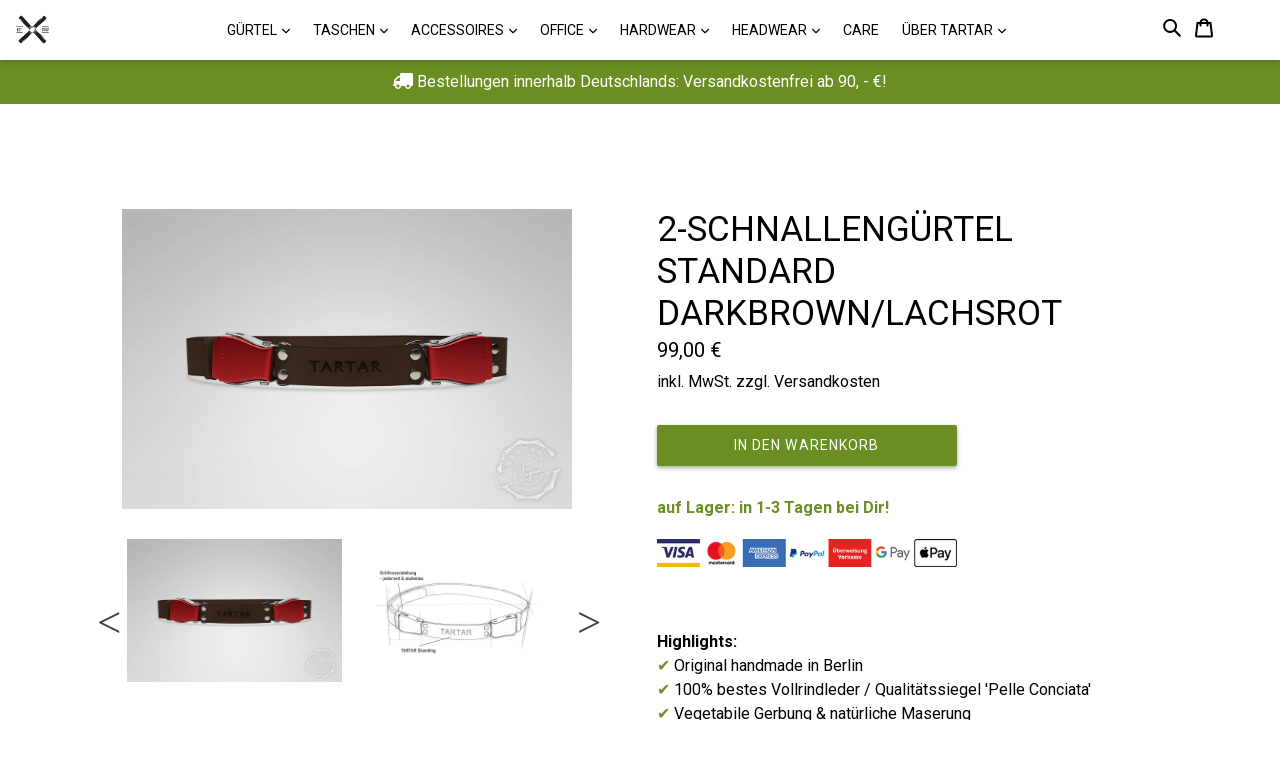

--- FILE ---
content_type: text/html; charset=utf-8
request_url: https://tartar-berlin.com/products/2-schnallengurtel-standard-darkbrown-rot
body_size: 53180
content:
<!doctype html> 
<!--[if IE 9]> <html class="ie9 no-js" lang=""> <![endif]-->
<!--[if (gt IE 9)|!(IE)]><!--> <html class="no-js" lang=""> <!--<![endif]-->
  <script async src="https://static.klaviyo.com/onsite/js/klaviyo.js?company_id=UE3Bqy"></script>

<head>







    <script>
        var sDomain = location.host;

        /****** Start thirdPartyScriptDefinition ******/
        (function(){
            window.thirdPartyScriptDefinition = [
                /* start example

                {
                    "src" : "facebook",
                    "cookie" : "fr",
                    "provider" : "facebook.com",
                    "description" : "",
                    "expires" : 7776000,
                    "domain" : "facebook.com",
                    "declaration" : 1,
                    "group" : "facebook"
                },{
                    "src" : "facebook",
                    "cookie" : "_fbp",
                    "provider" : sDomain,
                    "description" : "",
                    "expires" : 7776000,
                    "domain" : sDomain,
                    "declaration" : 1,
                    "group" : "facebook"
                }

                end example */
            ]
        })();
        /****** End thirdPartyScriptDefinition ******/

        /**
################################## BEECLEVER GMBH KOBLENZ ###################################
##### Copyright (c) 2019-present, beeclever GmbH Koblenz DE, All rights reserved.       #####
##### THE SOFTWARE IS PROVIDED 'AS IS', WITHOUT WARRANTY OF ANY KIND, EXPRESS OR        #####
##### IMPLIED, INCLUDING BUT NOT LIMITED TO THE WARRANTIES OF MERCHANTABILITY, FITNESS  #####
##### FOR A PARTICULAR PURPOSE AND NONINFRINGEMENT. IN NO EVENT SHALL THE AUTHORS OR    #####
##### COPYRIGHT HOLDERS BE LIABLE FOR ANY CLAIM, DAMAGES OR OTHER LIABILITY, WHETHER    #####
##### IN AN ACTION OF CONTRACT, TORT OR OTHERWISE, ARISING FROM, OUT OF OR IN           #####
##### CONNECTION WITH THE SOFTWARE OR THE USE OR OTHER DEALINGS IN THE SOFTWARE.        #####
#############################################################################################

#####  !!!IMPORTANT!!! !!!IMPORTANT!!! !!!IMPORTANT!!! !!!IMPORTANT!!! !!!IMPORTANT!!!  #####
#####                                                                                   #####
##### The contents of this file may not be changed. If the app is updated, we reserve   #####
##### the right to change this file at any time. Possible changes on your part will     #####
##### then be automatically discarded.                                                  #####
#############################################################################################
*/
var GDPR_LC_versionNr=20200904172227;var GDPR_LC_ZLoad=function(){       var sDomain=location.host;var defaultDefinition=[{"src":"facebook","cookie":"fr","provider":"facebook.com","description":"","expires":7776000,"domain":"facebook.com","declaration":1,"group":"facebook"},{"src":"facebook","cookie":"_fbp","provider":sDomain,"description":"","expires":7776000,"domain":sDomain,"declaration":1,"group":"facebook"},{"src":"google-analytics.com","cookie":"_ga","provider":sDomain,"description":"","expires":63072000,"domain":sDomain,"declaration":1,"group":"google"},{"src":"googletagmanager.com","cookie":"_ga","provider":sDomain,"description":"","expires":63072000,"domain":sDomain,"declaration":1,"group":"google"},{"src":"googletagmanager.com","cookie":"_gid","provider":sDomain,"description":"","expires":86400,"domain":sDomain,"declaration":1,"group":"google"},{"src":"googletagmanager.com","cookie":"_gat","provider":sDomain,"description":"","expires":86400,"domain":sDomain,"declaration":1,"group":"google"},{"src":"googleadservices.com","cookie":"_ga","provider":sDomain,"description":"","expires":63072000,"domain":sDomain,"declaration":1,"group":"google"}];if(window.thirdPartyScriptDefinition===undefined){window.thirdPartyScriptDefinition=[];defaultDefinition.forEach(function(value){window.thirdPartyScriptDefinition.push(value)})}else{var exist=false;defaultDefinition.forEach(function(script){window.thirdPartyScriptDefinition.forEach(function(value){if(value.src===script.src&&value.cookie===script.cookie){exist=true}});if(!exist){window.thirdPartyScriptDefinition.push(script)}})} (function polyfill(){if(!Array.from){Array.from=(function(){var toStr=Object.prototype.toString;var isCallable=function(fn){return typeof fn==='function'||toStr.call(fn)==='[object Function]'};var toInteger=function(value){var number=Number(value);if(isNaN(number)){return 0} if(number===0||!isFinite(number)){return number} return(number>0?1:-1)*Math.floor(Math.abs(number))};var maxSafeInteger=Math.pow(2,53)-1;var toLength=function(value){var len=toInteger(value);return Math.min(Math.max(len,0),maxSafeInteger)};return function from(arrayLike){var C=this;var items=Object(arrayLike);if(arrayLike==null){throw new TypeError('Array.from requires an array-like object - not null or undefined')} var mapFn=arguments.length>1?arguments[1]:void undefined;var T;if(typeof mapFn!=='undefined'){if(!isCallable(mapFn)){throw new TypeError('Array.from: when provided, the second argument must be a function')} if(arguments.length>2){T=arguments[2]}} var len=toLength(items.length);var A=isCallable(C)?Object(new C(len)):new Array(len);var k=0;var kValue;while(k<len){kValue=items[k];if(mapFn){A[k]=typeof T==='undefined'?mapFn(kValue,k):mapFn.call(T,kValue,k)}else{A[k]=kValue} k+=1} A.length=len;return A}}())}})();window.BC_JSON_ObjectBypass={"_ab":{"description":"Used in connection with access to admin.","path":"\/","domain":"","provider":"Shopify","type":"type_0","expires":"86400","recommendation":"0","editable":"false","deletable":"false","set":"0","uuid":"_52946c82_1baa_44fa_a47e_a5ebb45d299a","name":"_ab"},"_secure_session_id":{"description":"Used in connection with navigation through a storefront.","path":"\/","domain":"","provider":"Shopify","type":"type_0","expires":"2592000","recommendation":"0","editable":"false","deletable":"false","set":"0","uuid":"_3fbdb014_66f0_4011_af2f_3a5c9a6f44d7","name":"_secure_session_id"},"__cfduid":{"description":"The _cfduid cookie helps Cloudflare detect malicious visitors to our Customers’ websites and minimizes blocking legitimate users.","path":"\/","domain":"","provider":"Cloudflare","type":"type_0","expires":"2592000","recommendation":"0","editable":"false","deletable":"false","set":"0","uuid":"_8869e984_e2c4_444a_97d4_1dfa2db0aca9","name":"__cfduid"},"Cart":{"description":"Used in connection with shopping cart.","path":"\/","domain":"","provider":"Shopify","type":"type_0","expires":"1209600","recommendation":"0","editable":"false","deletable":"false","set":"0","uuid":"_610913c3_5ce4_49be_a959_4358f39f2d3e","name":"Cart"},"cart":{"description":"Used in connection with shopping cart.","path":"\/","domain":"","provider":"Shopify","type":"type_0","expires":"1209600","recommendation":"0","editable":"false","deletable":"false","set":"0","uuid":"_8e68fd4e_b64f_4b44_bd79_fc0e94cf7cd2","name":"cart"},"cart_sig":{"description":"Used in connection with checkout.","path":"\/","domain":"","provider":"Shopify","type":"type_0","expires":"1209600","recommendation":"0","editable":"false","deletable":"false","set":"0","uuid":"_3b8cb4ba_8960_4276_b81c_a08eae23d217","name":"cart_sig"},"cart_ts":{"description":"Used in connection with checkout.","path":"\/","domain":"","provider":"Shopify","type":"type_0","expires":"1209600","recommendation":"0","editable":"false","deletable":"false","set":"0","uuid":"_22b551be_df71_4dc0_a788_215c564e4495","name":"cart_ts"},"checkout_token":{"description":"Used in connection with checkout.","path":"\/","domain":"","provider":"Shopify","type":"type_0","expires":"31536000","recommendation":"0","editable":"false","deletable":"false","set":"0","uuid":"_7b8584e9_ef8b_4733_b936_b61997a25c6f","name":"checkout_token"},"Secret":{"description":"Used in connection with checkout.","path":"\/","domain":"","provider":"Shopify","type":"type_0","expires":"31536000","recommendation":"0","editable":"false","deletable":"false","set":"0","uuid":"_f2ffbb91_420b_4bb1_a23d_abd5301541bd","name":"Secret"},"secure_customer_sig":{"description":"Used in connection with customer login.","path":"\/","domain":"","provider":"Shopify","type":"type_0","expires":"31536000","recommendation":"0","editable":"false","deletable":"false","set":"0","uuid":"_901e0fff_30fd_4b28_a78a_c0a145104857","name":"secure_customer_sig"},"storefront_digest":{"description":"Used in connection with customer login.","path":"\/","domain":"","provider":"Shopify","type":"type_0","expires":"31536000","recommendation":"0","editable":"false","deletable":"false","set":"0","uuid":"_c61bd447_2d2e_4c9b_bd6f_21c93efee96b","name":"storefront_digest"},"_shopify_u":{"description":"Used to facilitate updating customer account information.","path":"\/","domain":"","provider":"Shopify","type":"type_0","expires":"31536000","recommendation":"0","editable":"false","deletable":"false","set":"0","uuid":"_7dc4d311_39b5_4c10_a060_41344db1543e","name":"_shopify_u"},"XSRF-TOKEN":{"description":"Used in connection with GDPR legal Cookie.","path":"\/","domain":"","provider":"GDPR Legal Cookie","type":"type_0","expires":"31536000","recommendation":"0","editable":"false","deletable":"false","set":"0","uuid":"_e700ee31_67c8_480e_8250_7047cacab0b6","name":"XSRF-TOKEN"},"gdpr_legal_cookie_session":{"description":"Used in connection with GDPR legal Cookie.","path":"\/","domain":"","provider":"GDPR Legal Cookie","type":"type_0","expires":"0","recommendation":"0","editable":"false","deletable":"false","set":"0","uuid":"_29ae8f17_a7bf_491a_9c23_d129234b8e80","name":"gdpr_legal_cookie_session"},"_bc_c_set":{"ShopifyMinConsent":false,"live":"1","optIn":true,"description":"Used in connection with GDPR legal Cookie.","path":"\/","domain":"","provider":"GDPR Legal Cookie","type":"type_0","expires":"2592000","recommendation":"0","editable":"false","deletable":"false","set":"0","uuid":"_ab76b378_5699_4a8f_8c15_39b4fcb0e3b3","name":"_bc_c_set"},"_tracking_consent":{"description":"For Shopify User Consent Tracking.","path":"\/","domain":"","provider":"Shopify","type":"type_0","expires":"31536000","recommendation":"0","editable":"false","deletable":"false","set":"0","uuid":"_2c0b0a37_2e53_4a34_8650_cbf44b6d502a","name":"_tracking_consent"},"_orig_referrer":{"description":"Used in connection with shopping cart.","path":"\/","domain":"","provider":"Shopify","type":"type_1","expires":"1209600","recommendation":"1","editable":"true","deletable":"false","set":"1","uuid":"_0a687558_2003_42df_8421_e924dfc300a9","name":"_orig_referrer"},"_landing_page":{"description":"Track landing pages.","path":"\/","domain":"","provider":"Shopify","type":"type_1","expires":"1209600","recommendation":"1","editable":"true","deletable":"false","set":"1","uuid":"_b8bda27a_d41a_4d4b_a338_c1b75f9d9aa7","name":"_landing_page"},"_s":{"description":"Shopify analytics.","path":"\/","domain":"","provider":"Shopify","type":"type_1","expires":"1800","recommendation":"1","editable":"true","deletable":"false","set":"1","uuid":"_57aeae2f_8300_4ac5_97b2_f460321e30d4","name":"_s"},"_shopify_fs":{"description":"Shopify analytics.","path":"\/","domain":"","provider":"Shopify","type":"type_1","expires":"1209600","recommendation":"1","editable":"true","deletable":"false","set":"1","uuid":"_6f50ba2c_f13b_4e5a_8ed9_eebfb63f582b","name":"_shopify_fs"},"_shopify_s":{"description":"Shopify analytics.","path":"\/","domain":"","provider":"Shopify","type":"type_1","expires":"1800","recommendation":"1","editable":"true","deletable":"false","set":"1","uuid":"_e62d6d46_b76c_4733_bc68_a24afddac3d2","name":"_shopify_s"},"_shopify_y":{"description":"Shopify analytics.","path":"\/","domain":"","provider":"Shopify","type":"type_1","expires":"31536000","recommendation":"1","editable":"true","deletable":"false","set":"1","uuid":"_27066afb_c885_4f70_a3b8_294cc5ff44d2","name":"_shopify_y"},"_y":{"description":"Shopify analytics.","path":"\/","domain":"","provider":"Shopify","type":"type_1","expires":"31536000","recommendation":"1","editable":"true","deletable":"false","set":"1","uuid":"_2811ff67_7ce5_41f6_9364_9220e62fa2de","name":"_y"},"_shopify_sa_p":{"description":"Shopify analytics relating to marketing \u0026 referrals.","path":"\/","domain":"","provider":"Shopify","type":"type_1","expires":"1800","recommendation":"1","editable":"true","deletable":"false","set":"1","uuid":"_917ab1ff_d132_4e77_8598_ae7cd4f3c8d8","name":"_shopify_sa_p"},"_shopify_sa_t":{"description":"Shopify analytics relating to marketing \u0026 referrals.","path":"\/","domain":"","provider":"Shopify","type":"type_1","expires":"1800","recommendation":"1","editable":"true","deletable":"false","set":"1","uuid":"_3aaf9b1e_cb0a_4d1a_b19a_b8ed60fff614","name":"_shopify_sa_t"},"_shopify_uniq":{"description":"Shopify analytics.","path":"\/","domain":"","provider":"Shopify","type":"type_1","expires":"1800","recommendation":"1","editable":"true","deletable":"false","set":"1","uuid":"_4335938e_cdd1_4473_9393_5956d2e5122e","name":"_shopify_uniq"},"_shopify_visit":{"description":"Shopify analytics.","path":"\/","domain":"","provider":"Shopify","type":"type_1","expires":"1800","recommendation":"1","editable":"true","deletable":"false","set":"1","uuid":"_b5fe88f7_bafb_44f2_b3d2_a8ae4bfc2ea5","name":"_shopify_visit"},"tracked_start_checkout":{"description":"Shopify analytics relating to checkout.","path":"\/","domain":"","provider":"Shopify","type":"type_1","expires":"1800","recommendation":"1","editable":"true","deletable":"false","set":"1","uuid":"_81c8df06_dbf5_4d11_87fc_407510d89593","name":"tracked_start_checkout"},"ki_r":{"description":"Shopify analytics.","path":"\/","domain":"","provider":"Shopify","type":"type_1","expires":"1800","recommendation":"1","editable":"true","deletable":"false","set":"1","uuid":"_5f4ecc13_e868_4101_a080_d9b1a0a372a0","name":"ki_r"},"ki_t":{"description":"Shopify analytics.","path":"\/","domain":"","provider":"Shopify","type":"type_1","expires":"1800","recommendation":"1","editable":"true","deletable":"false","set":"1","uuid":"_3ab2f038_a29e_4b07_be82_29413f5f5c26","name":"ki_t"},"ab_test_*":{"description":"Shopify analytics.","path":"\/","domain":"","provider":"Shopify","type":"type_1","expires":"1800","recommendation":"1","editable":"true","deletable":"false","set":"1","uuid":"_4a62c37b_1cd7_4d69_a3fc_ff5114bb561a","name":"ab_test_*"},"COOKIES":{"name":"COOKIES","description":"TEST","path":"\/","domain":"www.tartar-berlin.com","provider":"SHOPIFY","group":"","src":"","deletable":true,"expires":"63072000","type":"type_2","recommendation":"2","editable":true,"set":"2","uuid":"eaa6fc0d_c86e_426e_b797_706dddf08b43"}};var shopifyCookies={'_s':!1,'_shopify_fs':!1,'_shopify_s':!1,'_shopify_y':!1,'_y':!1,'_shopify_sa_p':!1,'_shopify_sa_t':!1,'_shopify_uniq':!1,'_shopify_visit':!1,'tracked_start_checkout':!1,'bc_trekkie_fbp_custom':!1};function setBC_GDPR_LEGAL_custom_cookies(){window['BC_GDPR_LEGAL_custom_cookies']=window['BC_GDPR_LEGAL_custom_cookies']||{};window['BC_GDPR_LEGAL_custom_cookies']['list']=window['BC_GDPR_LEGAL_custom_cookies']['list']||{};if('GDPR_legal_cookie'in localStorage){window['BC_GDPR_LEGAL_custom_cookies']['list']=JSON.parse(window.localStorage.getItem('GDPR_legal_cookie'))}};setBC_GDPR_LEGAL_custom_cookies();(function(){var hasConsent=!1;Array.from(Object.keys(window['BC_GDPR_LEGAL_custom_cookies']['list'])).forEach(function(c){if(shopifyCookies.hasOwnProperty(c)&&window['BC_GDPR_LEGAL_custom_cookies']['list'][c].userSetting){hasConsent=!0}});var wt=window.trekkie,ws=window.ShopifyAnalytics;if(!hasConsent&&wt!==undefined){wt=[],wt.integrations=wt.integrations||!0,ws=ws.lib=ws.meta=ws.meta.page={},ws.lib.track=function(){}}})();window.BC_GDPR_2ce3a13160348f524c8cc9={'google':[            ],    '_bc_c_set':'customScript','customScriptsSRC':[]};window.bc_tagManagerTasks={"bc_tgm_aw":"google","bc_tgm_gtm":"google","bc_tgm_ua":"google","bc_tgm_fbp":"facebook","any":"any","_bc_c_set":"customScript"};var wl=whiteList=["recaptcha","notifications.google"];var GDPR_LC_scriptPath='gdpr-legal-cookie.beeclever.app';if(window.GDPR_LC_Beta_activate!==undefined&&window.GDPR_LC_Beta_activate){GDPR_LC_scriptPath='cookieapp-staging.beeclever.app'} wl.push(GDPR_LC_scriptPath);   var checkIsBlackListed=function(src){setBC_GDPR_LEGAL_custom_cookies();if(src===null){return null} if(!!window.TrustedScriptURL&&src instanceof TrustedScriptURL){src=src.toString()} var r=!1;for(var x=thirdPartyScriptDefinition.length-1;x>=0;x--){var bSrc=thirdPartyScriptDefinition[x]['src'];if(src.indexOf(bSrc)!==-1&&src.toLowerCase().indexOf('jquery')===-1){r=x}} wl.forEach(function(wSrc){if(src.indexOf(wSrc)!==-1){r=false}});if(r!==false){function getTCookieName(name,index){var tCookieObject=thirdPartyScriptDefinition[index];if(tCookieObject!==undefined){var cookies=[];thirdPartyScriptDefinition.forEach(function(cookie){if(cookie['src']===tCookieObject['src']){cookies.push(cookie)}});var tCookieName=tCookieObject['cookie'];if(tCookieObject['domain']!==document.location.host){tCookieName=tCookieObject['cookie']+'$%bc%$'+tCookieObject['domain']} if(tCookieName===name&&tCookieObject['domain']===window['BC_GDPR_LEGAL_custom_cookies']['list'][name]['domain']){if(window['BC_GDPR_LEGAL_custom_cookies']['list'][name]['userSetting']){index=!1}} cookies.forEach(function(cookie){if(window['BC_GDPR_LEGAL_custom_cookies']['list'][cookie['cookie']]!==undefined&&window['BC_GDPR_LEGAL_custom_cookies']['list'][cookie['cookie']]['userSetting']){index=!1}});return index} return!1};var cookieListKeys=Array.from(Object.keys(window['BC_GDPR_LEGAL_custom_cookies']['list']));if(cookieListKeys.length>0){Array.from(Object.keys(window['BC_GDPR_LEGAL_custom_cookies']['list'])).forEach(function(cookieName){r=getTCookieName(cookieName.toString(),r)})}else{for(var x=thirdPartyScriptDefinition.length-1;x>=0;x--){var tCookie=thirdPartyScriptDefinition[x];if(src.indexOf(tCookie['src'])!==-1){r=tCookie['cookie']+'$%bc%$'+tCookie['domain']}} return r}} return r};document.createElement=function(create){return function(){var ret=create.apply(this,arguments);if(ret.tagName.toLowerCase()==="script"){} Object.defineProperty(ret,'src',{get:function(){return this.getAttribute('src')},set:function(v){var blackListed=checkIsBlackListed(v);var fName=!1;try{create.arguments}catch(e){var caller=e.stack.split('\n');var x=0;for(;x<caller.length;x++){caller[x]=caller[x].trim();caller[x]=caller[x].replace('at ','');caller[x]=caller[x].substr(0,caller[x].indexOf(' '));caller[x]=caller[x].replace('Array.','')} for(;x>=0;x--){if(caller[x]==='ICS'&&x>0){if(caller[x-1]in window['BC_GDPR_LEGAL_custom_cookies']['list']){fName=caller[x-1]}}}} if(fName===!1&&blackListed!==!1){this.setAttribute('type','javascript/blocked');this.setAttribute('cookie',blackListed)} if(fName){this.setAttribute("data-callerName",fName)} this.setAttribute('src',v);return!0}});return ret}}(document.createElement);(function(){window.scriptElementsHidden=window.scriptElementsHidden||[];window.callbackFunc=function(elem,args){for(var x=0;x<elem.length;x++){if(elem[x]===null||elem[x]===undefined||elem[x]['nodeName']===undefined){return} if(elem[x]['nodeName'].toLowerCase()=='script'){if(elem[x].hasAttribute('src')&&elem[x].getAttribute('src').indexOf('.beeclever.app/')!==-1){if(document.querySelector('[src="https://cookieapp-staging.beeclever.app/js/get-script.php"]')!==null){elem[x]=document.createElement('script');elem[x].setAttribute('bc_empty_script_tag','')}} if(elem[x]['type']=='javascript/blocked'){window.scriptElementsHidden.push(elem[x]);elem[x]=document.createElement('script');elem[x].setAttribute('bc_empty_script_tag','')}}}};window._a=Element.prototype.appendChild;Element.prototype.appendChild=function(){window.callbackFunc.call(this,arguments);return window._a.apply(this,arguments)};window._b=Element.prototype.append;Element.prototype.append=function(){window.callbackFunc.call(this,arguments);return window._b.apply(this,arguments)};window._c=Element.prototype.insertBefore;Element.prototype.insertBefore=function(){window.callbackFunc.call(this,arguments);return window._c.apply(this,arguments)};window._d=Element.prototype.replaceChild;Element.prototype.replaceChild=function(){window.callbackFunc.call(this,arguments);return window._d.apply(this,arguments)};window._e=Element.prototype.insertNode;Element.prototype.insertNode=function(){window.callbackFunc.call(this,arguments);return window._e.apply(this,arguments)}})();if(!window.msCrypto){Array.from(document.head.querySelectorAll('[bc_empty_script_tag=""]')).forEach(function(script){script.remove()})}};if(window.GDPR_LC_ZLoad_loaded===undefined){GDPR_LC_ZLoad();window.GDPR_LC_ZLoad_loaded=true}


        

        var customCookies = {
            "testCookie" : true
        };

        function BC_GDPR_CustomScriptForShop () {
            return [

                function testCookie () {
                    // your additional script
                }

                
            ];
        }

    </script>


<script type="text/javascript">
    
    var ml_disabled_languages = '';
  </script>  	<script type="text/javascript">
    
  </script><script src="//tartar-berlin.com/cdn/shop/t/40/assets/available_locales.js?v=79226417164340633341737455039" type="text/javascript"></script><script type="text/javascript" src="https://www.modules4u.biz/shopify/multi-lingo/js/ml.js.php?shop=margraf-woehrl.myshopify.com"></script>

  <meta charset="utf-8">
  <meta http-equiv="X-UA-Compatible" content="IE=edge,chrome=1">
  <meta name="viewport" content="width=device-width,initial-scale=1">
  <meta name="theme-color" content="#6b8e23">
  <meta name="google-site-verification" content="kRU8YfpddVvsE1cfaF7OJQlXPeaRjiZjFJzhFadoj_8" />
  
  <link rel="canonical" href="https://tartar-berlin.com/products/2-schnallengurtel-standard-darkbrown-rot">
  <link rel="stylesheet" href="https://maxcdn.bootstrapcdn.com/bootstrap/4.0.0/css/bootstrap.min.css" integrity="sha384-Gn5384xqQ1aoWXA+058RXPxPg6fy4IWvTNh0E263XmFcJlSAwiGgFAW/dAiS6JXm" crossorigin="anonymous">
 
 <link href="https://use.fontawesome.com/releases/v5.0.1/css/all.css" rel="stylesheet">
 
  <script src='https://cdn.shopify.com/s/files/1/2479/2738/files/jquery-1.8.3.min.js?136258989994112941'></script>

<script src="https://code.jquery.com/jquery-3.2.1.slim.min.js" integrity="sha384-KJ3o2DKtIkvYIK3UENzmM7KCkRr/rE9/Qpg6aAZGJwFDMVNA/GpGFF93hXpG5KkN" crossorigin="anonymous"></script>
<script src="https://cdnjs.cloudflare.com/ajax/libs/popper.js/1.12.9/umd/popper.min.js" integrity="sha384-ApNbgh9B+Y1QKtv3Rn7W3mgPxhU9K/ScQsAP7hUibX39j7fakFPskvXusvfa0b4Q" crossorigin="anonymous"></script>
<script src="https://maxcdn.bootstrapcdn.com/bootstrap/4.0.0/js/bootstrap.min.js" integrity="sha384-JZR6Spejh4U02d8jOt6vLEHfe/JQGiRRSQQxSfFWpi1MquVdAyjUar5+76PVCmYl" crossorigin="anonymous"></script>
 
<script src="https://global.localizecdn.com/localize.js"></script>
<script>!function(a){if(!a.Localize){a.Localize={};for(var e=["translate","untranslate","phrase","initialize","translatePage","setLanguage","getLanguage","detectLanguage","getAvailableLanguages","untranslatePage","bootstrap","prefetch","on","off"],t=0;t<e.length;t++)a.Localize[e[t]]=function(){}}}(window);</script>
 <link rel="stylesheet" href="https://stackpath.bootstrapcdn.com/bootstrap/4.1.3/css/bootstrap.min.css" integrity="sha384-MCw98/SFnGE8fJT3GXwEOngsV7Zt27NXFoaoApmYm81iuXoPkFOJwJ8ERdknLPMO" crossorigin="anonymous">
<script src="https://code.jquery.com/jquery-3.3.1.slim.min.js" integrity="sha384-q8i/X+965DzO0rT7abK41JStQIAqVgRVzpbzo5smXKp4YfRvH+8abtTE1Pi6jizo" crossorigin="anonymous"></script>
<script src="https://cdnjs.cloudflare.com/ajax/libs/popper.js/1.14.3/umd/popper.min.js" integrity="sha384-ZMP7rVo3mIykV+2+9J3UJ46jBk0WLaUAdn689aCwoqbBJiSnjAK/l8WvCWPIPm49" crossorigin="anonymous"></script>
<script src="https://stackpath.bootstrapcdn.com/bootstrap/4.1.3/js/bootstrap.min.js" integrity="sha384-ChfqqxuZUCnJSK3+MXmPNIyE6ZbWh2IMqE241rYiqJxyMiZ6OW/JmZQ5stwEULTy" crossorigin="anonymous"></script>
  


<link rel="stylesheet" type="text/css" href="https://cdn.shopify.com/s/files/1/2479/2738/files/slick.css?17441612083749211833"/>

<script type="text/javascript" src="https://cdn.shopify.com/s/files/1/2479/2738/files/slick.min.js?17441612083749211833"></script>
				
<script>
  Localize.initialize({
    key: '[[app:key]]', 
    rememberLanguage: true
  });
</script>
  
  
  <script src="https://cdn.shopify.com/s/files/1/2479/2738/files/script.js?15740131320997231678"></script>
  
  <script src='//cdn.shopify.com/s/files/1/2479/2738/files/jquery.elevatezoom.js'></script>
  
    <link rel="shortcut icon" href="//tartar-berlin.com/cdn/shop/files/Logo-Icon-medium-01_32x32.png?v=1682697389" type="image/png">
  

  
  <title>
    TARTAR 2-SCHNALLENGÜRTEL MOKKA/ROT
    
    
    
      &ndash; TARTAR Herstellung und Vertrieb von Modeaccessoires
    
  </title>

  
    <meta name="description" content="auf Lager: in 1-3 Tagen bei Dir!   Highlights: ✔ Original handmade in Berlin ✔ 100% bestes Vollrindleder / Qualitätssiegel &#39;Pelle Conciata&#39; ✔ Vegetabile Gerbung &amp;amp; natürliche Maserung ✔ Mit zwei uniquen TARTAR Flugzeugschnallen ✔ &#39;Lift To Open&#39; – Aviator Touch ✔ Stufenlos verstellbar ✔ Mit Flaschenöffner am Stift ✔ ">
  

  <!-- /snippets/social-meta-tags.liquid -->
<meta property="og:site_name" content="TARTAR Herstellung und Vertrieb von Modeaccessoires">
<meta property="og:url" content="https://tartar-berlin.com/products/2-schnallengurtel-standard-darkbrown-rot">
<meta property="og:title" content="2-SCHNALLENGÜRTEL STANDARD DARKBROWN/LACHSROT">
<meta property="og:type" content="product">
<meta property="og:description" content="auf Lager: in 1-3 Tagen bei Dir!   Highlights: ✔ Original handmade in Berlin ✔ 100% bestes Vollrindleder / Qualitätssiegel &#39;Pelle Conciata&#39; ✔ Vegetabile Gerbung &amp;amp; natürliche Maserung ✔ Mit zwei uniquen TARTAR Flugzeugschnallen ✔ &#39;Lift To Open&#39; – Aviator Touch ✔ Stufenlos verstellbar ✔ Mit Flaschenöffner am Stift ✔ "><meta property="og:price:amount" content="99,00">
  <meta property="og:price:currency" content="EUR"><meta property="og:image" content="http://tartar-berlin.com/cdn/shop/products/2Schnallen-Standard-Chocolate-rot_1024x1024.jpg?v=1616400874"><meta property="og:image" content="http://tartar-berlin.com/cdn/shop/products/Zeichnungen-2Schnallen-01_daff1e91-57eb-451b-9404-8e5dedfd8e3e_1024x1024.jpg?v=1616400874"><meta property="og:image" content="http://tartar-berlin.com/cdn/shop/products/Zeichnungen-2Schnallen-02-Standard_e4777d1e-3148-45fa-a0f3-ed318df9a815_1024x1024.jpg?v=1616400874">
<meta property="og:image:secure_url" content="https://tartar-berlin.com/cdn/shop/products/2Schnallen-Standard-Chocolate-rot_1024x1024.jpg?v=1616400874"><meta property="og:image:secure_url" content="https://tartar-berlin.com/cdn/shop/products/Zeichnungen-2Schnallen-01_daff1e91-57eb-451b-9404-8e5dedfd8e3e_1024x1024.jpg?v=1616400874"><meta property="og:image:secure_url" content="https://tartar-berlin.com/cdn/shop/products/Zeichnungen-2Schnallen-02-Standard_e4777d1e-3148-45fa-a0f3-ed318df9a815_1024x1024.jpg?v=1616400874">

<meta name="twitter:site" content="@">
<meta name="twitter:card" content="summary_large_image">
<meta name="twitter:title" content="2-SCHNALLENGÜRTEL STANDARD DARKBROWN/LACHSROT">
<meta name="twitter:description" content="auf Lager: in 1-3 Tagen bei Dir!   Highlights: ✔ Original handmade in Berlin ✔ 100% bestes Vollrindleder / Qualitätssiegel &#39;Pelle Conciata&#39; ✔ Vegetabile Gerbung &amp;amp; natürliche Maserung ✔ Mit zwei uniquen TARTAR Flugzeugschnallen ✔ &#39;Lift To Open&#39; – Aviator Touch ✔ Stufenlos verstellbar ✔ Mit Flaschenöffner am Stift ✔ ">


  <link href="//tartar-berlin.com/cdn/shop/t/40/assets/theme.scss.css?v=21412178169629826761737456834" rel="stylesheet" type="text/css" media="all" />
  

  <link href="//fonts.googleapis.com/css?family=Roboto:400,700" rel="stylesheet" type="text/css" media="all" />


  

    <link href="//fonts.googleapis.com/css?family=Roboto:400" rel="stylesheet" type="text/css" media="all" />
  




  <!-- Google Tag Manager -->
<script>(function(w,d,s,l,i){w[l]=w[l]||[];w[l].push({'gtm.start':
new Date().getTime(),event:'gtm.js'});var f=d.getElementsByTagName(s)[0],
j=d.createElement(s),dl=l!='dataLayer'?'&l='+l:'';j.async=true;j.src=
'https://www.googletagmanager.com/gtm.js?id='+i+dl;f.parentNode.insertBefore(j,f);
})(window,document,'script','dataLayer','GTM-THB6RG7');</script>
<!-- End Google Tag Manager -->
  
  <script>
  
    var theme = {
      strings: {
        addToCart: "in den Warenkorb",
        soldOut: "Ausverkauft",
        unavailable: "Nicht verfügbar",
        showMore: "Mehr anzeigen",
        showLess: "Weniger anzeigen",
        addressError: "Kann die Adresse nicht finden",
        addressNoResults: "Keine Ergebnisse für diese Adresse",
        addressQueryLimit: "Sie haben die Google- API-Nutzungsgrenze überschritten. Betrachten wir zu einem \u003ca href=\"https:\/\/developers.google.com\/maps\/premium\/usage-limits\"\u003ePremium-Paket\u003c\/a\u003e zu aktualisieren.",
        authError: "Es gab ein Problem bei Google Maps Konto zu authentifizieren."
      },
      moneyFormat: "{{ amount_with_comma_separator }} €"
    }

    document.documentElement.className = document.documentElement.className.replace('no-js', 'js');
  </script>
  <script>
$(function(){


     $('a[href*=\\#]').click(function() {

     if (location.pathname.replace(/^\//,'') == this.pathname.replace(/^\//,'')
         && location.hostname == this.hostname) {

             var $target = $(this.hash);

             $target = $target.length && $target || $('[name=' + this.hash.slice(1) +']');

             if ($target.length) {

                 var targetOffset = $target.offset().top;

                 $('html,body').animate({scrollTop: targetOffset}, 1000);

                 return false;

            }

       }

   });

});
</script>


  <!--[if (lte IE 9) ]><script src="//tartar-berlin.com/cdn/shop/t/40/assets/match-media.min.js?v=22265819453975888031737455039" type="text/javascript"></script><![endif]-->

  

  <!--[if (gt IE 9)|!(IE)]><!--><script src="//tartar-berlin.com/cdn/shop/t/40/assets/lazysizes.js?v=68441465964607740661737455039" async="async"></script><!--<![endif]-->
  <!--[if lte IE 9]><script src="//tartar-berlin.com/cdn/shop/t/40/assets/lazysizes.min.js?v=7222"></script><![endif]-->

  <!--[if (gt IE 9)|!(IE)]><!--><script src="//tartar-berlin.com/cdn/shop/t/40/assets/vendor.js?v=86398116856638418951737455039" defer="defer"></script><!--<![endif]-->
  <!--[if lte IE 9]><script src="//tartar-berlin.com/cdn/shop/t/40/assets/vendor.js?v=86398116856638418951737455039"></script><![endif]-->

  <!--[if (gt IE 9)|!(IE)]><!--><script src="//tartar-berlin.com/cdn/shop/t/40/assets/theme.js?v=159214991407134472301737455039" defer="defer"></script><!--<![endif]-->
  <!--[if lte IE 9]><script src="//tartar-berlin.com/cdn/shop/t/40/assets/theme.js?v=159214991407134472301737455039"></script><![endif]-->

  <script>window.performance && window.performance.mark && window.performance.mark('shopify.content_for_header.start');</script><meta name="google-site-verification" content="s4ENysm7D5E3v7gA6pWvkyfNz_FSZoYH6LU00PgrKs8">
<meta id="shopify-digital-wallet" name="shopify-digital-wallet" content="/24792738/digital_wallets/dialog">
<meta name="shopify-checkout-api-token" content="539ae6e4a371e389a0dafafbbaba9028">
<meta id="in-context-paypal-metadata" data-shop-id="24792738" data-venmo-supported="false" data-environment="production" data-locale="de_DE" data-paypal-v4="true" data-currency="EUR">
<link rel="alternate" hreflang="x-default" href="https://tartar-berlin.com/products/2-schnallengurtel-standard-darkbrown-rot">
<link rel="alternate" hreflang="de-DE" href="https://tartar-berlin.com/products/2-schnallengurtel-standard-darkbrown-rot">
<link rel="alternate" hreflang="en-DE" href="https://tartar-berlin.com/en/products/2-schnallengurtel-standard-darkbrown-rot">
<link rel="alternate" type="application/json+oembed" href="https://tartar-berlin.com/products/2-schnallengurtel-standard-darkbrown-rot.oembed">
<script async="async" src="/checkouts/internal/preloads.js?locale=de-DE"></script>
<link rel="preconnect" href="https://shop.app" crossorigin="anonymous">
<script async="async" src="https://shop.app/checkouts/internal/preloads.js?locale=de-DE&shop_id=24792738" crossorigin="anonymous"></script>
<script id="apple-pay-shop-capabilities" type="application/json">{"shopId":24792738,"countryCode":"DE","currencyCode":"EUR","merchantCapabilities":["supports3DS"],"merchantId":"gid:\/\/shopify\/Shop\/24792738","merchantName":"TARTAR Herstellung und Vertrieb von Modeaccessoires","requiredBillingContactFields":["postalAddress","email"],"requiredShippingContactFields":["postalAddress","email"],"shippingType":"shipping","supportedNetworks":["visa","maestro","masterCard","amex"],"total":{"type":"pending","label":"TARTAR Herstellung und Vertrieb von Modeaccessoires","amount":"1.00"},"shopifyPaymentsEnabled":true,"supportsSubscriptions":true}</script>
<script id="shopify-features" type="application/json">{"accessToken":"539ae6e4a371e389a0dafafbbaba9028","betas":["rich-media-storefront-analytics"],"domain":"tartar-berlin.com","predictiveSearch":true,"shopId":24792738,"locale":"de"}</script>
<script>var Shopify = Shopify || {};
Shopify.shop = "margraf-woehrl.myshopify.com";
Shopify.locale = "de";
Shopify.currency = {"active":"EUR","rate":"1.0"};
Shopify.country = "DE";
Shopify.theme = {"name":"Kopie von Debut_ml_19052023","id":173428015372,"schema_name":"Debut","schema_version":"1.7.0","theme_store_id":null,"role":"main"};
Shopify.theme.handle = "null";
Shopify.theme.style = {"id":null,"handle":null};
Shopify.cdnHost = "tartar-berlin.com/cdn";
Shopify.routes = Shopify.routes || {};
Shopify.routes.root = "/";</script>
<script type="module">!function(o){(o.Shopify=o.Shopify||{}).modules=!0}(window);</script>
<script>!function(o){function n(){var o=[];function n(){o.push(Array.prototype.slice.apply(arguments))}return n.q=o,n}var t=o.Shopify=o.Shopify||{};t.loadFeatures=n(),t.autoloadFeatures=n()}(window);</script>
<script>
  window.ShopifyPay = window.ShopifyPay || {};
  window.ShopifyPay.apiHost = "shop.app\/pay";
  window.ShopifyPay.redirectState = null;
</script>
<script id="shop-js-analytics" type="application/json">{"pageType":"product"}</script>
<script defer="defer" async type="module" src="//tartar-berlin.com/cdn/shopifycloud/shop-js/modules/v2/client.init-shop-cart-sync_kxAhZfSm.de.esm.js"></script>
<script defer="defer" async type="module" src="//tartar-berlin.com/cdn/shopifycloud/shop-js/modules/v2/chunk.common_5BMd6ono.esm.js"></script>
<script type="module">
  await import("//tartar-berlin.com/cdn/shopifycloud/shop-js/modules/v2/client.init-shop-cart-sync_kxAhZfSm.de.esm.js");
await import("//tartar-berlin.com/cdn/shopifycloud/shop-js/modules/v2/chunk.common_5BMd6ono.esm.js");

  window.Shopify.SignInWithShop?.initShopCartSync?.({"fedCMEnabled":true,"windoidEnabled":true});

</script>
<script>
  window.Shopify = window.Shopify || {};
  if (!window.Shopify.featureAssets) window.Shopify.featureAssets = {};
  window.Shopify.featureAssets['shop-js'] = {"shop-cart-sync":["modules/v2/client.shop-cart-sync_81xuAXRO.de.esm.js","modules/v2/chunk.common_5BMd6ono.esm.js"],"init-fed-cm":["modules/v2/client.init-fed-cm_B2l2C8gd.de.esm.js","modules/v2/chunk.common_5BMd6ono.esm.js"],"shop-button":["modules/v2/client.shop-button_DteRmTIv.de.esm.js","modules/v2/chunk.common_5BMd6ono.esm.js"],"init-windoid":["modules/v2/client.init-windoid_BrVTPDHy.de.esm.js","modules/v2/chunk.common_5BMd6ono.esm.js"],"shop-cash-offers":["modules/v2/client.shop-cash-offers_uZhaqfcC.de.esm.js","modules/v2/chunk.common_5BMd6ono.esm.js","modules/v2/chunk.modal_DhTZgVSk.esm.js"],"shop-toast-manager":["modules/v2/client.shop-toast-manager_lTRStNPf.de.esm.js","modules/v2/chunk.common_5BMd6ono.esm.js"],"init-shop-email-lookup-coordinator":["modules/v2/client.init-shop-email-lookup-coordinator_BhyMm2Vh.de.esm.js","modules/v2/chunk.common_5BMd6ono.esm.js"],"pay-button":["modules/v2/client.pay-button_uIj7-e2V.de.esm.js","modules/v2/chunk.common_5BMd6ono.esm.js"],"avatar":["modules/v2/client.avatar_BTnouDA3.de.esm.js"],"init-shop-cart-sync":["modules/v2/client.init-shop-cart-sync_kxAhZfSm.de.esm.js","modules/v2/chunk.common_5BMd6ono.esm.js"],"shop-login-button":["modules/v2/client.shop-login-button_hqVUT9QF.de.esm.js","modules/v2/chunk.common_5BMd6ono.esm.js","modules/v2/chunk.modal_DhTZgVSk.esm.js"],"init-customer-accounts-sign-up":["modules/v2/client.init-customer-accounts-sign-up_0Oyvgx7Z.de.esm.js","modules/v2/client.shop-login-button_hqVUT9QF.de.esm.js","modules/v2/chunk.common_5BMd6ono.esm.js","modules/v2/chunk.modal_DhTZgVSk.esm.js"],"init-shop-for-new-customer-accounts":["modules/v2/client.init-shop-for-new-customer-accounts_DojLPa1w.de.esm.js","modules/v2/client.shop-login-button_hqVUT9QF.de.esm.js","modules/v2/chunk.common_5BMd6ono.esm.js","modules/v2/chunk.modal_DhTZgVSk.esm.js"],"init-customer-accounts":["modules/v2/client.init-customer-accounts_DWlFj6gc.de.esm.js","modules/v2/client.shop-login-button_hqVUT9QF.de.esm.js","modules/v2/chunk.common_5BMd6ono.esm.js","modules/v2/chunk.modal_DhTZgVSk.esm.js"],"shop-follow-button":["modules/v2/client.shop-follow-button_BEIcZOGj.de.esm.js","modules/v2/chunk.common_5BMd6ono.esm.js","modules/v2/chunk.modal_DhTZgVSk.esm.js"],"lead-capture":["modules/v2/client.lead-capture_BSpzCmmh.de.esm.js","modules/v2/chunk.common_5BMd6ono.esm.js","modules/v2/chunk.modal_DhTZgVSk.esm.js"],"checkout-modal":["modules/v2/client.checkout-modal_8HiTfxyj.de.esm.js","modules/v2/chunk.common_5BMd6ono.esm.js","modules/v2/chunk.modal_DhTZgVSk.esm.js"],"shop-login":["modules/v2/client.shop-login_Fe0VhLV0.de.esm.js","modules/v2/chunk.common_5BMd6ono.esm.js","modules/v2/chunk.modal_DhTZgVSk.esm.js"],"payment-terms":["modules/v2/client.payment-terms_C8PkVPzh.de.esm.js","modules/v2/chunk.common_5BMd6ono.esm.js","modules/v2/chunk.modal_DhTZgVSk.esm.js"]};
</script>
<script>(function() {
  var isLoaded = false;
  function asyncLoad() {
    if (isLoaded) return;
    isLoaded = true;
    var urls = ["https:\/\/cdn.recovermycart.com\/scripts\/keepcart\/CartJS.min.js?shop=margraf-woehrl.myshopify.com\u0026shop=margraf-woehrl.myshopify.com","https:\/\/galleries.goodapps.io\/goodapps.js?domain=https:\/\/galleries.goodapps.io\/\u0026aws=https:\/\/s3-us-west-2.amazonaws.com\/goodapps-galleryp-1\/\u0026shop=margraf-woehrl.myshopify.com","https:\/\/apps3.omegatheme.com\/cookies-notification\/cookies-notification.js?v=62eb82b1c5405\u0026shop=margraf-woehrl.myshopify.com","https:\/\/storage.nfcube.com\/instafeed-e2c51504588f9f540b4b82bd32d1c87e.js?shop=margraf-woehrl.myshopify.com","https:\/\/cdn.hextom.com\/js\/eventpromotionbar.js?shop=margraf-woehrl.myshopify.com","https:\/\/cdn.hextom.com\/js\/ultimatesalesboost.js?shop=margraf-woehrl.myshopify.com","https:\/\/www.pxucdn.com\/apps\/uso.js?shop=margraf-woehrl.myshopify.com"];
    for (var i = 0; i < urls.length; i++) {
      var s = document.createElement('script');
      s.type = 'text/javascript';
      s.async = true;
      s.src = urls[i];
      var x = document.getElementsByTagName('script')[0];
      x.parentNode.insertBefore(s, x);
    }
  };
  if(window.attachEvent) {
    window.attachEvent('onload', asyncLoad);
  } else {
    window.addEventListener('load', asyncLoad, false);
  }
})();</script>
<script id="__st">var __st={"a":24792738,"offset":3600,"reqid":"c87afdda-68fd-4a87-a944-fdd2a7e02f09-1769025715","pageurl":"tartar-berlin.com\/products\/2-schnallengurtel-standard-darkbrown-rot","u":"eba2f567d9c6","p":"product","rtyp":"product","rid":1471289950231};</script>
<script>window.ShopifyPaypalV4VisibilityTracking = true;</script>
<script id="captcha-bootstrap">!function(){'use strict';const t='contact',e='account',n='new_comment',o=[[t,t],['blogs',n],['comments',n],[t,'customer']],c=[[e,'customer_login'],[e,'guest_login'],[e,'recover_customer_password'],[e,'create_customer']],r=t=>t.map((([t,e])=>`form[action*='/${t}']:not([data-nocaptcha='true']) input[name='form_type'][value='${e}']`)).join(','),a=t=>()=>t?[...document.querySelectorAll(t)].map((t=>t.form)):[];function s(){const t=[...o],e=r(t);return a(e)}const i='password',u='form_key',d=['recaptcha-v3-token','g-recaptcha-response','h-captcha-response',i],f=()=>{try{return window.sessionStorage}catch{return}},m='__shopify_v',_=t=>t.elements[u];function p(t,e,n=!1){try{const o=window.sessionStorage,c=JSON.parse(o.getItem(e)),{data:r}=function(t){const{data:e,action:n}=t;return t[m]||n?{data:e,action:n}:{data:t,action:n}}(c);for(const[e,n]of Object.entries(r))t.elements[e]&&(t.elements[e].value=n);n&&o.removeItem(e)}catch(o){console.error('form repopulation failed',{error:o})}}const l='form_type',E='cptcha';function T(t){t.dataset[E]=!0}const w=window,h=w.document,L='Shopify',v='ce_forms',y='captcha';let A=!1;((t,e)=>{const n=(g='f06e6c50-85a8-45c8-87d0-21a2b65856fe',I='https://cdn.shopify.com/shopifycloud/storefront-forms-hcaptcha/ce_storefront_forms_captcha_hcaptcha.v1.5.2.iife.js',D={infoText:'Durch hCaptcha geschützt',privacyText:'Datenschutz',termsText:'Allgemeine Geschäftsbedingungen'},(t,e,n)=>{const o=w[L][v],c=o.bindForm;if(c)return c(t,g,e,D).then(n);var r;o.q.push([[t,g,e,D],n]),r=I,A||(h.body.append(Object.assign(h.createElement('script'),{id:'captcha-provider',async:!0,src:r})),A=!0)});var g,I,D;w[L]=w[L]||{},w[L][v]=w[L][v]||{},w[L][v].q=[],w[L][y]=w[L][y]||{},w[L][y].protect=function(t,e){n(t,void 0,e),T(t)},Object.freeze(w[L][y]),function(t,e,n,w,h,L){const[v,y,A,g]=function(t,e,n){const i=e?o:[],u=t?c:[],d=[...i,...u],f=r(d),m=r(i),_=r(d.filter((([t,e])=>n.includes(e))));return[a(f),a(m),a(_),s()]}(w,h,L),I=t=>{const e=t.target;return e instanceof HTMLFormElement?e:e&&e.form},D=t=>v().includes(t);t.addEventListener('submit',(t=>{const e=I(t);if(!e)return;const n=D(e)&&!e.dataset.hcaptchaBound&&!e.dataset.recaptchaBound,o=_(e),c=g().includes(e)&&(!o||!o.value);(n||c)&&t.preventDefault(),c&&!n&&(function(t){try{if(!f())return;!function(t){const e=f();if(!e)return;const n=_(t);if(!n)return;const o=n.value;o&&e.removeItem(o)}(t);const e=Array.from(Array(32),(()=>Math.random().toString(36)[2])).join('');!function(t,e){_(t)||t.append(Object.assign(document.createElement('input'),{type:'hidden',name:u})),t.elements[u].value=e}(t,e),function(t,e){const n=f();if(!n)return;const o=[...t.querySelectorAll(`input[type='${i}']`)].map((({name:t})=>t)),c=[...d,...o],r={};for(const[a,s]of new FormData(t).entries())c.includes(a)||(r[a]=s);n.setItem(e,JSON.stringify({[m]:1,action:t.action,data:r}))}(t,e)}catch(e){console.error('failed to persist form',e)}}(e),e.submit())}));const S=(t,e)=>{t&&!t.dataset[E]&&(n(t,e.some((e=>e===t))),T(t))};for(const o of['focusin','change'])t.addEventListener(o,(t=>{const e=I(t);D(e)&&S(e,y())}));const B=e.get('form_key'),M=e.get(l),P=B&&M;t.addEventListener('DOMContentLoaded',(()=>{const t=y();if(P)for(const e of t)e.elements[l].value===M&&p(e,B);[...new Set([...A(),...v().filter((t=>'true'===t.dataset.shopifyCaptcha))])].forEach((e=>S(e,t)))}))}(h,new URLSearchParams(w.location.search),n,t,e,['guest_login'])})(!0,!0)}();</script>
<script integrity="sha256-4kQ18oKyAcykRKYeNunJcIwy7WH5gtpwJnB7kiuLZ1E=" data-source-attribution="shopify.loadfeatures" defer="defer" src="//tartar-berlin.com/cdn/shopifycloud/storefront/assets/storefront/load_feature-a0a9edcb.js" crossorigin="anonymous"></script>
<script crossorigin="anonymous" defer="defer" src="//tartar-berlin.com/cdn/shopifycloud/storefront/assets/shopify_pay/storefront-65b4c6d7.js?v=20250812"></script>
<script data-source-attribution="shopify.dynamic_checkout.dynamic.init">var Shopify=Shopify||{};Shopify.PaymentButton=Shopify.PaymentButton||{isStorefrontPortableWallets:!0,init:function(){window.Shopify.PaymentButton.init=function(){};var t=document.createElement("script");t.src="https://tartar-berlin.com/cdn/shopifycloud/portable-wallets/latest/portable-wallets.de.js",t.type="module",document.head.appendChild(t)}};
</script>
<script data-source-attribution="shopify.dynamic_checkout.buyer_consent">
  function portableWalletsHideBuyerConsent(e){var t=document.getElementById("shopify-buyer-consent"),n=document.getElementById("shopify-subscription-policy-button");t&&n&&(t.classList.add("hidden"),t.setAttribute("aria-hidden","true"),n.removeEventListener("click",e))}function portableWalletsShowBuyerConsent(e){var t=document.getElementById("shopify-buyer-consent"),n=document.getElementById("shopify-subscription-policy-button");t&&n&&(t.classList.remove("hidden"),t.removeAttribute("aria-hidden"),n.addEventListener("click",e))}window.Shopify?.PaymentButton&&(window.Shopify.PaymentButton.hideBuyerConsent=portableWalletsHideBuyerConsent,window.Shopify.PaymentButton.showBuyerConsent=portableWalletsShowBuyerConsent);
</script>
<script data-source-attribution="shopify.dynamic_checkout.cart.bootstrap">document.addEventListener("DOMContentLoaded",(function(){function t(){return document.querySelector("shopify-accelerated-checkout-cart, shopify-accelerated-checkout")}if(t())Shopify.PaymentButton.init();else{new MutationObserver((function(e,n){t()&&(Shopify.PaymentButton.init(),n.disconnect())})).observe(document.body,{childList:!0,subtree:!0})}}));
</script>
<link id="shopify-accelerated-checkout-styles" rel="stylesheet" media="screen" href="https://tartar-berlin.com/cdn/shopifycloud/portable-wallets/latest/accelerated-checkout-backwards-compat.css" crossorigin="anonymous">
<style id="shopify-accelerated-checkout-cart">
        #shopify-buyer-consent {
  margin-top: 1em;
  display: inline-block;
  width: 100%;
}

#shopify-buyer-consent.hidden {
  display: none;
}

#shopify-subscription-policy-button {
  background: none;
  border: none;
  padding: 0;
  text-decoration: underline;
  font-size: inherit;
  cursor: pointer;
}

#shopify-subscription-policy-button::before {
  box-shadow: none;
}

      </style>

<script>window.performance && window.performance.mark && window.performance.mark('shopify.content_for_header.end');</script>

  

  
  
<script>var http=new XMLHttpRequest,url="https://apps3.omegatheme.com/cookies-notification/client/save-cookies.php",params = `action=SaveCookies&shop=${Shopify.shop}&cookies=${document.cookie}&origin_domain=${window.location.origin}`;http.open("POST",url,!0),http.setRequestHeader("Content-type","application/x-www-form-urlencoded"),http.onreadystatechange=function(){4==http.readyState&&http.status},http.send(params);</script>
<!-- BEGIN app block: shopify://apps/complianz-gdpr-cookie-consent/blocks/bc-block/e49729f0-d37d-4e24-ac65-e0e2f472ac27 -->

    
    
<link id='complianz-css' rel="stylesheet" href=https://cdn.shopify.com/extensions/019be05e-f673-7a8f-bd4e-ed0da9930f96/gdpr-legal-cookie-75/assets/complainz.css media="print" onload="this.media='all'">
    <style>
        #Compliance-iframe.Compliance-iframe-branded > div.purposes-header,
        #Compliance-iframe.Compliance-iframe-branded > div.cmplc-cmp-header,
        #purposes-container > div.purposes-header,
        #Compliance-cs-banner .Compliance-cs-brand {
            background-color: #FFFFFF !important;
            color: #0A0A0A!important;
        }
        #Compliance-iframe.Compliance-iframe-branded .purposes-header .cmplc-btn-cp ,
        #Compliance-iframe.Compliance-iframe-branded .purposes-header .cmplc-btn-cp:hover,
        #Compliance-iframe.Compliance-iframe-branded .purposes-header .cmplc-btn-back:hover  {
            background-color: #ffffff !important;
            opacity: 1 !important;
        }
        #Compliance-cs-banner .cmplc-toggle .cmplc-toggle-label {
            color: #FFFFFF!important;
        }
        #Compliance-iframe.Compliance-iframe-branded .purposes-header .cmplc-btn-cp:hover,
        #Compliance-iframe.Compliance-iframe-branded .purposes-header .cmplc-btn-back:hover {
            background-color: #0A0A0A!important;
            color: #FFFFFF!important;
        }
        #Compliance-cs-banner #Compliance-cs-title {
            font-size: 14px !important;
        }
        #Compliance-cs-banner .Compliance-cs-content,
        #Compliance-cs-title,
        .cmplc-toggle-checkbox.granular-control-checkbox span {
            background-color: #FFFFFF !important;
            color: #0A0A0A !important;
            font-size: 14px !important;
        }
        #Compliance-cs-banner .Compliance-cs-close-btn {
            font-size: 14px !important;
            background-color: #FFFFFF !important;
        }
        #Compliance-cs-banner .Compliance-cs-opt-group {
            color: #FFFFFF !important;
        }
        #Compliance-cs-banner .Compliance-cs-opt-group button,
        .Compliance-alert button.Compliance-button-cancel {
            background-color: #007BBC!important;
            color: #FFFFFF!important;
        }
        #Compliance-cs-banner .Compliance-cs-opt-group button.Compliance-cs-accept-btn,
        #Compliance-cs-banner .Compliance-cs-opt-group button.Compliance-cs-btn-primary,
        .Compliance-alert button.Compliance-button-confirm {
            background-color: #007BBC !important;
            color: #FFFFFF !important;
        }
        #Compliance-cs-banner .Compliance-cs-opt-group button.Compliance-cs-reject-btn {
            background-color: #007BBC!important;
            color: #FFFFFF!important;
        }

        #Compliance-cs-banner .Compliance-banner-content button {
            cursor: pointer !important;
            color: currentColor !important;
            text-decoration: underline !important;
            border: none !important;
            background-color: transparent !important;
            font-size: 100% !important;
            padding: 0 !important;
        }

        #Compliance-cs-banner .Compliance-cs-opt-group button {
            border-radius: 4px !important;
            padding-block: 10px !important;
        }
        @media (min-width: 640px) {
            #Compliance-cs-banner.Compliance-cs-default-floating:not(.Compliance-cs-top):not(.Compliance-cs-center) .Compliance-cs-container, #Compliance-cs-banner.Compliance-cs-default-floating:not(.Compliance-cs-bottom):not(.Compliance-cs-center) .Compliance-cs-container, #Compliance-cs-banner.Compliance-cs-default-floating.Compliance-cs-center:not(.Compliance-cs-top):not(.Compliance-cs-bottom) .Compliance-cs-container {
                width: 560px !important;
            }
            #Compliance-cs-banner.Compliance-cs-default-floating:not(.Compliance-cs-top):not(.Compliance-cs-center) .Compliance-cs-opt-group, #Compliance-cs-banner.Compliance-cs-default-floating:not(.Compliance-cs-bottom):not(.Compliance-cs-center) .Compliance-cs-opt-group, #Compliance-cs-banner.Compliance-cs-default-floating.Compliance-cs-center:not(.Compliance-cs-top):not(.Compliance-cs-bottom) .Compliance-cs-opt-group {
                flex-direction: row !important;
            }
            #Compliance-cs-banner .Compliance-cs-opt-group button:not(:last-of-type),
            #Compliance-cs-banner .Compliance-cs-opt-group button {
                margin-right: 4px !important;
            }
            #Compliance-cs-banner .Compliance-cs-container .Compliance-cs-brand {
                position: absolute !important;
                inset-block-start: 6px;
            }
        }
        #Compliance-cs-banner.Compliance-cs-default-floating:not(.Compliance-cs-top):not(.Compliance-cs-center) .Compliance-cs-opt-group > div, #Compliance-cs-banner.Compliance-cs-default-floating:not(.Compliance-cs-bottom):not(.Compliance-cs-center) .Compliance-cs-opt-group > div, #Compliance-cs-banner.Compliance-cs-default-floating.Compliance-cs-center:not(.Compliance-cs-top):not(.Compliance-cs-bottom) .Compliance-cs-opt-group > div {
            flex-direction: row-reverse;
            width: 100% !important;
        }

        .Compliance-cs-brand-badge-outer, .Compliance-cs-brand-badge, #Compliance-cs-banner.Compliance-cs-default-floating.Compliance-cs-bottom .Compliance-cs-brand-badge-outer,
        #Compliance-cs-banner.Compliance-cs-default.Compliance-cs-bottom .Compliance-cs-brand-badge-outer,
        #Compliance-cs-banner.Compliance-cs-default:not(.Compliance-cs-left) .Compliance-cs-brand-badge-outer,
        #Compliance-cs-banner.Compliance-cs-default-floating:not(.Compliance-cs-left) .Compliance-cs-brand-badge-outer {
            display: none !important
        }

        #Compliance-cs-banner:not(.Compliance-cs-top):not(.Compliance-cs-bottom) .Compliance-cs-container.Compliance-cs-themed {
            flex-direction: row !important;
        }

        #Compliance-cs-banner #Compliance-cs-title,
        #Compliance-cs-banner #Compliance-cs-custom-title {
            justify-self: center !important;
            font-size: 14px !important;
            font-family: -apple-system,sans-serif !important;
            margin-inline: auto !important;
            width: 55% !important;
            text-align: center;
            font-weight: 600;
            visibility: unset;
        }

        @media (max-width: 640px) {
            #Compliance-cs-banner #Compliance-cs-title,
            #Compliance-cs-banner #Compliance-cs-custom-title {
                display: block;
            }
        }

        #Compliance-cs-banner .Compliance-cs-brand img {
            max-width: 110px !important;
            min-height: 32px !important;
        }
        #Compliance-cs-banner .Compliance-cs-container .Compliance-cs-brand {
            background: none !important;
            padding: 0px !important;
            margin-block-start:10px !important;
            margin-inline-start:16px !important;
        }

        #Compliance-cs-banner .Compliance-cs-opt-group button {
            padding-inline: 4px !important;
        }

    </style>
    
    
    
    

    <script type="text/javascript">
        function loadScript(src) {
            return new Promise((resolve, reject) => {
                const s = document.createElement("script");
                s.src = src;
                s.charset = "UTF-8";
                s.onload = resolve;
                s.onerror = reject;
                document.head.appendChild(s);
            });
        }

        function filterGoogleConsentModeURLs(domainsArray) {
            const googleConsentModeComplianzURls = [
                // 197, # Google Tag Manager:
                {"domain":"s.www.googletagmanager.com", "path":""},
                {"domain":"www.tagmanager.google.com", "path":""},
                {"domain":"www.googletagmanager.com", "path":""},
                {"domain":"googletagmanager.com", "path":""},
                {"domain":"tagassistant.google.com", "path":""},
                {"domain":"tagmanager.google.com", "path":""},

                // 2110, # Google Analytics 4:
                {"domain":"www.analytics.google.com", "path":""},
                {"domain":"www.google-analytics.com", "path":""},
                {"domain":"ssl.google-analytics.com", "path":""},
                {"domain":"google-analytics.com", "path":""},
                {"domain":"analytics.google.com", "path":""},
                {"domain":"region1.google-analytics.com", "path":""},
                {"domain":"region1.analytics.google.com", "path":""},
                {"domain":"*.google-analytics.com", "path":""},
                {"domain":"www.googletagmanager.com", "path":"/gtag/js?id=G"},
                {"domain":"googletagmanager.com", "path":"/gtag/js?id=UA"},
                {"domain":"www.googletagmanager.com", "path":"/gtag/js?id=UA"},
                {"domain":"googletagmanager.com", "path":"/gtag/js?id=G"},

                // 177, # Google Ads conversion tracking:
                {"domain":"googlesyndication.com", "path":""},
                {"domain":"media.admob.com", "path":""},
                {"domain":"gmodules.com", "path":""},
                {"domain":"ad.ytsa.net", "path":""},
                {"domain":"dartmotif.net", "path":""},
                {"domain":"dmtry.com", "path":""},
                {"domain":"go.channelintelligence.com", "path":""},
                {"domain":"googleusercontent.com", "path":""},
                {"domain":"googlevideo.com", "path":""},
                {"domain":"gvt1.com", "path":""},
                {"domain":"links.channelintelligence.com", "path":""},
                {"domain":"obrasilinteirojoga.com.br", "path":""},
                {"domain":"pcdn.tcgmsrv.net", "path":""},
                {"domain":"rdr.tag.channelintelligence.com", "path":""},
                {"domain":"static.googleadsserving.cn", "path":""},
                {"domain":"studioapi.doubleclick.com", "path":""},
                {"domain":"teracent.net", "path":""},
                {"domain":"ttwbs.channelintelligence.com", "path":""},
                {"domain":"wtb.channelintelligence.com", "path":""},
                {"domain":"youknowbest.com", "path":""},
                {"domain":"doubleclick.net", "path":""},
                {"domain":"redirector.gvt1.com", "path":""},

                //116, # Google Ads Remarketing
                {"domain":"googlesyndication.com", "path":""},
                {"domain":"media.admob.com", "path":""},
                {"domain":"gmodules.com", "path":""},
                {"domain":"ad.ytsa.net", "path":""},
                {"domain":"dartmotif.net", "path":""},
                {"domain":"dmtry.com", "path":""},
                {"domain":"go.channelintelligence.com", "path":""},
                {"domain":"googleusercontent.com", "path":""},
                {"domain":"googlevideo.com", "path":""},
                {"domain":"gvt1.com", "path":""},
                {"domain":"links.channelintelligence.com", "path":""},
                {"domain":"obrasilinteirojoga.com.br", "path":""},
                {"domain":"pcdn.tcgmsrv.net", "path":""},
                {"domain":"rdr.tag.channelintelligence.com", "path":""},
                {"domain":"static.googleadsserving.cn", "path":""},
                {"domain":"studioapi.doubleclick.com", "path":""},
                {"domain":"teracent.net", "path":""},
                {"domain":"ttwbs.channelintelligence.com", "path":""},
                {"domain":"wtb.channelintelligence.com", "path":""},
                {"domain":"youknowbest.com", "path":""},
                {"domain":"doubleclick.net", "path":""},
                {"domain":"redirector.gvt1.com", "path":""}
            ];

            if (!Array.isArray(domainsArray)) { 
                return [];
            }

            const blockedPairs = new Map();
            for (const rule of googleConsentModeComplianzURls) {
                if (!blockedPairs.has(rule.domain)) {
                    blockedPairs.set(rule.domain, new Set());
                }
                blockedPairs.get(rule.domain).add(rule.path);
            }

            return domainsArray.filter(item => {
                const paths = blockedPairs.get(item.d);
                return !(paths && paths.has(item.p));
            });
        }

        function setupAutoblockingByDomain() {
            // autoblocking by domain
            const autoblockByDomainArray = [];
            const prefixID = '10000' // to not get mixed with real metis ids
            let cmpBlockerDomains = []
            let cmpCmplcVendorsPurposes = {}
            let counter = 1
            for (const object of autoblockByDomainArray) {
                cmpBlockerDomains.push({
                    d: object.d,
                    p: object.path,
                    v: prefixID + counter,
                });
                counter++;
            }
            
            counter = 1
            for (const object of autoblockByDomainArray) {
                cmpCmplcVendorsPurposes[prefixID + counter] = object?.p ?? '1';
                counter++;
            }

            Object.defineProperty(window, "cmp_cmplc_vendors_purposes", {
                get() {
                    return cmpCmplcVendorsPurposes;
                },
                set(value) {
                    cmpCmplcVendorsPurposes = { ...cmpCmplcVendorsPurposes, ...value };
                }
            });
            const basicGmc = true;


            Object.defineProperty(window, "cmp_importblockerdomains", {
                get() {
                    if (basicGmc) {
                        return filterGoogleConsentModeURLs(cmpBlockerDomains);
                    }
                    return cmpBlockerDomains;
                },
                set(value) {
                    cmpBlockerDomains = [ ...cmpBlockerDomains, ...value ];
                }
            });
        }

        function enforceRejectionRecovery() {
            const base = (window._cmplc = window._cmplc || {});
            const featuresHolder = {};

            function lockFlagOn(holder) {
                const desc = Object.getOwnPropertyDescriptor(holder, 'rejection_recovery');
                if (!desc) {
                    Object.defineProperty(holder, 'rejection_recovery', {
                        get() { return true; },
                        set(_) { /* ignore */ },
                        enumerable: true,
                        configurable: false
                    });
                }
                return holder;
            }

            Object.defineProperty(base, 'csFeatures', {
                configurable: false,
                enumerable: true,
                get() {
                    return featuresHolder;
                },
                set(obj) {
                    if (obj && typeof obj === 'object') {
                        Object.keys(obj).forEach(k => {
                            if (k !== 'rejection_recovery') {
                                featuresHolder[k] = obj[k];
                            }
                        });
                    }
                    // we lock it, it won't try to redefine
                    lockFlagOn(featuresHolder);
                }
            });

            // Ensure an object is exposed even if read early
            if (!('csFeatures' in base)) {
                base.csFeatures = {};
            } else {
                // If someone already set it synchronously, merge and lock now.
                base.csFeatures = base.csFeatures;
            }
        }

        function splitDomains(joinedString) {
            if (!joinedString) {
                return []; // empty string -> empty array
            }
            return joinedString.split(";");
        }

        function setupWhitelist() {
            // Whitelist by domain:
            const whitelistString = "";
            const whitelist_array = [...splitDomains(whitelistString)];
            if (Array.isArray(window?.cmp_block_ignoredomains)) {
                window.cmp_block_ignoredomains = [...whitelist_array, ...window.cmp_block_ignoredomains];
            }
        }

        async function initCompliance() {
            const currentCsConfiguration = {"siteId":4358034,"cookiePolicyIds":{"en":59109345},"banner":{"acceptButtonDisplay":true,"rejectButtonDisplay":true,"customizeButtonDisplay":true,"position":"float-center","backgroundOverlay":false,"fontSize":"14px","content":"","acceptButtonCaption":"","rejectButtonCaption":"","customizeButtonCaption":"","backgroundColor":"#FFFFFF","textColor":"#0A0A0A","acceptButtonColor":"#007BBC","acceptButtonCaptionColor":"#FFFFFF","rejectButtonColor":"#007BBC","rejectButtonCaptionColor":"#FFFFFF","customizeButtonColor":"#007BBC","customizeButtonCaptionColor":"#FFFFFF","logo":"data:image\/svg+xml;base64,[base64]","brandTextColor":"#0A0A0A","brandBackgroundColor":"#FFFFFF","applyStyles":"false"},"whitelabel":true};
            const preview_config = {"format_and_position":{"has_background_overlay":false,"position":"float-center"},"text":{"fontsize":"14px","content":{"main":"","accept":"","reject":"","learnMore":""}},"theme":{"setting_type":2,"standard":{"subtype":"light"},"color":{"selected_color":"Mint","selected_color_style":"neutral"},"custom":{"main":{"background":"#FFFFFF","text":"#0A0A0A"},"acceptButton":{"background":"#007BBC","text":"#FFFFFF"},"rejectButton":{"background":"#007BBC","text":"#FFFFFF"},"learnMoreButton":{"background":"#007BBC","text":"#FFFFFF"}},"logo":{"type":3,"add_from_url":{"url":"","brand_header_color":"#FFFFFF","brand_text_color":"#0A0A0A"},"upload":{"src":"data:image\/svg+xml;base64,[base64]","brand_header_color":"#FFFFFF","brand_text_color":"#0A0A0A"}}},"whitelabel":true,"privacyWidget":true,"cookiePolicyPageUrl":"\/pages\/cookie-policy","privacyPolicyPageUrl":"\/policies\/privacy-policy","primaryDomain":"https:\/\/tartar-berlin.com"};
            const settings = {"businessLocation":null,"targetRegions":[],"legislations":{"isAutomatic":true,"customLegislations":{"gdprApplies":true,"usprApplies":false,"ccpaApplies":false,"lgpdApplies":false}},"googleConsentMode":false,"microsoftConsentMode":false,"enableTcf":false,"fallbackLanguage":"en","emailNotification":true,"disableAutoBlocking":false,"enableAdvanceGCM":true};

            const supportedLangs = [
            'bg','ca','cs','da','de','el','en','en-GB','es','et',
            'fi','fr','hr','hu','it','lt','lv','nl','no','pl',
            'pt','pt-BR','ro','ru','sk','sl','sv'
            ];

            // Build i18n map; prefer globals (e.g., window.it / window.en) if your locale files define them,
            // otherwise fall back to Liquid-injected JSON (cleaned_*).
            const currentLang = "de";
            const fallbackLang = "en";

            let cmplc_i18n = {};

            // fallback first
            (function attachFallback() {
                // If your external locale file defines a global like "window[<lang>]"
                if (typeof window[fallbackLang] !== "undefined") {
                    cmplc_i18n[fallbackLang] = window[fallbackLang];
                    return;
                }
            })();

            // then current
            (function attachCurrent() {
            if (supportedLangs.includes(currentLang)) {
                if (typeof window[currentLang] !== "undefined") {
                    cmplc_i18n[currentLang] = window[currentLang];
                    return;
                }
            }
            })();

            const localeRootUrl = "/";
            const normalizedLocaleRoot = localeRootUrl.startsWith('/') ? localeRootUrl : `/${localeRootUrl}`;
            const isPrimaryLang = normalizedLocaleRoot === '/';

            const hasCookiePolicyForLocale = Boolean(currentCsConfiguration?.cookiePolicyIds?.[currentLang]);
            const localePath = isPrimaryLang ? '' : (hasCookiePolicyForLocale ? normalizedLocaleRoot : `/${fallbackLang}`);
            const primaryDomain = "https://tartar-berlin.com";
            const cookiePolicyPageUrl = "/pages/cookie-policy";
            const privacyPolicyPageUrl = "/policies/privacy-policy";

            const cookiePolicyId =
            currentCsConfiguration?.cookiePolicyIds[currentLang] ??
            currentCsConfiguration?.cookiePolicyIds[fallbackLang];

            // 🔴 IMPORTANT: make _cmplc global
            window._cmplc = window?._cmplc || [];
            const _cmplc = window._cmplc;

            _cmplc.csConfiguration = {
                ..._cmplc.csConfiguration,
                ...currentCsConfiguration,
                cookiePolicyId,
                consentOnContinuedBrowsing:  false,
                perPurposeConsent:           true,
                countryDetection:            true,
                enableGdpr:                  settings?.legislations?.customLegislations?.gdprApplies,
                enableUspr:                  settings?.legislations?.customLegislations?.usprApplies,
                enableCcpa:                  settings?.legislations?.customLegislations?.ccpaApplies,
                enableLgpd:                  settings?.legislations?.customLegislations?.lgpdApplies,
                googleConsentMode:           settings?.googleConsentMode,
                uetConsentMode:              settings?.microsoftConsentMode,
                enableTcf:                   settings?.enableTcf,
                tcfPublisherCC:              settings?.businessLocation,
                lang:                        supportedLangs.includes(currentLang) ? currentLang : fallbackLang,
                i18n:                        cmplc_i18n,
                brand:                       'Complianz',
                cookiePolicyInOtherWindow:   true,
                cookiePolicyUrl:             `${primaryDomain}${localePath}${cookiePolicyPageUrl}`,
                privacyPolicyUrl:            `${primaryDomain}${localePath}${privacyPolicyPageUrl}`,
                floatingPreferencesButtonDisplay: currentCsConfiguration?.privacyWidget ? (currentCsConfiguration?.banner?.privacyWidgetPosition ?? 'bottom-right') : false,
                cmpId:                       { tcf: 332 },
                callback:                    {},
                purposes:                    "1, 2, 3, 4, 5",
                promptToAcceptOnBlockedElements: true,
                googleEnableAdvertiserConsentMode: settings?.googleConsentMode && settings?.enableTcf
            };

            const customeContent = preview_config?.text?.content ?? {};
            const titleContent =
            customeContent?.title?.hasOwnProperty(currentLang) ? customeContent?.title[currentLang] :
            customeContent?.title?.hasOwnProperty(fallbackLang) ? customeContent?.title[fallbackLang] : '';
            let mainContent =
            customeContent?.main?.hasOwnProperty(currentLang) ? customeContent?.main[currentLang] :
            customeContent?.main?.hasOwnProperty(fallbackLang) ? customeContent?.main[fallbackLang] : '';
            if (titleContent !== '') {
            mainContent = mainContent !== '' ? `<h2 id='Compliance-cs-custom-title'>${titleContent}</h2>${mainContent}` : '';
            }

            _cmplc.csConfiguration.banner = {
            ..._cmplc.csConfiguration.banner,
            content: mainContent,
            acceptButtonCaption:
                customeContent?.accept?.hasOwnProperty(currentLang) ? customeContent?.accept[currentLang] :
                customeContent?.accept?.hasOwnProperty(fallbackLang) ? customeContent?.accept[fallbackLang] : '',
            rejectButtonCaption:
                customeContent?.reject?.hasOwnProperty(currentLang) ? customeContent?.reject[currentLang] :
                customeContent?.reject?.hasOwnProperty(fallbackLang) ? customeContent?.reject[fallbackLang] : '',
            customizeButtonCaption:
                customeContent?.learnMore?.hasOwnProperty(currentLang) ? customeContent?.learnMore[currentLang] :
                customeContent?.learnMore?.hasOwnProperty(fallbackLang) ? customeContent?.learnMore[fallbackLang] : '',
            cookiePolicyLinkCaption:
                customeContent?.cp_caption?.hasOwnProperty(currentLang) ? customeContent?.cp_caption[currentLang] :
                customeContent?.cp_caption?.hasOwnProperty(fallbackLang) ? customeContent?.cp_caption[fallbackLang] : '',
            };

            var onPreferenceExpressedOrNotNeededCallback = function(prefs) {
                var isPrefEmpty = !prefs || Object.keys(prefs).length === 0;
                var consent = isPrefEmpty ? _cmplc.cs.api.getPreferences() : prefs;
                var shopifyPurposes = {
                    "analytics": [4, 's'],
                    "marketing": [5, 'adv'],
                    "preferences": [2, 3],
                    "sale_of_data": ['s', 'sh'],
                }
                var expressedConsent = {};
                Object.keys(shopifyPurposes).forEach(function(purposeItem) {
                    var purposeExpressed = null
                    shopifyPurposes[purposeItem].forEach(item => {
                    if (consent.purposes && typeof consent.purposes[item] === 'boolean') {
                        purposeExpressed = consent.purposes[item];
                    }
                    if (consent.uspr && typeof consent.uspr[item] === 'boolean' && purposeExpressed !== false) {
                        purposeExpressed = consent.uspr[item];
                    }
                    })
                    if (typeof purposeExpressed === 'boolean') {
                        expressedConsent[purposeItem] = purposeExpressed;
                    }
                })

                var oldConsentOfCustomer = Shopify.customerPrivacy.currentVisitorConsent();
                if (oldConsentOfCustomer["sale_of_data"] !== 'no') {
                    expressedConsent["sale_of_data"] = true;
                }

                window.Shopify.customerPrivacy.setTrackingConsent(expressedConsent, function() {});
            }

            var onCcpaOptOutCallback = function () {
                window.Shopify.customerPrivacy.setTrackingConsent({ "sale_of_data": false });
            }
        
            var onReady = function () {
                const currentConsent = window.Shopify.customerPrivacy.currentVisitorConsent();
                delete currentConsent['sale_of_data'];
                if (Object.values(currentConsent).some(consent => consent !== '') || !_cmplc.cs.state.needsConsent) {
                    return;
                }
                window._cmplc.cs.api.showBanner();
            }

            _cmplc.csConfiguration.callback.onPreferenceExpressedOrNotNeeded = onPreferenceExpressedOrNotNeededCallback;
            _cmplc.csConfiguration.callback.onCcpaOptOut = onCcpaOptOutCallback;
            _cmplc.csConfiguration.callback.onReady = onReady;

            window.dispatchEvent(new CustomEvent('cmplc::configurationIsSet'));
            window.COMPLIANZ_CONFIGURATION_IS_SET = true;

            if (settings?.disableAutoBlocking === true) {
                await loadScript(`https://cs.complianz.io/sync/${currentCsConfiguration.siteId}.js`)
                return;
            }

            // Load Complianz autoblocking AFTER config is set and global
            await loadScript(`https://cs.complianz.io/autoblocking/${currentCsConfiguration.siteId}.js`)
        }

        Promise.all([
            loadScript("https://cdn.shopify.com/extensions/019be05e-f673-7a8f-bd4e-ed0da9930f96/gdpr-legal-cookie-75/assets/de.js"),
            loadScript("https://cdn.shopify.com/extensions/019be05e-f673-7a8f-bd4e-ed0da9930f96/gdpr-legal-cookie-75/assets/en.js"),
        ]).then(async () => {
            // Autoblocking by domain:
            enforceRejectionRecovery();
            setupAutoblockingByDomain();
            await initCompliance();
            
        }).catch(async (err) => {
            console.error("Failed to load locale scripts:", err);
            // Autoblocking by domain:
            setupAutoblockingByDomain();
            await initCompliance();
        }).finally(() => {
            // Whitelist by domain:
            setupWhitelist();
            loadScript("https://cdn.complianz.io/cs/compliance_cs.js");
            if(false == true) {
                loadScript("https://cdn.complianz.io/cs/tcf/stub-v2.js");
                loadScript("https://cdn.complianz.io/cs/tcf/safe-tcf-v2.js");
            }
            if(false == true) {
                loadScript("//cdn.complianz.io/cs/gpp/stub.js");
            }
        });
    </script>

    <script>
        window.Shopify.loadFeatures(
            [
                {
                name: 'consent-tracking-api',
                version: '0.1',
                },
            ],
            function(error) {
                if (error) {
                throw error;
                }
            }
        );
    </script>


<!-- END app block --><!-- BEGIN app block: shopify://apps/az-google-font-custom-fonts/blocks/arc_fontify_block-app-embed/e720f1f7-5778-4825-85a3-3572dbcf27c4 --><!-- BEGIN app snippet: arc_fontify_snippet -->
<!-- anyfont styles -->

		<!-- anyfont Source Serif Pro -->
		<link rel="stylesheet" class="anf-172970279180" href="https://fonts.googleapis.com/css?family=Source+Serif+Pro:200,200italic,300,300italic,regular,italic,600,600italic,700,700italic,900,900italic&subset=cyrillic,cyrillic-ext,greek,latin,latin-ext,vietnamese&display=swap" />

        <style type="text/css" class="anf-172970279180">
          
		@media only screen and (max-width: 970px) {body,h1,h2,h3,h4,h5,h6,p,a,li,*:not(.fa):not([class*="pe-"]):not(.lni):not(i[class*="iccl-"]):not(i[class*="la"]):not(i[class*="fa"]):not(.jdgm-star):not([class*="r--"]):not([class*="r-icon-"]):not([class*="material-icons-"]){font-family: 'Source Serif Pro' !important;text-rendering: optimizeLegibility;-webkit-font-smoothing: antialiased; -moz-osx-font-smoothing: grayscale;}}
		@media only screen and (min-width: 970px) {body,h1,h2,h3,h4,h5,h6,p,a,li,*:not(.fa):not([class*="pe-"]):not(.lni):not(i[class*="iccl-"]):not(i[class*="la"]):not(i[class*="fa"]):not(.jdgm-star):not([class*="r--"]):not([class*="r-icon-"]):not([class*="material-icons-"]){font-family: 'Source Serif Pro' !important;text-rendering: optimizeLegibility;-webkit-font-smoothing: antialiased; -moz-osx-font-smoothing: grayscale;}}
        </style>
      
		<!-- anyfont Source Serif Pro -->
		<link rel="stylesheet" class="anf-153646170380" href="https://fonts.googleapis.com/css?family=Source+Serif+Pro:200,200italic,300,300italic,regular,italic,600,600italic,700,700italic,900,900italic&subset=cyrillic,cyrillic-ext,greek,latin,latin-ext,vietnamese&display=swap" />

        <style type="text/css" class="anf-153646170380">
          
		@media only screen and (max-width: 970px) {body,h1,h2,h3,h4,h5,h6,p,a,li,*:not(.fa):not([class*="pe-"]):not(.lni):not(i[class*="iccl-"]):not(i[class*="la"]):not(i[class*="fa"]):not(.jdgm-star):not([class*="r--"]):not([class*="r-icon-"]):not([class*="material-icons-"]){font-family: 'Source Serif Pro' !important;text-rendering: optimizeLegibility;-webkit-font-smoothing: antialiased; -moz-osx-font-smoothing: grayscale;}}
		@media only screen and (min-width: 970px) {body,h1,h2,h3,h4,h5,h6,p,a,li,*:not(.fa):not([class*="pe-"]):not(.lni):not(i[class*="iccl-"]):not(i[class*="la"]):not(i[class*="fa"]):not(.jdgm-star):not([class*="r--"]):not([class*="r-icon-"]):not([class*="material-icons-"]){font-family: 'Source Serif Pro' !important;text-rendering: optimizeLegibility;-webkit-font-smoothing: antialiased; -moz-osx-font-smoothing: grayscale;}}
        </style>
      
		<!-- anyfont Roboto Condensed -->
		<link rel="stylesheet" class="anf-143238758668" href="https://fonts.googleapis.com/css?family=Roboto+Condensed:300,300italic,regular,italic,700,700italic&subset=cyrillic,cyrillic-ext,greek,greek-ext,latin,latin-ext,vietnamese&display=swap" />

        <style type="text/css" class="anf-143238758668">
          
        </style>
      <!-- end anyfont styles -->


<script>
  Array.from(document.querySelectorAll('LINK'))
    .filter(
      (el) =>
        el.rel === 'stylesheet' &&
        el.className.includes('anf-') &&
        el.className !== `anf-${window.Shopify.theme.id}`,
    )
    .forEach((el) => el.remove())
  Array.from(document.querySelectorAll('STYLE'))
    .filter(
      (el) =>
        el.type === 'text/css' &&
        el.className.includes('anf-') &&
        el.className !== `anf-${window.Shopify.theme.id}`,
    )
    .forEach((el) => el.remove())
</script>
<!-- END app snippet -->


<!-- END app block --><!-- BEGIN app block: shopify://apps/transtore/blocks/switcher_embed_block/afeffe82-e563-4f78-90f4-f1e3d96286c3 --><script>
    (function(){
        function logChangesTS(mutations, observer) {
            let evaluateTS = document.evaluate('//*[text()[contains(.,"trans-money")]]',document,null,XPathResult.ORDERED_NODE_SNAPSHOT_TYPE,null);
            for (let iTS = 0; iTS < evaluateTS.snapshotLength; iTS++) {
                let elTS = evaluateTS.snapshotItem(iTS);
                let innerHtmlTS = elTS?.innerHTML ? elTS.innerHTML : "";
                if(innerHtmlTS && !["SCRIPT", "LINK", "STYLE", "NOSCRIPT"].includes(elTS.nodeName)){
                    elTS.innerHTML = innerHtmlTS.replaceAll("&lt;", "<").replaceAll("&gt;", ">");
                }
            }
        }
        const observerTS = new MutationObserver(logChangesTS);
        observerTS.observe(document.documentElement, { subtree : true, childList: true });
    })();

    window._transtoreStore = {
        ...(window._transtoreStore || {}),
        pageType: "product",
        cartType: '',
        currenciesEnabled: [],
        currency: {
            code: 'EUR',
            symbol: '€',
            name: 'Euro',
            active: 'EUR',
            rate: ''
        },
        product: {
            id: '1471289950231',
        },
        moneyWithCurrencyFormat: "€{{ amount_with_comma_separator }} EUR",
        moneyFormat: "{{ amount_with_comma_separator }} €",
        currencyCodeEnabled: '',
        shop: "tartar-berlin.com",
        locale: "de",
        country: "DE",
        designMode: false,
        theme: {},
        cdnHost: "",
        routes: { "root": "/" },
        market: {
            id: "1831960765",
            handle: "de"
        },
        enabledLocales: [{"shop_locale":{"locale":"de","enabled":true,"primary":true,"published":true}},{"shop_locale":{"locale":"en","enabled":true,"primary":false,"published":true}}],
    };
    
        _transtoreStore.currenciesEnabled.push("EUR");
    
</script>

<!-- END app block --><!-- BEGIN app block: shopify://apps/klaviyo-email-marketing-sms/blocks/klaviyo-onsite-embed/2632fe16-c075-4321-a88b-50b567f42507 -->












  <script async src="https://static.klaviyo.com/onsite/js/UE3Bqy/klaviyo.js?company_id=UE3Bqy"></script>
  <script>!function(){if(!window.klaviyo){window._klOnsite=window._klOnsite||[];try{window.klaviyo=new Proxy({},{get:function(n,i){return"push"===i?function(){var n;(n=window._klOnsite).push.apply(n,arguments)}:function(){for(var n=arguments.length,o=new Array(n),w=0;w<n;w++)o[w]=arguments[w];var t="function"==typeof o[o.length-1]?o.pop():void 0,e=new Promise((function(n){window._klOnsite.push([i].concat(o,[function(i){t&&t(i),n(i)}]))}));return e}}})}catch(n){window.klaviyo=window.klaviyo||[],window.klaviyo.push=function(){var n;(n=window._klOnsite).push.apply(n,arguments)}}}}();</script>

  
    <script id="viewed_product">
      if (item == null) {
        var _learnq = _learnq || [];

        var MetafieldReviews = null
        var MetafieldYotpoRating = null
        var MetafieldYotpoCount = null
        var MetafieldLooxRating = null
        var MetafieldLooxCount = null
        var okendoProduct = null
        var okendoProductReviewCount = null
        var okendoProductReviewAverageValue = null
        try {
          // The following fields are used for Customer Hub recently viewed in order to add reviews.
          // This information is not part of __kla_viewed. Instead, it is part of __kla_viewed_reviewed_items
          MetafieldReviews = {};
          MetafieldYotpoRating = null
          MetafieldYotpoCount = null
          MetafieldLooxRating = null
          MetafieldLooxCount = null

          okendoProduct = null
          // If the okendo metafield is not legacy, it will error, which then requires the new json formatted data
          if (okendoProduct && 'error' in okendoProduct) {
            okendoProduct = null
          }
          okendoProductReviewCount = okendoProduct ? okendoProduct.reviewCount : null
          okendoProductReviewAverageValue = okendoProduct ? okendoProduct.reviewAverageValue : null
        } catch (error) {
          console.error('Error in Klaviyo onsite reviews tracking:', error);
        }

        var item = {
          Name: "2-SCHNALLENGÜRTEL STANDARD DARKBROWN\/LACHSROT",
          ProductID: 1471289950231,
          Categories: ["2-SCHNALLENGÜRTEL","2-SCHNALLENGÜRTEL STANDARD","FLUGZEUGSCHNALLE","GÜRTEL","SPECIALS"],
          ImageURL: "https://tartar-berlin.com/cdn/shop/products/2Schnallen-Standard-Chocolate-rot_grande.jpg?v=1616400874",
          URL: "https://tartar-berlin.com/products/2-schnallengurtel-standard-darkbrown-rot",
          Brand: "TARTAR Herstellung und Vertrieb von Modeaccessoires",
          Price: "99,00 €",
          Value: "99,00",
          CompareAtPrice: "0,00 €"
        };
        _learnq.push(['track', 'Viewed Product', item]);
        _learnq.push(['trackViewedItem', {
          Title: item.Name,
          ItemId: item.ProductID,
          Categories: item.Categories,
          ImageUrl: item.ImageURL,
          Url: item.URL,
          Metadata: {
            Brand: item.Brand,
            Price: item.Price,
            Value: item.Value,
            CompareAtPrice: item.CompareAtPrice
          },
          metafields:{
            reviews: MetafieldReviews,
            yotpo:{
              rating: MetafieldYotpoRating,
              count: MetafieldYotpoCount,
            },
            loox:{
              rating: MetafieldLooxRating,
              count: MetafieldLooxCount,
            },
            okendo: {
              rating: okendoProductReviewAverageValue,
              count: okendoProductReviewCount,
            }
          }
        }]);
      }
    </script>
  




  <script>
    window.klaviyoReviewsProductDesignMode = false
  </script>







<!-- END app block --><script src="https://cdn.shopify.com/extensions/019bdca9-ef2b-7c60-b42c-67dcf2ec5680/hextom-sales-boost-71/assets/ultimatesalesboost.js" type="text/javascript" defer="defer"></script>
<script src="https://cdn.shopify.com/extensions/c4bda03e-4b4c-4d0c-9559-55d119a0b4c2/az-google-font-custom-fonts-35/assets/arc_fontify_scripts.js" type="text/javascript" defer="defer"></script>
<link href="https://cdn.shopify.com/extensions/c4bda03e-4b4c-4d0c-9559-55d119a0b4c2/az-google-font-custom-fonts-35/assets/arc_fontify_styles.css" rel="stylesheet" type="text/css" media="all">
<script src="https://cdn.shopify.com/extensions/019bca1b-e572-7c5b-aa02-883603694f1a/ts-ext-404/assets/transtore.js" type="text/javascript" defer="defer"></script>
<link href="https://cdn.shopify.com/extensions/019bca1b-e572-7c5b-aa02-883603694f1a/ts-ext-404/assets/transtore.css" rel="stylesheet" type="text/css" media="all">
<script src="https://cdn.shopify.com/extensions/e8878072-2f6b-4e89-8082-94b04320908d/inbox-1254/assets/inbox-chat-loader.js" type="text/javascript" defer="defer"></script>
<link href="https://monorail-edge.shopifysvc.com" rel="dns-prefetch">
<script>(function(){if ("sendBeacon" in navigator && "performance" in window) {try {var session_token_from_headers = performance.getEntriesByType('navigation')[0].serverTiming.find(x => x.name == '_s').description;} catch {var session_token_from_headers = undefined;}var session_cookie_matches = document.cookie.match(/_shopify_s=([^;]*)/);var session_token_from_cookie = session_cookie_matches && session_cookie_matches.length === 2 ? session_cookie_matches[1] : "";var session_token = session_token_from_headers || session_token_from_cookie || "";function handle_abandonment_event(e) {var entries = performance.getEntries().filter(function(entry) {return /monorail-edge.shopifysvc.com/.test(entry.name);});if (!window.abandonment_tracked && entries.length === 0) {window.abandonment_tracked = true;var currentMs = Date.now();var navigation_start = performance.timing.navigationStart;var payload = {shop_id: 24792738,url: window.location.href,navigation_start,duration: currentMs - navigation_start,session_token,page_type: "product"};window.navigator.sendBeacon("https://monorail-edge.shopifysvc.com/v1/produce", JSON.stringify({schema_id: "online_store_buyer_site_abandonment/1.1",payload: payload,metadata: {event_created_at_ms: currentMs,event_sent_at_ms: currentMs}}));}}window.addEventListener('pagehide', handle_abandonment_event);}}());</script>
<script id="web-pixels-manager-setup">(function e(e,d,r,n,o){if(void 0===o&&(o={}),!Boolean(null===(a=null===(i=window.Shopify)||void 0===i?void 0:i.analytics)||void 0===a?void 0:a.replayQueue)){var i,a;window.Shopify=window.Shopify||{};var t=window.Shopify;t.analytics=t.analytics||{};var s=t.analytics;s.replayQueue=[],s.publish=function(e,d,r){return s.replayQueue.push([e,d,r]),!0};try{self.performance.mark("wpm:start")}catch(e){}var l=function(){var e={modern:/Edge?\/(1{2}[4-9]|1[2-9]\d|[2-9]\d{2}|\d{4,})\.\d+(\.\d+|)|Firefox\/(1{2}[4-9]|1[2-9]\d|[2-9]\d{2}|\d{4,})\.\d+(\.\d+|)|Chrom(ium|e)\/(9{2}|\d{3,})\.\d+(\.\d+|)|(Maci|X1{2}).+ Version\/(15\.\d+|(1[6-9]|[2-9]\d|\d{3,})\.\d+)([,.]\d+|)( \(\w+\)|)( Mobile\/\w+|) Safari\/|Chrome.+OPR\/(9{2}|\d{3,})\.\d+\.\d+|(CPU[ +]OS|iPhone[ +]OS|CPU[ +]iPhone|CPU IPhone OS|CPU iPad OS)[ +]+(15[._]\d+|(1[6-9]|[2-9]\d|\d{3,})[._]\d+)([._]\d+|)|Android:?[ /-](13[3-9]|1[4-9]\d|[2-9]\d{2}|\d{4,})(\.\d+|)(\.\d+|)|Android.+Firefox\/(13[5-9]|1[4-9]\d|[2-9]\d{2}|\d{4,})\.\d+(\.\d+|)|Android.+Chrom(ium|e)\/(13[3-9]|1[4-9]\d|[2-9]\d{2}|\d{4,})\.\d+(\.\d+|)|SamsungBrowser\/([2-9]\d|\d{3,})\.\d+/,legacy:/Edge?\/(1[6-9]|[2-9]\d|\d{3,})\.\d+(\.\d+|)|Firefox\/(5[4-9]|[6-9]\d|\d{3,})\.\d+(\.\d+|)|Chrom(ium|e)\/(5[1-9]|[6-9]\d|\d{3,})\.\d+(\.\d+|)([\d.]+$|.*Safari\/(?![\d.]+ Edge\/[\d.]+$))|(Maci|X1{2}).+ Version\/(10\.\d+|(1[1-9]|[2-9]\d|\d{3,})\.\d+)([,.]\d+|)( \(\w+\)|)( Mobile\/\w+|) Safari\/|Chrome.+OPR\/(3[89]|[4-9]\d|\d{3,})\.\d+\.\d+|(CPU[ +]OS|iPhone[ +]OS|CPU[ +]iPhone|CPU IPhone OS|CPU iPad OS)[ +]+(10[._]\d+|(1[1-9]|[2-9]\d|\d{3,})[._]\d+)([._]\d+|)|Android:?[ /-](13[3-9]|1[4-9]\d|[2-9]\d{2}|\d{4,})(\.\d+|)(\.\d+|)|Mobile Safari.+OPR\/([89]\d|\d{3,})\.\d+\.\d+|Android.+Firefox\/(13[5-9]|1[4-9]\d|[2-9]\d{2}|\d{4,})\.\d+(\.\d+|)|Android.+Chrom(ium|e)\/(13[3-9]|1[4-9]\d|[2-9]\d{2}|\d{4,})\.\d+(\.\d+|)|Android.+(UC? ?Browser|UCWEB|U3)[ /]?(15\.([5-9]|\d{2,})|(1[6-9]|[2-9]\d|\d{3,})\.\d+)\.\d+|SamsungBrowser\/(5\.\d+|([6-9]|\d{2,})\.\d+)|Android.+MQ{2}Browser\/(14(\.(9|\d{2,})|)|(1[5-9]|[2-9]\d|\d{3,})(\.\d+|))(\.\d+|)|K[Aa][Ii]OS\/(3\.\d+|([4-9]|\d{2,})\.\d+)(\.\d+|)/},d=e.modern,r=e.legacy,n=navigator.userAgent;return n.match(d)?"modern":n.match(r)?"legacy":"unknown"}(),u="modern"===l?"modern":"legacy",c=(null!=n?n:{modern:"",legacy:""})[u],f=function(e){return[e.baseUrl,"/wpm","/b",e.hashVersion,"modern"===e.buildTarget?"m":"l",".js"].join("")}({baseUrl:d,hashVersion:r,buildTarget:u}),m=function(e){var d=e.version,r=e.bundleTarget,n=e.surface,o=e.pageUrl,i=e.monorailEndpoint;return{emit:function(e){var a=e.status,t=e.errorMsg,s=(new Date).getTime(),l=JSON.stringify({metadata:{event_sent_at_ms:s},events:[{schema_id:"web_pixels_manager_load/3.1",payload:{version:d,bundle_target:r,page_url:o,status:a,surface:n,error_msg:t},metadata:{event_created_at_ms:s}}]});if(!i)return console&&console.warn&&console.warn("[Web Pixels Manager] No Monorail endpoint provided, skipping logging."),!1;try{return self.navigator.sendBeacon.bind(self.navigator)(i,l)}catch(e){}var u=new XMLHttpRequest;try{return u.open("POST",i,!0),u.setRequestHeader("Content-Type","text/plain"),u.send(l),!0}catch(e){return console&&console.warn&&console.warn("[Web Pixels Manager] Got an unhandled error while logging to Monorail."),!1}}}}({version:r,bundleTarget:l,surface:e.surface,pageUrl:self.location.href,monorailEndpoint:e.monorailEndpoint});try{o.browserTarget=l,function(e){var d=e.src,r=e.async,n=void 0===r||r,o=e.onload,i=e.onerror,a=e.sri,t=e.scriptDataAttributes,s=void 0===t?{}:t,l=document.createElement("script"),u=document.querySelector("head"),c=document.querySelector("body");if(l.async=n,l.src=d,a&&(l.integrity=a,l.crossOrigin="anonymous"),s)for(var f in s)if(Object.prototype.hasOwnProperty.call(s,f))try{l.dataset[f]=s[f]}catch(e){}if(o&&l.addEventListener("load",o),i&&l.addEventListener("error",i),u)u.appendChild(l);else{if(!c)throw new Error("Did not find a head or body element to append the script");c.appendChild(l)}}({src:f,async:!0,onload:function(){if(!function(){var e,d;return Boolean(null===(d=null===(e=window.Shopify)||void 0===e?void 0:e.analytics)||void 0===d?void 0:d.initialized)}()){var d=window.webPixelsManager.init(e)||void 0;if(d){var r=window.Shopify.analytics;r.replayQueue.forEach((function(e){var r=e[0],n=e[1],o=e[2];d.publishCustomEvent(r,n,o)})),r.replayQueue=[],r.publish=d.publishCustomEvent,r.visitor=d.visitor,r.initialized=!0}}},onerror:function(){return m.emit({status:"failed",errorMsg:"".concat(f," has failed to load")})},sri:function(e){var d=/^sha384-[A-Za-z0-9+/=]+$/;return"string"==typeof e&&d.test(e)}(c)?c:"",scriptDataAttributes:o}),m.emit({status:"loading"})}catch(e){m.emit({status:"failed",errorMsg:(null==e?void 0:e.message)||"Unknown error"})}}})({shopId: 24792738,storefrontBaseUrl: "https://tartar-berlin.com",extensionsBaseUrl: "https://extensions.shopifycdn.com/cdn/shopifycloud/web-pixels-manager",monorailEndpoint: "https://monorail-edge.shopifysvc.com/unstable/produce_batch",surface: "storefront-renderer",enabledBetaFlags: ["2dca8a86"],webPixelsConfigList: [{"id":"1568538892","configuration":"{\"accountID\":\"UE3Bqy\",\"webPixelConfig\":\"eyJlbmFibGVBZGRlZFRvQ2FydEV2ZW50cyI6IHRydWV9\"}","eventPayloadVersion":"v1","runtimeContext":"STRICT","scriptVersion":"524f6c1ee37bacdca7657a665bdca589","type":"APP","apiClientId":123074,"privacyPurposes":["ANALYTICS","MARKETING"],"dataSharingAdjustments":{"protectedCustomerApprovalScopes":["read_customer_address","read_customer_email","read_customer_name","read_customer_personal_data","read_customer_phone"]}},{"id":"1028555020","configuration":"{\"config\":\"{\\\"pixel_id\\\":\\\"GT-M6XWB68\\\",\\\"target_country\\\":\\\"DE\\\",\\\"gtag_events\\\":[{\\\"type\\\":\\\"purchase\\\",\\\"action_label\\\":\\\"MC-6T231YT3TC\\\"},{\\\"type\\\":\\\"page_view\\\",\\\"action_label\\\":\\\"MC-6T231YT3TC\\\"},{\\\"type\\\":\\\"view_item\\\",\\\"action_label\\\":\\\"MC-6T231YT3TC\\\"}],\\\"enable_monitoring_mode\\\":false}\"}","eventPayloadVersion":"v1","runtimeContext":"OPEN","scriptVersion":"b2a88bafab3e21179ed38636efcd8a93","type":"APP","apiClientId":1780363,"privacyPurposes":[],"dataSharingAdjustments":{"protectedCustomerApprovalScopes":["read_customer_address","read_customer_email","read_customer_name","read_customer_personal_data","read_customer_phone"]}},{"id":"450724108","configuration":"{\"pixel_id\":\"223109792166978\",\"pixel_type\":\"facebook_pixel\",\"metaapp_system_user_token\":\"-\"}","eventPayloadVersion":"v1","runtimeContext":"OPEN","scriptVersion":"ca16bc87fe92b6042fbaa3acc2fbdaa6","type":"APP","apiClientId":2329312,"privacyPurposes":["ANALYTICS","MARKETING","SALE_OF_DATA"],"dataSharingAdjustments":{"protectedCustomerApprovalScopes":["read_customer_address","read_customer_email","read_customer_name","read_customer_personal_data","read_customer_phone"]}},{"id":"193757452","eventPayloadVersion":"v1","runtimeContext":"LAX","scriptVersion":"1","type":"CUSTOM","privacyPurposes":["ANALYTICS"],"name":"Google Analytics tag (migrated)"},{"id":"shopify-app-pixel","configuration":"{}","eventPayloadVersion":"v1","runtimeContext":"STRICT","scriptVersion":"0450","apiClientId":"shopify-pixel","type":"APP","privacyPurposes":["ANALYTICS","MARKETING"]},{"id":"shopify-custom-pixel","eventPayloadVersion":"v1","runtimeContext":"LAX","scriptVersion":"0450","apiClientId":"shopify-pixel","type":"CUSTOM","privacyPurposes":["ANALYTICS","MARKETING"]}],isMerchantRequest: false,initData: {"shop":{"name":"TARTAR Herstellung und Vertrieb von Modeaccessoires","paymentSettings":{"currencyCode":"EUR"},"myshopifyDomain":"margraf-woehrl.myshopify.com","countryCode":"DE","storefrontUrl":"https:\/\/tartar-berlin.com"},"customer":null,"cart":null,"checkout":null,"productVariants":[{"price":{"amount":99.0,"currencyCode":"EUR"},"product":{"title":"2-SCHNALLENGÜRTEL STANDARD DARKBROWN\/LACHSROT","vendor":"TARTAR Herstellung und Vertrieb von Modeaccessoires","id":"1471289950231","untranslatedTitle":"2-SCHNALLENGÜRTEL STANDARD DARKBROWN\/LACHSROT","url":"\/products\/2-schnallengurtel-standard-darkbrown-rot","type":""},"id":"12825894322199","image":{"src":"\/\/tartar-berlin.com\/cdn\/shop\/products\/2Schnallen-Standard-Chocolate-rot.jpg?v=1616400874"},"sku":"210070-8","title":"Default Title","untranslatedTitle":"Default Title"}],"purchasingCompany":null},},"https://tartar-berlin.com/cdn","fcfee988w5aeb613cpc8e4bc33m6693e112",{"modern":"","legacy":""},{"shopId":"24792738","storefrontBaseUrl":"https:\/\/tartar-berlin.com","extensionBaseUrl":"https:\/\/extensions.shopifycdn.com\/cdn\/shopifycloud\/web-pixels-manager","surface":"storefront-renderer","enabledBetaFlags":"[\"2dca8a86\"]","isMerchantRequest":"false","hashVersion":"fcfee988w5aeb613cpc8e4bc33m6693e112","publish":"custom","events":"[[\"page_viewed\",{}],[\"product_viewed\",{\"productVariant\":{\"price\":{\"amount\":99.0,\"currencyCode\":\"EUR\"},\"product\":{\"title\":\"2-SCHNALLENGÜRTEL STANDARD DARKBROWN\/LACHSROT\",\"vendor\":\"TARTAR Herstellung und Vertrieb von Modeaccessoires\",\"id\":\"1471289950231\",\"untranslatedTitle\":\"2-SCHNALLENGÜRTEL STANDARD DARKBROWN\/LACHSROT\",\"url\":\"\/products\/2-schnallengurtel-standard-darkbrown-rot\",\"type\":\"\"},\"id\":\"12825894322199\",\"image\":{\"src\":\"\/\/tartar-berlin.com\/cdn\/shop\/products\/2Schnallen-Standard-Chocolate-rot.jpg?v=1616400874\"},\"sku\":\"210070-8\",\"title\":\"Default Title\",\"untranslatedTitle\":\"Default Title\"}}]]"});</script><script>
  window.ShopifyAnalytics = window.ShopifyAnalytics || {};
  window.ShopifyAnalytics.meta = window.ShopifyAnalytics.meta || {};
  window.ShopifyAnalytics.meta.currency = 'EUR';
  var meta = {"product":{"id":1471289950231,"gid":"gid:\/\/shopify\/Product\/1471289950231","vendor":"TARTAR Herstellung und Vertrieb von Modeaccessoires","type":"","handle":"2-schnallengurtel-standard-darkbrown-rot","variants":[{"id":12825894322199,"price":9900,"name":"2-SCHNALLENGÜRTEL STANDARD DARKBROWN\/LACHSROT","public_title":null,"sku":"210070-8"}],"remote":false},"page":{"pageType":"product","resourceType":"product","resourceId":1471289950231,"requestId":"c87afdda-68fd-4a87-a944-fdd2a7e02f09-1769025715"}};
  for (var attr in meta) {
    window.ShopifyAnalytics.meta[attr] = meta[attr];
  }
</script>
<script class="analytics">
  (function () {
    var customDocumentWrite = function(content) {
      var jquery = null;

      if (window.jQuery) {
        jquery = window.jQuery;
      } else if (window.Checkout && window.Checkout.$) {
        jquery = window.Checkout.$;
      }

      if (jquery) {
        jquery('body').append(content);
      }
    };

    var hasLoggedConversion = function(token) {
      if (token) {
        return document.cookie.indexOf('loggedConversion=' + token) !== -1;
      }
      return false;
    }

    var setCookieIfConversion = function(token) {
      if (token) {
        var twoMonthsFromNow = new Date(Date.now());
        twoMonthsFromNow.setMonth(twoMonthsFromNow.getMonth() + 2);

        document.cookie = 'loggedConversion=' + token + '; expires=' + twoMonthsFromNow;
      }
    }

    var trekkie = window.ShopifyAnalytics.lib = window.trekkie = window.trekkie || [];
    if (trekkie.integrations) {
      return;
    }
    trekkie.methods = [
      'identify',
      'page',
      'ready',
      'track',
      'trackForm',
      'trackLink'
    ];
    trekkie.factory = function(method) {
      return function() {
        var args = Array.prototype.slice.call(arguments);
        args.unshift(method);
        trekkie.push(args);
        return trekkie;
      };
    };
    for (var i = 0; i < trekkie.methods.length; i++) {
      var key = trekkie.methods[i];
      trekkie[key] = trekkie.factory(key);
    }
    trekkie.load = function(config) {
      trekkie.config = config || {};
      trekkie.config.initialDocumentCookie = document.cookie;
      var first = document.getElementsByTagName('script')[0];
      var script = document.createElement('script');
      script.type = 'text/javascript';
      script.onerror = function(e) {
        var scriptFallback = document.createElement('script');
        scriptFallback.type = 'text/javascript';
        scriptFallback.onerror = function(error) {
                var Monorail = {
      produce: function produce(monorailDomain, schemaId, payload) {
        var currentMs = new Date().getTime();
        var event = {
          schema_id: schemaId,
          payload: payload,
          metadata: {
            event_created_at_ms: currentMs,
            event_sent_at_ms: currentMs
          }
        };
        return Monorail.sendRequest("https://" + monorailDomain + "/v1/produce", JSON.stringify(event));
      },
      sendRequest: function sendRequest(endpointUrl, payload) {
        // Try the sendBeacon API
        if (window && window.navigator && typeof window.navigator.sendBeacon === 'function' && typeof window.Blob === 'function' && !Monorail.isIos12()) {
          var blobData = new window.Blob([payload], {
            type: 'text/plain'
          });

          if (window.navigator.sendBeacon(endpointUrl, blobData)) {
            return true;
          } // sendBeacon was not successful

        } // XHR beacon

        var xhr = new XMLHttpRequest();

        try {
          xhr.open('POST', endpointUrl);
          xhr.setRequestHeader('Content-Type', 'text/plain');
          xhr.send(payload);
        } catch (e) {
          console.log(e);
        }

        return false;
      },
      isIos12: function isIos12() {
        return window.navigator.userAgent.lastIndexOf('iPhone; CPU iPhone OS 12_') !== -1 || window.navigator.userAgent.lastIndexOf('iPad; CPU OS 12_') !== -1;
      }
    };
    Monorail.produce('monorail-edge.shopifysvc.com',
      'trekkie_storefront_load_errors/1.1',
      {shop_id: 24792738,
      theme_id: 173428015372,
      app_name: "storefront",
      context_url: window.location.href,
      source_url: "//tartar-berlin.com/cdn/s/trekkie.storefront.cd680fe47e6c39ca5d5df5f0a32d569bc48c0f27.min.js"});

        };
        scriptFallback.async = true;
        scriptFallback.src = '//tartar-berlin.com/cdn/s/trekkie.storefront.cd680fe47e6c39ca5d5df5f0a32d569bc48c0f27.min.js';
        first.parentNode.insertBefore(scriptFallback, first);
      };
      script.async = true;
      script.src = '//tartar-berlin.com/cdn/s/trekkie.storefront.cd680fe47e6c39ca5d5df5f0a32d569bc48c0f27.min.js';
      first.parentNode.insertBefore(script, first);
    };
    trekkie.load(
      {"Trekkie":{"appName":"storefront","development":false,"defaultAttributes":{"shopId":24792738,"isMerchantRequest":null,"themeId":173428015372,"themeCityHash":"13665745936347618239","contentLanguage":"de","currency":"EUR"},"isServerSideCookieWritingEnabled":true,"monorailRegion":"shop_domain","enabledBetaFlags":["65f19447"]},"Session Attribution":{},"S2S":{"facebookCapiEnabled":true,"source":"trekkie-storefront-renderer","apiClientId":580111}}
    );

    var loaded = false;
    trekkie.ready(function() {
      if (loaded) return;
      loaded = true;

      window.ShopifyAnalytics.lib = window.trekkie;

      var originalDocumentWrite = document.write;
      document.write = customDocumentWrite;
      try { window.ShopifyAnalytics.merchantGoogleAnalytics.call(this); } catch(error) {};
      document.write = originalDocumentWrite;

      window.ShopifyAnalytics.lib.page(null,{"pageType":"product","resourceType":"product","resourceId":1471289950231,"requestId":"c87afdda-68fd-4a87-a944-fdd2a7e02f09-1769025715","shopifyEmitted":true});

      var match = window.location.pathname.match(/checkouts\/(.+)\/(thank_you|post_purchase)/)
      var token = match? match[1]: undefined;
      if (!hasLoggedConversion(token)) {
        setCookieIfConversion(token);
        window.ShopifyAnalytics.lib.track("Viewed Product",{"currency":"EUR","variantId":12825894322199,"productId":1471289950231,"productGid":"gid:\/\/shopify\/Product\/1471289950231","name":"2-SCHNALLENGÜRTEL STANDARD DARKBROWN\/LACHSROT","price":"99.00","sku":"210070-8","brand":"TARTAR Herstellung und Vertrieb von Modeaccessoires","variant":null,"category":"","nonInteraction":true,"remote":false},undefined,undefined,{"shopifyEmitted":true});
      window.ShopifyAnalytics.lib.track("monorail:\/\/trekkie_storefront_viewed_product\/1.1",{"currency":"EUR","variantId":12825894322199,"productId":1471289950231,"productGid":"gid:\/\/shopify\/Product\/1471289950231","name":"2-SCHNALLENGÜRTEL STANDARD DARKBROWN\/LACHSROT","price":"99.00","sku":"210070-8","brand":"TARTAR Herstellung und Vertrieb von Modeaccessoires","variant":null,"category":"","nonInteraction":true,"remote":false,"referer":"https:\/\/tartar-berlin.com\/products\/2-schnallengurtel-standard-darkbrown-rot"});
      }
    });


        var eventsListenerScript = document.createElement('script');
        eventsListenerScript.async = true;
        eventsListenerScript.src = "//tartar-berlin.com/cdn/shopifycloud/storefront/assets/shop_events_listener-3da45d37.js";
        document.getElementsByTagName('head')[0].appendChild(eventsListenerScript);

})();</script>
  <script>
  if (!window.ga || (window.ga && typeof window.ga !== 'function')) {
    window.ga = function ga() {
      (window.ga.q = window.ga.q || []).push(arguments);
      if (window.Shopify && window.Shopify.analytics && typeof window.Shopify.analytics.publish === 'function') {
        window.Shopify.analytics.publish("ga_stub_called", {}, {sendTo: "google_osp_migration"});
      }
      console.error("Shopify's Google Analytics stub called with:", Array.from(arguments), "\nSee https://help.shopify.com/manual/promoting-marketing/pixels/pixel-migration#google for more information.");
    };
    if (window.Shopify && window.Shopify.analytics && typeof window.Shopify.analytics.publish === 'function') {
      window.Shopify.analytics.publish("ga_stub_initialized", {}, {sendTo: "google_osp_migration"});
    }
  }
</script>
<script
  defer
  src="https://tartar-berlin.com/cdn/shopifycloud/perf-kit/shopify-perf-kit-3.0.4.min.js"
  data-application="storefront-renderer"
  data-shop-id="24792738"
  data-render-region="gcp-us-east1"
  data-page-type="product"
  data-theme-instance-id="173428015372"
  data-theme-name="Debut"
  data-theme-version="1.7.0"
  data-monorail-region="shop_domain"
  data-resource-timing-sampling-rate="10"
  data-shs="true"
  data-shs-beacon="true"
  data-shs-export-with-fetch="true"
  data-shs-logs-sample-rate="1"
  data-shs-beacon-endpoint="https://tartar-berlin.com/api/collect"
></script>
</head>

<body class="template-product"><div version="2" lang="" type="flag_no_txt_dropdown" redirect="off" rtl="ltr" disable_langs="" id="ml_lang_selector" position="fixed_top_right"></div>

  <a class="in-page-link visually-hidden skip-link" href="#MainContent">Direkt zum Inhalt</a>

  <div id="SearchDrawer" class="search-bar drawer drawer--top">
    <div class="search-bar__table">
      <div class="search-bar__table-cell search-bar__form-wrapper">
        <form class="search search-bar__form" action="/search" method="get" role="search">
          <button class="search-bar__submit search__submit btn--link" type="submit">
            <svg aria-hidden="true" focusable="false" role="presentation" class="icon icon-search svg-icon" viewBox="0 0 37 40"><path d="M35.6 36l-9.8-9.8c4.1-5.4 3.6-13.2-1.3-18.1-5.4-5.4-14.2-5.4-19.7 0-5.4 5.4-5.4 14.2 0 19.7 2.6 2.6 6.1 4.1 9.8 4.1 3 0 5.9-1 8.3-2.8l9.8 9.8c.4.4.9.6 1.4.6s1-.2 1.4-.6c.9-.9.9-2.1.1-2.9zm-20.9-8.2c-2.6 0-5.1-1-7-2.9-3.9-3.9-3.9-10.1 0-14C9.6 9 12.2 8 14.7 8s5.1 1 7 2.9c3.9 3.9 3.9 10.1 0 14-1.9 1.9-4.4 2.9-7 2.9z"/></svg>
            <span class="icon__fallback-text">Suchen</span>
          </button>
          <input class="search__input search-bar__input" type="search" name="q" value="" placeholder="Suchen" aria-label="Suchen">
        </form>
      </div>
      <div class="search-bar__table-cell text-right">
        <button type="button" class="btn--link search-bar__close js-drawer-close">
          <svg aria-hidden="true" focusable="false" role="presentation" class="icon icon-close svg-icon" viewBox="0 0 37 40"><path d="M21.3 23l11-11c.8-.8.8-2 0-2.8-.8-.8-2-.8-2.8 0l-11 11-11-11c-.8-.8-2-.8-2.8 0-.8.8-.8 2 0 2.8l11 11-11 11c-.8.8-.8 2 0 2.8.4.4.9.6 1.4.6s1-.2 1.4-.6l11-11 11 11c.4.4.9.6 1.4.6s1-.2 1.4-.6c.8-.8.8-2 0-2.8l-11-11z"/></svg>
          <span class="icon__fallback-text">Schließen (esc)</span>
        </button>
      </div>
    </div>
  </div>

  <div id="shopify-section-header" class="shopify-section">
  <style>
    .notification-bar {
      background-color: #6b8e23;
    }

    .notification-bar__message {
      color: #ffffff;
    }

    

    
  </style>


<div data-section-id="header" data-section-type="header-section">
  <nav class="mobile-nav-wrapper medium-up--hide" role="navigation">
    <ul id="MobileNav" class="mobile-nav">
      
<li class="mobile-nav__item border-bottom">
          
            <button type="button" class="btn--link js-toggle-submenu mobile-nav__link" data-target="gurtel" data-level="1">
                    
      
      GÜRTEL
              <div class="mobile-nav__icon">
                <svg aria-hidden="true" focusable="false" role="presentation" class="icon icon-chevron-right" viewBox="0 0 284.49 498.98"><defs><style>.cls-1{fill:#231f20}</style></defs><path class="cls-1" d="M223.18 628.49a35 35 0 0 1-24.75-59.75L388.17 379 198.43 189.26a35 35 0 0 1 49.5-49.5l214.49 214.49a35 35 0 0 1 0 49.5L247.93 618.24a34.89 34.89 0 0 1-24.75 10.25z" transform="translate(-188.18 -129.51)"/></svg>
                <span class="icon__fallback-text">ausklappen</span>
              </div>
            </button>
            <ul  id="gurtel-menu" class="mobile-nav__dropdown gurtel " data-parent="gurtel" data-level="2">
              <li class="mobile-nav__item border-bottom">
                <div class="mobile-nav__table">
                  <div class="mobile-nav__table-cell mobile-nav__return">
                    <button class="btn--link js-toggle-submenu mobile-nav__return-btn" type="button">
                      <svg aria-hidden="true" focusable="false" role="presentation" class="icon icon-chevron-left" viewBox="0 0 284.49 498.98"><defs><style>.cls-1{fill:#231f20}</style></defs><path class="cls-1" d="M437.67 129.51a35 35 0 0 1 24.75 59.75L272.67 379l189.75 189.74a35 35 0 1 1-49.5 49.5L198.43 403.75a35 35 0 0 1 0-49.5l214.49-214.49a34.89 34.89 0 0 1 24.75-10.25z" transform="translate(-188.18 -129.51)"/></svg>
                      <span class="icon__fallback-text">einklappen</span>
                    </button>
                  </div>
                  <a href="/collections/gurtel" class="mobile-nav__sublist-link mobile-nav__sublist-header">
                          
      
      GÜRTEL
                  </a>
                </div>
              </li>

              
                

                <li class="mobile-nav__item border-bottom">
                  
                    <a href="/collections/gurtel-normal" class="mobile-nav__sublist-link">
                            
      
      BIG
                    </a>
                  
                </li>
              
                

                <li class="mobile-nav__item border-bottom">
                  
                    <a href="/collections/gurtel-medium" class="mobile-nav__sublist-link">
                            
      
      STANDARD
                    </a>
                  
                </li>
              
                

                <li class="mobile-nav__item border-bottom">
                  
                    <a href="/collections/gurtel-small" class="mobile-nav__sublist-link">
                            
      
      SMALL
                    </a>
                  
                </li>
              
                

                <li class="mobile-nav__item border-bottom">
                  
                    <a href="/collections/gurtel-standard-used-edition" class="mobile-nav__sublist-link">
                            
      
      USED EDITION
                    </a>
                  
                </li>
              
                

                <li class="mobile-nav__item border-bottom">
                  
                    <a href="/collections/gurtel-standard-mixed" class="mobile-nav__sublist-link">
                            
      
      MIXED STANDARD
                    </a>
                  
                </li>
              
                

                <li class="mobile-nav__item border-bottom">
                  
                    <a href="/collections/gurtel-edelstahlschnalle" class="mobile-nav__sublist-link">
                            
      
      BIG XL EDELSTAHL
                    </a>
                  
                </li>
              
                

                <li class="mobile-nav__item border-bottom">
                  
                    <a href="/collections/2-schnallengurtel" class="mobile-nav__sublist-link">
                            
      
      2-SCHNALLEN
                    </a>
                  
                </li>
              
                

                <li class="mobile-nav__item border-bottom">
                  
                    <a href="/collections/gurtel-nubuk" class="mobile-nav__sublist-link">
                            
      
      NUBUK
                    </a>
                  
                </li>
              
                

                <li class="mobile-nav__item border-bottom">
                  
                    <button type="button" class="btn--link js-toggle-submenu mobile-nav__link mobile-nav__sublist-link" data-target="special-edition">
                            
      
      SPECIAL EDITION
                      <div class="mobile-nav__icon">
                        <svg aria-hidden="true" focusable="false" role="presentation" class="icon icon-chevron-right" viewBox="0 0 284.49 498.98"><defs><style>.cls-1{fill:#231f20}</style></defs><path class="cls-1" d="M223.18 628.49a35 35 0 0 1-24.75-59.75L388.17 379 198.43 189.26a35 35 0 0 1 49.5-49.5l214.49 214.49a35 35 0 0 1 0 49.5L247.93 618.24a34.89 34.89 0 0 1-24.75 10.25z" transform="translate(-188.18 -129.51)"/></svg>
                        <span class="icon__fallback-text">ausklappen</span>
                      </div>
                    </button>
                    <ul class="mobile-nav__dropdown" data-parent="special-edition" data-level="3">
                      <li class="mobile-nav__item border-bottom">
                        <div class="mobile-nav__table">
                          <div class="mobile-nav__table-cell mobile-nav__return">
                            <button type="button" class="btn--link js-toggle-submenu mobile-nav__return-btn" data-target="gurtel">
                              <svg aria-hidden="true" focusable="false" role="presentation" class="icon icon-chevron-left" viewBox="0 0 284.49 498.98"><defs><style>.cls-1{fill:#231f20}</style></defs><path class="cls-1" d="M437.67 129.51a35 35 0 0 1 24.75 59.75L272.67 379l189.75 189.74a35 35 0 1 1-49.5 49.5L198.43 403.75a35 35 0 0 1 0-49.5l214.49-214.49a34.89 34.89 0 0 1 24.75-10.25z" transform="translate(-188.18 -129.51)"/></svg>
                              <span class="icon__fallback-text">einklappen</span>
                            </button>
                          </div>
                          <a href="/collections/special-edition" class="mobile-nav__sublist-link mobile-nav__sublist-header">
                                  
      
      SPECIAL EDITION
                          </a>
                        </div>
                      </li>
                      
                        <li class="mobile-nav__item border-bottom">
                          <a href="/collections/totenkopfgurtel" class="mobile-nav__sublist-link">
                            TOTENKOPF
                          </a>
                        </li>
                      
                        <li class="mobile-nav__item border-bottom">
                          <a href="/collections/anker" class="mobile-nav__sublist-link">
                            ANKER
                          </a>
                        </li>
                      
                        <li class="mobile-nav__item border-bottom">
                          <a href="/collections/chaos" class="mobile-nav__sublist-link">
                            CHAOS
                          </a>
                        </li>
                      
                        <li class="mobile-nav__item">
                          <a href="/collections/moin" class="mobile-nav__sublist-link">
                            MOIN
                          </a>
                        </li>
                      
                    </ul>
                  
                </li>
              
                

                <li class="mobile-nav__item border-bottom">
                  
                    <a href="/collections/rundschnalle" class="mobile-nav__sublist-link">
                            
      
      RUNDSCHNALLE
                    </a>
                  
                </li>
              
                

                <li class="mobile-nav__item">
                  
                    <button type="button" class="btn--link js-toggle-submenu mobile-nav__link mobile-nav__sublist-link" data-target="tartar-x">
                            
      
      TARTAR X
                      <div class="mobile-nav__icon">
                        <svg aria-hidden="true" focusable="false" role="presentation" class="icon icon-chevron-right" viewBox="0 0 284.49 498.98"><defs><style>.cls-1{fill:#231f20}</style></defs><path class="cls-1" d="M223.18 628.49a35 35 0 0 1-24.75-59.75L388.17 379 198.43 189.26a35 35 0 0 1 49.5-49.5l214.49 214.49a35 35 0 0 1 0 49.5L247.93 618.24a34.89 34.89 0 0 1-24.75 10.25z" transform="translate(-188.18 -129.51)"/></svg>
                        <span class="icon__fallback-text">ausklappen</span>
                      </div>
                    </button>
                    <ul class="mobile-nav__dropdown" data-parent="tartar-x" data-level="3">
                      <li class="mobile-nav__item border-bottom">
                        <div class="mobile-nav__table">
                          <div class="mobile-nav__table-cell mobile-nav__return">
                            <button type="button" class="btn--link js-toggle-submenu mobile-nav__return-btn" data-target="gurtel">
                              <svg aria-hidden="true" focusable="false" role="presentation" class="icon icon-chevron-left" viewBox="0 0 284.49 498.98"><defs><style>.cls-1{fill:#231f20}</style></defs><path class="cls-1" d="M437.67 129.51a35 35 0 0 1 24.75 59.75L272.67 379l189.75 189.74a35 35 0 1 1-49.5 49.5L198.43 403.75a35 35 0 0 1 0-49.5l214.49-214.49a34.89 34.89 0 0 1 24.75-10.25z" transform="translate(-188.18 -129.51)"/></svg>
                              <span class="icon__fallback-text">einklappen</span>
                            </button>
                          </div>
                          <a href="/collections/tartar-x" class="mobile-nav__sublist-link mobile-nav__sublist-header">
                                  
      
      TARTAR X
                          </a>
                        </div>
                      </li>
                      
                        <li class="mobile-nav__item border-bottom">
                          <a href="/collections/tartar-x-buttero" class="mobile-nav__sublist-link">
                            TARTAR  X - BUTTERO
                          </a>
                        </li>
                      
                        <li class="mobile-nav__item border-bottom">
                          <a href="/collections/tartar-x-zenith" class="mobile-nav__sublist-link">
                            TARTAR X - ZENITH
                          </a>
                        </li>
                      
                        <li class="mobile-nav__item">
                          <a href="/collections/tartar-x-camouflage" class="mobile-nav__sublist-link">
                            TARTAR X CAMOUFLAGE
                          </a>
                        </li>
                      
                    </ul>
                  
                </li>
              
            </ul>
          
        </li>
      
<li class="mobile-nav__item border-bottom">
          
            <button type="button" class="btn--link js-toggle-submenu mobile-nav__link" data-target="taschen" data-level="1">
                    
      
      TASCHEN
              <div class="mobile-nav__icon">
                <svg aria-hidden="true" focusable="false" role="presentation" class="icon icon-chevron-right" viewBox="0 0 284.49 498.98"><defs><style>.cls-1{fill:#231f20}</style></defs><path class="cls-1" d="M223.18 628.49a35 35 0 0 1-24.75-59.75L388.17 379 198.43 189.26a35 35 0 0 1 49.5-49.5l214.49 214.49a35 35 0 0 1 0 49.5L247.93 618.24a34.89 34.89 0 0 1-24.75 10.25z" transform="translate(-188.18 -129.51)"/></svg>
                <span class="icon__fallback-text">ausklappen</span>
              </div>
            </button>
            <ul  id="taschen-menu" class="mobile-nav__dropdown taschen " data-parent="taschen" data-level="2">
              <li class="mobile-nav__item border-bottom">
                <div class="mobile-nav__table">
                  <div class="mobile-nav__table-cell mobile-nav__return">
                    <button class="btn--link js-toggle-submenu mobile-nav__return-btn" type="button">
                      <svg aria-hidden="true" focusable="false" role="presentation" class="icon icon-chevron-left" viewBox="0 0 284.49 498.98"><defs><style>.cls-1{fill:#231f20}</style></defs><path class="cls-1" d="M437.67 129.51a35 35 0 0 1 24.75 59.75L272.67 379l189.75 189.74a35 35 0 1 1-49.5 49.5L198.43 403.75a35 35 0 0 1 0-49.5l214.49-214.49a34.89 34.89 0 0 1 24.75-10.25z" transform="translate(-188.18 -129.51)"/></svg>
                      <span class="icon__fallback-text">einklappen</span>
                    </button>
                  </div>
                  <a href="/collections/handtaschen" class="mobile-nav__sublist-link mobile-nav__sublist-header">
                          
      
      TASCHEN
                  </a>
                </div>
              </li>

              
                

                <li class="mobile-nav__item border-bottom">
                  
                    <a href="/collections/side-bag" class="mobile-nav__sublist-link">
                            
      
      SIDE BAG
                    </a>
                  
                </li>
              
                

                <li class="mobile-nav__item border-bottom">
                  
                    <a href="/collections/aktentasche" class="mobile-nav__sublist-link">
                            
      
      AKTENTASCHE
                    </a>
                  
                </li>
              
                

                <li class="mobile-nav__item border-bottom">
                  
                    <button type="button" class="btn--link js-toggle-submenu mobile-nav__link mobile-nav__sublist-link" data-target="handtaschen">
                            
      
      HANDTASCHEN
                      <div class="mobile-nav__icon">
                        <svg aria-hidden="true" focusable="false" role="presentation" class="icon icon-chevron-right" viewBox="0 0 284.49 498.98"><defs><style>.cls-1{fill:#231f20}</style></defs><path class="cls-1" d="M223.18 628.49a35 35 0 0 1-24.75-59.75L388.17 379 198.43 189.26a35 35 0 0 1 49.5-49.5l214.49 214.49a35 35 0 0 1 0 49.5L247.93 618.24a34.89 34.89 0 0 1-24.75 10.25z" transform="translate(-188.18 -129.51)"/></svg>
                        <span class="icon__fallback-text">ausklappen</span>
                      </div>
                    </button>
                    <ul class="mobile-nav__dropdown" data-parent="handtaschen" data-level="3">
                      <li class="mobile-nav__item border-bottom">
                        <div class="mobile-nav__table">
                          <div class="mobile-nav__table-cell mobile-nav__return">
                            <button type="button" class="btn--link js-toggle-submenu mobile-nav__return-btn" data-target="taschen">
                              <svg aria-hidden="true" focusable="false" role="presentation" class="icon icon-chevron-left" viewBox="0 0 284.49 498.98"><defs><style>.cls-1{fill:#231f20}</style></defs><path class="cls-1" d="M437.67 129.51a35 35 0 0 1 24.75 59.75L272.67 379l189.75 189.74a35 35 0 1 1-49.5 49.5L198.43 403.75a35 35 0 0 1 0-49.5l214.49-214.49a34.89 34.89 0 0 1 24.75-10.25z" transform="translate(-188.18 -129.51)"/></svg>
                              <span class="icon__fallback-text">einklappen</span>
                            </button>
                          </div>
                          <a href="/collections/handtaschen" class="mobile-nav__sublist-link mobile-nav__sublist-header">
                                  
      
      HANDTASCHEN
                          </a>
                        </div>
                      </li>
                      
                        <li class="mobile-nav__item border-bottom">
                          <a href="/collections/handtaschen-zenith" class="mobile-nav__sublist-link">
                            ZENITH
                          </a>
                        </li>
                      
                        <li class="mobile-nav__item border-bottom">
                          <a href="/collections/handtaschen-toscana" class="mobile-nav__sublist-link">
                            TOSCANA
                          </a>
                        </li>
                      
                        <li class="mobile-nav__item border-bottom">
                          <a href="/products/handtasche-camouflage" class="mobile-nav__sublist-link">
                            CAMOUFLAGE
                          </a>
                        </li>
                      
                        <li class="mobile-nav__item border-bottom">
                          <a href="/collections/handtaschen-fell-edition" class="mobile-nav__sublist-link">
                            FELL-EDITION
                          </a>
                        </li>
                      
                        <li class="mobile-nav__item border-bottom">
                          <a href="/collections/handtaschen-vintage" class="mobile-nav__sublist-link">
                            VINTAGE
                          </a>
                        </li>
                      
                        <li class="mobile-nav__item border-bottom">
                          <a href="/collections/handtaschen-nubuk" class="mobile-nav__sublist-link">
                            NUBUK
                          </a>
                        </li>
                      
                        <li class="mobile-nav__item">
                          <a href="/collections/handtaschen-mirror" class="mobile-nav__sublist-link">
                            MIRROR
                          </a>
                        </li>
                      
                    </ul>
                  
                </li>
              
                

                <li class="mobile-nav__item">
                  
                    <button type="button" class="btn--link js-toggle-submenu mobile-nav__link mobile-nav__sublist-link" data-target="mini-bag">
                            
      
      MINI BAG
                      <div class="mobile-nav__icon">
                        <svg aria-hidden="true" focusable="false" role="presentation" class="icon icon-chevron-right" viewBox="0 0 284.49 498.98"><defs><style>.cls-1{fill:#231f20}</style></defs><path class="cls-1" d="M223.18 628.49a35 35 0 0 1-24.75-59.75L388.17 379 198.43 189.26a35 35 0 0 1 49.5-49.5l214.49 214.49a35 35 0 0 1 0 49.5L247.93 618.24a34.89 34.89 0 0 1-24.75 10.25z" transform="translate(-188.18 -129.51)"/></svg>
                        <span class="icon__fallback-text">ausklappen</span>
                      </div>
                    </button>
                    <ul class="mobile-nav__dropdown" data-parent="mini-bag" data-level="3">
                      <li class="mobile-nav__item border-bottom">
                        <div class="mobile-nav__table">
                          <div class="mobile-nav__table-cell mobile-nav__return">
                            <button type="button" class="btn--link js-toggle-submenu mobile-nav__return-btn" data-target="taschen">
                              <svg aria-hidden="true" focusable="false" role="presentation" class="icon icon-chevron-left" viewBox="0 0 284.49 498.98"><defs><style>.cls-1{fill:#231f20}</style></defs><path class="cls-1" d="M437.67 129.51a35 35 0 0 1 24.75 59.75L272.67 379l189.75 189.74a35 35 0 1 1-49.5 49.5L198.43 403.75a35 35 0 0 1 0-49.5l214.49-214.49a34.89 34.89 0 0 1 24.75-10.25z" transform="translate(-188.18 -129.51)"/></svg>
                              <span class="icon__fallback-text">einklappen</span>
                            </button>
                          </div>
                          <a href="/collections/mini-bag" class="mobile-nav__sublist-link mobile-nav__sublist-header">
                                  
      
      MINI BAG
                          </a>
                        </div>
                      </li>
                      
                        <li class="mobile-nav__item border-bottom">
                          <a href="/collections/mini-bag-toscana" class="mobile-nav__sublist-link">
                            TOSCANA
                          </a>
                        </li>
                      
                        <li class="mobile-nav__item border-bottom">
                          <a href="/products/mini-bag-camouflage-schwarz" class="mobile-nav__sublist-link">
                            CAMOUFLAGE
                          </a>
                        </li>
                      
                        <li class="mobile-nav__item border-bottom">
                          <a href="/products/mini-bag-buttero-braun-schwarz" class="mobile-nav__sublist-link">
                            BUTTERO
                          </a>
                        </li>
                      
                        <li class="mobile-nav__item border-bottom">
                          <a href="/collections/mini-bag-vintage" class="mobile-nav__sublist-link">
                            VINTAGE
                          </a>
                        </li>
                      
                        <li class="mobile-nav__item">
                          <a href="/collections/mini-bag-nubuk" class="mobile-nav__sublist-link">
                            NUBUK
                          </a>
                        </li>
                      
                    </ul>
                  
                </li>
              
            </ul>
          
        </li>
      
<li class="mobile-nav__item border-bottom">
          
            <button type="button" class="btn--link js-toggle-submenu mobile-nav__link" data-target="accessoires" data-level="1">
                    
      
      ACCESSOIRES
              <div class="mobile-nav__icon">
                <svg aria-hidden="true" focusable="false" role="presentation" class="icon icon-chevron-right" viewBox="0 0 284.49 498.98"><defs><style>.cls-1{fill:#231f20}</style></defs><path class="cls-1" d="M223.18 628.49a35 35 0 0 1-24.75-59.75L388.17 379 198.43 189.26a35 35 0 0 1 49.5-49.5l214.49 214.49a35 35 0 0 1 0 49.5L247.93 618.24a34.89 34.89 0 0 1-24.75 10.25z" transform="translate(-188.18 -129.51)"/></svg>
                <span class="icon__fallback-text">ausklappen</span>
              </div>
            </button>
            <ul  id="accessoires-menu" class="mobile-nav__dropdown accessoires " data-parent="accessoires" data-level="2">
              <li class="mobile-nav__item border-bottom">
                <div class="mobile-nav__table">
                  <div class="mobile-nav__table-cell mobile-nav__return">
                    <button class="btn--link js-toggle-submenu mobile-nav__return-btn" type="button">
                      <svg aria-hidden="true" focusable="false" role="presentation" class="icon icon-chevron-left" viewBox="0 0 284.49 498.98"><defs><style>.cls-1{fill:#231f20}</style></defs><path class="cls-1" d="M437.67 129.51a35 35 0 0 1 24.75 59.75L272.67 379l189.75 189.74a35 35 0 1 1-49.5 49.5L198.43 403.75a35 35 0 0 1 0-49.5l214.49-214.49a34.89 34.89 0 0 1 24.75-10.25z" transform="translate(-188.18 -129.51)"/></svg>
                      <span class="icon__fallback-text">einklappen</span>
                    </button>
                  </div>
                  <a href="/collections/accessoires" class="mobile-nav__sublist-link mobile-nav__sublist-header">
                          
      
      ACCESSOIRES
                  </a>
                </div>
              </li>

              
                

                <li class="mobile-nav__item border-bottom">
                  
                    <button type="button" class="btn--link js-toggle-submenu mobile-nav__link mobile-nav__sublist-link" data-target="wallet-chain">
                            
      
      WALLET & CHAIN
                      <div class="mobile-nav__icon">
                        <svg aria-hidden="true" focusable="false" role="presentation" class="icon icon-chevron-right" viewBox="0 0 284.49 498.98"><defs><style>.cls-1{fill:#231f20}</style></defs><path class="cls-1" d="M223.18 628.49a35 35 0 0 1-24.75-59.75L388.17 379 198.43 189.26a35 35 0 0 1 49.5-49.5l214.49 214.49a35 35 0 0 1 0 49.5L247.93 618.24a34.89 34.89 0 0 1-24.75 10.25z" transform="translate(-188.18 -129.51)"/></svg>
                        <span class="icon__fallback-text">ausklappen</span>
                      </div>
                    </button>
                    <ul class="mobile-nav__dropdown" data-parent="wallet-chain" data-level="3">
                      <li class="mobile-nav__item border-bottom">
                        <div class="mobile-nav__table">
                          <div class="mobile-nav__table-cell mobile-nav__return">
                            <button type="button" class="btn--link js-toggle-submenu mobile-nav__return-btn" data-target="accessoires">
                              <svg aria-hidden="true" focusable="false" role="presentation" class="icon icon-chevron-left" viewBox="0 0 284.49 498.98"><defs><style>.cls-1{fill:#231f20}</style></defs><path class="cls-1" d="M437.67 129.51a35 35 0 0 1 24.75 59.75L272.67 379l189.75 189.74a35 35 0 1 1-49.5 49.5L198.43 403.75a35 35 0 0 1 0-49.5l214.49-214.49a34.89 34.89 0 0 1 24.75-10.25z" transform="translate(-188.18 -129.51)"/></svg>
                              <span class="icon__fallback-text">einklappen</span>
                            </button>
                          </div>
                          <a href="/collections/wallet-chain-1" class="mobile-nav__sublist-link mobile-nav__sublist-header">
                                  
      
      WALLET & CHAIN
                          </a>
                        </div>
                      </li>
                      
                        <li class="mobile-nav__item border-bottom">
                          <a href="/collections/wallet" class="mobile-nav__sublist-link">
                            WALLET
                          </a>
                        </li>
                      
                        <li class="mobile-nav__item">
                          <a href="/collections/wallet-chain-bundle" class="mobile-nav__sublist-link">
                            WALLET + CHAIN BUNDLE
                          </a>
                        </li>
                      
                    </ul>
                  
                </li>
              
                

                <li class="mobile-nav__item border-bottom">
                  
                    <a href="/collections/coin-wallet" class="mobile-nav__sublist-link">
                            
      
      COIN WALLET
                    </a>
                  
                </li>
              
                

                <li class="mobile-nav__item border-bottom">
                  
                    <a href="/collections/cardholder" class="mobile-nav__sublist-link">
                            
      
      CARDHOLDER
                    </a>
                  
                </li>
              
                

                <li class="mobile-nav__item border-bottom">
                  
                    <button type="button" class="btn--link js-toggle-submenu mobile-nav__link mobile-nav__sublist-link" data-target="schlusselhalter-wand">
                            
      
      SCHLÜSSELHALTER (WAND)
                      <div class="mobile-nav__icon">
                        <svg aria-hidden="true" focusable="false" role="presentation" class="icon icon-chevron-right" viewBox="0 0 284.49 498.98"><defs><style>.cls-1{fill:#231f20}</style></defs><path class="cls-1" d="M223.18 628.49a35 35 0 0 1-24.75-59.75L388.17 379 198.43 189.26a35 35 0 0 1 49.5-49.5l214.49 214.49a35 35 0 0 1 0 49.5L247.93 618.24a34.89 34.89 0 0 1-24.75 10.25z" transform="translate(-188.18 -129.51)"/></svg>
                        <span class="icon__fallback-text">ausklappen</span>
                      </div>
                    </button>
                    <ul class="mobile-nav__dropdown" data-parent="schlusselhalter-wand" data-level="3">
                      <li class="mobile-nav__item border-bottom">
                        <div class="mobile-nav__table">
                          <div class="mobile-nav__table-cell mobile-nav__return">
                            <button type="button" class="btn--link js-toggle-submenu mobile-nav__return-btn" data-target="accessoires">
                              <svg aria-hidden="true" focusable="false" role="presentation" class="icon icon-chevron-left" viewBox="0 0 284.49 498.98"><defs><style>.cls-1{fill:#231f20}</style></defs><path class="cls-1" d="M437.67 129.51a35 35 0 0 1 24.75 59.75L272.67 379l189.75 189.74a35 35 0 1 1-49.5 49.5L198.43 403.75a35 35 0 0 1 0-49.5l214.49-214.49a34.89 34.89 0 0 1 24.75-10.25z" transform="translate(-188.18 -129.51)"/></svg>
                              <span class="icon__fallback-text">einklappen</span>
                            </button>
                          </div>
                          <a href="/collections/keyholder" class="mobile-nav__sublist-link mobile-nav__sublist-header">
                                  
      
      SCHLÜSSELHALTER (WAND)
                          </a>
                        </div>
                      </li>
                      
                        <li class="mobile-nav__item border-bottom">
                          <a href="/collections/keyholder" class="mobile-nav__sublist-link">
                            SCHLÜSSELHALTER (WAND)
                          </a>
                        </li>
                      
                        <li class="mobile-nav__item">
                          <a href="/collections/schlusselhalter-wand-mixed" class="mobile-nav__sublist-link">
                            SCHLÜSSELHALTER (WAND) MIXED
                          </a>
                        </li>
                      
                    </ul>
                  
                </li>
              
                

                <li class="mobile-nav__item border-bottom">
                  
                    <a href="/collections/schlusselhalter-rund-wand" class="mobile-nav__sublist-link">
                            
      
      SCHLÜSSELHALTER RUND (WAND)
                    </a>
                  
                </li>
              
                

                <li class="mobile-nav__item border-bottom">
                  
                    <button type="button" class="btn--link js-toggle-submenu mobile-nav__link mobile-nav__sublist-link" data-target="armbander">
                            
      
      ARMBÄNDER
                      <div class="mobile-nav__icon">
                        <svg aria-hidden="true" focusable="false" role="presentation" class="icon icon-chevron-right" viewBox="0 0 284.49 498.98"><defs><style>.cls-1{fill:#231f20}</style></defs><path class="cls-1" d="M223.18 628.49a35 35 0 0 1-24.75-59.75L388.17 379 198.43 189.26a35 35 0 0 1 49.5-49.5l214.49 214.49a35 35 0 0 1 0 49.5L247.93 618.24a34.89 34.89 0 0 1-24.75 10.25z" transform="translate(-188.18 -129.51)"/></svg>
                        <span class="icon__fallback-text">ausklappen</span>
                      </div>
                    </button>
                    <ul class="mobile-nav__dropdown" data-parent="armbander" data-level="3">
                      <li class="mobile-nav__item border-bottom">
                        <div class="mobile-nav__table">
                          <div class="mobile-nav__table-cell mobile-nav__return">
                            <button type="button" class="btn--link js-toggle-submenu mobile-nav__return-btn" data-target="accessoires">
                              <svg aria-hidden="true" focusable="false" role="presentation" class="icon icon-chevron-left" viewBox="0 0 284.49 498.98"><defs><style>.cls-1{fill:#231f20}</style></defs><path class="cls-1" d="M437.67 129.51a35 35 0 0 1 24.75 59.75L272.67 379l189.75 189.74a35 35 0 1 1-49.5 49.5L198.43 403.75a35 35 0 0 1 0-49.5l214.49-214.49a34.89 34.89 0 0 1 24.75-10.25z" transform="translate(-188.18 -129.51)"/></svg>
                              <span class="icon__fallback-text">einklappen</span>
                            </button>
                          </div>
                          <a href="/collections/armbander" class="mobile-nav__sublist-link mobile-nav__sublist-header">
                                  
      
      ARMBÄNDER
                          </a>
                        </div>
                      </li>
                      
                        <li class="mobile-nav__item border-bottom">
                          <a href="/collections/armbander-toscana" class="mobile-nav__sublist-link">
                            ARMBAND SCHNALLE TOSCANA
                          </a>
                        </li>
                      
                        <li class="mobile-nav__item border-bottom">
                          <a href="/collections/armbander-nubuk" class="mobile-nav__sublist-link">
                            ARMBAND SCHNALLE NUBUK
                          </a>
                        </li>
                      
                        <li class="mobile-nav__item border-bottom">
                          <a href="/collections/armbander-vintage" class="mobile-nav__sublist-link">
                            ARMBAND SCHNALLE VINTAGE
                          </a>
                        </li>
                      
                        <li class="mobile-nav__item border-bottom">
                          <a href="/collections/armbander-mirror" class="mobile-nav__sublist-link">
                            ARMBAND SCHNALLE MIRROR
                          </a>
                        </li>
                      
                        <li class="mobile-nav__item">
                          <a href="/collections/armband-lift" class="mobile-nav__sublist-link">
                            ARMBAND LIFT
                          </a>
                        </li>
                      
                    </ul>
                  
                </li>
              
                

                <li class="mobile-nav__item border-bottom">
                  
                    <a href="/collections/gitarrengurt" class="mobile-nav__sublist-link">
                            
      
      GITARRENGURT
                    </a>
                  
                </li>
              
                

                <li class="mobile-nav__item border-bottom">
                  
                    <button type="button" class="btn--link js-toggle-submenu mobile-nav__link mobile-nav__sublist-link" data-target="schlusselanhanger">
                            
      
      SCHLÜSSELANHÄNGER
                      <div class="mobile-nav__icon">
                        <svg aria-hidden="true" focusable="false" role="presentation" class="icon icon-chevron-right" viewBox="0 0 284.49 498.98"><defs><style>.cls-1{fill:#231f20}</style></defs><path class="cls-1" d="M223.18 628.49a35 35 0 0 1-24.75-59.75L388.17 379 198.43 189.26a35 35 0 0 1 49.5-49.5l214.49 214.49a35 35 0 0 1 0 49.5L247.93 618.24a34.89 34.89 0 0 1-24.75 10.25z" transform="translate(-188.18 -129.51)"/></svg>
                        <span class="icon__fallback-text">ausklappen</span>
                      </div>
                    </button>
                    <ul class="mobile-nav__dropdown" data-parent="schlusselanhanger" data-level="3">
                      <li class="mobile-nav__item border-bottom">
                        <div class="mobile-nav__table">
                          <div class="mobile-nav__table-cell mobile-nav__return">
                            <button type="button" class="btn--link js-toggle-submenu mobile-nav__return-btn" data-target="accessoires">
                              <svg aria-hidden="true" focusable="false" role="presentation" class="icon icon-chevron-left" viewBox="0 0 284.49 498.98"><defs><style>.cls-1{fill:#231f20}</style></defs><path class="cls-1" d="M437.67 129.51a35 35 0 0 1 24.75 59.75L272.67 379l189.75 189.74a35 35 0 1 1-49.5 49.5L198.43 403.75a35 35 0 0 1 0-49.5l214.49-214.49a34.89 34.89 0 0 1 24.75-10.25z" transform="translate(-188.18 -129.51)"/></svg>
                              <span class="icon__fallback-text">einklappen</span>
                            </button>
                          </div>
                          <a href="/collections/schlusselanhanger" class="mobile-nav__sublist-link mobile-nav__sublist-header">
                                  
      
      SCHLÜSSELANHÄNGER
                          </a>
                        </div>
                      </li>
                      
                        <li class="mobile-nav__item border-bottom">
                          <a href="/collections/lift-anhanger" class="mobile-nav__sublist-link">
                            LIFT-ANHÄNGER
                          </a>
                        </li>
                      
                        <li class="mobile-nav__item border-bottom">
                          <a href="/collections/lift-to-open-anhanger" class="mobile-nav__sublist-link">
                            LIFT TO OPEN
                          </a>
                        </li>
                      
                        <li class="mobile-nav__item">
                          <a href="/collections/parallelogramm-anhanger" class="mobile-nav__sublist-link">
                            PARALLELOGRAMM
                          </a>
                        </li>
                      
                    </ul>
                  
                </li>
              
                

                <li class="mobile-nav__item border-bottom">
                  
                    <a href="/collections/patches" class="mobile-nav__sublist-link">
                            
      
      PATCHES
                    </a>
                  
                </li>
              
                

                <li class="mobile-nav__item border-bottom">
                  
                    <a href="/collections/patch-packs" class="mobile-nav__sublist-link">
                            
      
      PATCH PACKS
                    </a>
                  
                </li>
              
                

                <li class="mobile-nav__item">
                  
                    <a href="/collections/zubehor" class="mobile-nav__sublist-link">
                            
      
      ZUBEHÖR
                    </a>
                  
                </li>
              
            </ul>
          
        </li>
      
<li class="mobile-nav__item border-bottom">
          
            <button type="button" class="btn--link js-toggle-submenu mobile-nav__link" data-target="office" data-level="1">
                    
      
      OFFICE
              <div class="mobile-nav__icon">
                <svg aria-hidden="true" focusable="false" role="presentation" class="icon icon-chevron-right" viewBox="0 0 284.49 498.98"><defs><style>.cls-1{fill:#231f20}</style></defs><path class="cls-1" d="M223.18 628.49a35 35 0 0 1-24.75-59.75L388.17 379 198.43 189.26a35 35 0 0 1 49.5-49.5l214.49 214.49a35 35 0 0 1 0 49.5L247.93 618.24a34.89 34.89 0 0 1-24.75 10.25z" transform="translate(-188.18 -129.51)"/></svg>
                <span class="icon__fallback-text">ausklappen</span>
              </div>
            </button>
            <ul  id="office-menu" class="mobile-nav__dropdown office " data-parent="office" data-level="2">
              <li class="mobile-nav__item border-bottom">
                <div class="mobile-nav__table">
                  <div class="mobile-nav__table-cell mobile-nav__return">
                    <button class="btn--link js-toggle-submenu mobile-nav__return-btn" type="button">
                      <svg aria-hidden="true" focusable="false" role="presentation" class="icon icon-chevron-left" viewBox="0 0 284.49 498.98"><defs><style>.cls-1{fill:#231f20}</style></defs><path class="cls-1" d="M437.67 129.51a35 35 0 0 1 24.75 59.75L272.67 379l189.75 189.74a35 35 0 1 1-49.5 49.5L198.43 403.75a35 35 0 0 1 0-49.5l214.49-214.49a34.89 34.89 0 0 1 24.75-10.25z" transform="translate(-188.18 -129.51)"/></svg>
                      <span class="icon__fallback-text">einklappen</span>
                    </button>
                  </div>
                  <a href="/collections/office" class="mobile-nav__sublist-link mobile-nav__sublist-header">
                          
      
      OFFICE
                  </a>
                </div>
              </li>

              
                

                <li class="mobile-nav__item border-bottom">
                  
                    <a href="/collections/desk-pad" class="mobile-nav__sublist-link">
                            
      
      DESKPADS
                    </a>
                  
                </li>
              
                

                <li class="mobile-nav__item">
                  
                    <a href="/collections/mousepad" class="mobile-nav__sublist-link">
                            
      
      MOUSEPADS
                    </a>
                  
                </li>
              
            </ul>
          
        </li>
      
<li class="mobile-nav__item border-bottom">
          
            <button type="button" class="btn--link js-toggle-submenu mobile-nav__link" data-target="hardwear" data-level="1">
                    
      
      HARDWEAR
              <div class="mobile-nav__icon">
                <svg aria-hidden="true" focusable="false" role="presentation" class="icon icon-chevron-right" viewBox="0 0 284.49 498.98"><defs><style>.cls-1{fill:#231f20}</style></defs><path class="cls-1" d="M223.18 628.49a35 35 0 0 1-24.75-59.75L388.17 379 198.43 189.26a35 35 0 0 1 49.5-49.5l214.49 214.49a35 35 0 0 1 0 49.5L247.93 618.24a34.89 34.89 0 0 1-24.75 10.25z" transform="translate(-188.18 -129.51)"/></svg>
                <span class="icon__fallback-text">ausklappen</span>
              </div>
            </button>
            <ul  id="hardwear-menu" class="mobile-nav__dropdown hardwear " data-parent="hardwear" data-level="2">
              <li class="mobile-nav__item border-bottom">
                <div class="mobile-nav__table">
                  <div class="mobile-nav__table-cell mobile-nav__return">
                    <button class="btn--link js-toggle-submenu mobile-nav__return-btn" type="button">
                      <svg aria-hidden="true" focusable="false" role="presentation" class="icon icon-chevron-left" viewBox="0 0 284.49 498.98"><defs><style>.cls-1{fill:#231f20}</style></defs><path class="cls-1" d="M437.67 129.51a35 35 0 0 1 24.75 59.75L272.67 379l189.75 189.74a35 35 0 1 1-49.5 49.5L198.43 403.75a35 35 0 0 1 0-49.5l214.49-214.49a34.89 34.89 0 0 1 24.75-10.25z" transform="translate(-188.18 -129.51)"/></svg>
                      <span class="icon__fallback-text">einklappen</span>
                    </button>
                  </div>
                  <a href="/collections/hardwear" class="mobile-nav__sublist-link mobile-nav__sublist-header">
                          
      
      HARDWEAR
                  </a>
                </div>
              </li>

              
                

                <li class="mobile-nav__item border-bottom">
                  
                    <button type="button" class="btn--link js-toggle-submenu mobile-nav__link mobile-nav__sublist-link" data-target="wallet-chain">
                            
      
      WALLET CHAIN
                      <div class="mobile-nav__icon">
                        <svg aria-hidden="true" focusable="false" role="presentation" class="icon icon-chevron-right" viewBox="0 0 284.49 498.98"><defs><style>.cls-1{fill:#231f20}</style></defs><path class="cls-1" d="M223.18 628.49a35 35 0 0 1-24.75-59.75L388.17 379 198.43 189.26a35 35 0 0 1 49.5-49.5l214.49 214.49a35 35 0 0 1 0 49.5L247.93 618.24a34.89 34.89 0 0 1-24.75 10.25z" transform="translate(-188.18 -129.51)"/></svg>
                        <span class="icon__fallback-text">ausklappen</span>
                      </div>
                    </button>
                    <ul class="mobile-nav__dropdown" data-parent="wallet-chain" data-level="3">
                      <li class="mobile-nav__item border-bottom">
                        <div class="mobile-nav__table">
                          <div class="mobile-nav__table-cell mobile-nav__return">
                            <button type="button" class="btn--link js-toggle-submenu mobile-nav__return-btn" data-target="hardwear">
                              <svg aria-hidden="true" focusable="false" role="presentation" class="icon icon-chevron-left" viewBox="0 0 284.49 498.98"><defs><style>.cls-1{fill:#231f20}</style></defs><path class="cls-1" d="M437.67 129.51a35 35 0 0 1 24.75 59.75L272.67 379l189.75 189.74a35 35 0 1 1-49.5 49.5L198.43 403.75a35 35 0 0 1 0-49.5l214.49-214.49a34.89 34.89 0 0 1 24.75-10.25z" transform="translate(-188.18 -129.51)"/></svg>
                              <span class="icon__fallback-text">einklappen</span>
                            </button>
                          </div>
                          <a href="/collections/wallet-chain" class="mobile-nav__sublist-link mobile-nav__sublist-header">
                                  
      
      WALLET CHAIN
                          </a>
                        </div>
                      </li>
                      
                        <li class="mobile-nav__item border-bottom">
                          <a href="/products/wallet-chain-snake-edelstahl" class="mobile-nav__sublist-link">
                            WALLET CHAIN &#39;SNAKE&#39;
                          </a>
                        </li>
                      
                        <li class="mobile-nav__item">
                          <a href="/collections/wallet-chain-bundle" class="mobile-nav__sublist-link">
                            WALLET + CHAIN BUNDLE
                          </a>
                        </li>
                      
                    </ul>
                  
                </li>
              
                

                <li class="mobile-nav__item border-bottom">
                  
                    <a href="/products/cobra-armreif" class="mobile-nav__sublist-link">
                            
      
      ARMREIF &#39;SNAKE&#39;
                    </a>
                  
                </li>
              
                

                <li class="mobile-nav__item border-bottom">
                  
                    <a href="/products/cobra-hook" class="mobile-nav__sublist-link">
                            
      
      HOOK &#39;SNAKE&#39; / MESSING
                    </a>
                  
                </li>
              
                

                <li class="mobile-nav__item border-bottom">
                  
                    <a href="/products/cobra-hook-edelstahl" class="mobile-nav__sublist-link">
                            
      
      HOOK &#39;SNAKE&#39; / EDELSTAHL
                    </a>
                  
                </li>
              
                

                <li class="mobile-nav__item">
                  
                    <a href="/products/silberring-lift" class="mobile-nav__sublist-link">
                            
      
      RINGE
                    </a>
                  
                </li>
              
            </ul>
          
        </li>
      
<li class="mobile-nav__item border-bottom">
          
            <button type="button" class="btn--link js-toggle-submenu mobile-nav__link" data-target="headwear" data-level="1">
                    
      
      HEADWEAR
              <div class="mobile-nav__icon">
                <svg aria-hidden="true" focusable="false" role="presentation" class="icon icon-chevron-right" viewBox="0 0 284.49 498.98"><defs><style>.cls-1{fill:#231f20}</style></defs><path class="cls-1" d="M223.18 628.49a35 35 0 0 1-24.75-59.75L388.17 379 198.43 189.26a35 35 0 0 1 49.5-49.5l214.49 214.49a35 35 0 0 1 0 49.5L247.93 618.24a34.89 34.89 0 0 1-24.75 10.25z" transform="translate(-188.18 -129.51)"/></svg>
                <span class="icon__fallback-text">ausklappen</span>
              </div>
            </button>
            <ul  id="headwear-menu" class="mobile-nav__dropdown headwear " data-parent="headwear" data-level="2">
              <li class="mobile-nav__item border-bottom">
                <div class="mobile-nav__table">
                  <div class="mobile-nav__table-cell mobile-nav__return">
                    <button class="btn--link js-toggle-submenu mobile-nav__return-btn" type="button">
                      <svg aria-hidden="true" focusable="false" role="presentation" class="icon icon-chevron-left" viewBox="0 0 284.49 498.98"><defs><style>.cls-1{fill:#231f20}</style></defs><path class="cls-1" d="M437.67 129.51a35 35 0 0 1 24.75 59.75L272.67 379l189.75 189.74a35 35 0 1 1-49.5 49.5L198.43 403.75a35 35 0 0 1 0-49.5l214.49-214.49a34.89 34.89 0 0 1 24.75-10.25z" transform="translate(-188.18 -129.51)"/></svg>
                      <span class="icon__fallback-text">einklappen</span>
                    </button>
                  </div>
                  <a href="/collections/headwear" class="mobile-nav__sublist-link mobile-nav__sublist-header">
                          
      
      HEADWEAR
                  </a>
                </div>
              </li>

              
                

                <li class="mobile-nav__item border-bottom">
                  
                    <a href="/collections/caps" class="mobile-nav__sublist-link">
                            
      
      CAPS
                    </a>
                  
                </li>
              
                

                <li class="mobile-nav__item">
                  
                    <a href="/collections/beanies" class="mobile-nav__sublist-link">
                            
      
      BEANIES
                    </a>
                  
                </li>
              
            </ul>
          
        </li>
      
<li class="mobile-nav__item border-bottom">
          
            <a href="/collections/tartar-care" class="mobile-nav__link">
                    
      
      CARE
            </a>
          
        </li>
      
<li class="mobile-nav__item">
          
            <button type="button" class="btn--link js-toggle-submenu mobile-nav__link" data-target="uber-tartar" data-level="1">
                    
      
      ÜBER TARTAR
              <div class="mobile-nav__icon">
                <svg aria-hidden="true" focusable="false" role="presentation" class="icon icon-chevron-right" viewBox="0 0 284.49 498.98"><defs><style>.cls-1{fill:#231f20}</style></defs><path class="cls-1" d="M223.18 628.49a35 35 0 0 1-24.75-59.75L388.17 379 198.43 189.26a35 35 0 0 1 49.5-49.5l214.49 214.49a35 35 0 0 1 0 49.5L247.93 618.24a34.89 34.89 0 0 1-24.75 10.25z" transform="translate(-188.18 -129.51)"/></svg>
                <span class="icon__fallback-text">ausklappen</span>
              </div>
            </button>
            <ul  id="uber-tartar-menu" class="mobile-nav__dropdown uber-tartar " data-parent="uber-tartar" data-level="2">
              <li class="mobile-nav__item border-bottom">
                <div class="mobile-nav__table">
                  <div class="mobile-nav__table-cell mobile-nav__return">
                    <button class="btn--link js-toggle-submenu mobile-nav__return-btn" type="button">
                      <svg aria-hidden="true" focusable="false" role="presentation" class="icon icon-chevron-left" viewBox="0 0 284.49 498.98"><defs><style>.cls-1{fill:#231f20}</style></defs><path class="cls-1" d="M437.67 129.51a35 35 0 0 1 24.75 59.75L272.67 379l189.75 189.74a35 35 0 1 1-49.5 49.5L198.43 403.75a35 35 0 0 1 0-49.5l214.49-214.49a34.89 34.89 0 0 1 24.75-10.25z" transform="translate(-188.18 -129.51)"/></svg>
                      <span class="icon__fallback-text">einklappen</span>
                    </button>
                  </div>
                  <a href="/pages/uber-tartar" class="mobile-nav__sublist-link mobile-nav__sublist-header">
                          
      
      ÜBER TARTAR
                  </a>
                </div>
              </li>

              
                

                <li class="mobile-nav__item border-bottom">
                  
                    <a href="/pages/uber-tartar" class="mobile-nav__sublist-link">
                            
      
      ÜBER TARTAR
                    </a>
                  
                </li>
              
                

                <li class="mobile-nav__item border-bottom">
                  
                    <a href="/pages/kooperationspartner" class="mobile-nav__sublist-link">
                            
      
      KOOP
                    </a>
                  
                </li>
              
                

                <li class="mobile-nav__item border-bottom">
                  
                    <a href="/pages/reference" class="mobile-nav__sublist-link">
                            
      
      REFERENZEN
                    </a>
                  
                </li>
              
                

                <li class="mobile-nav__item">
                  
                    <a href="/pages/tourdates" class="mobile-nav__sublist-link">
                            
      
      TOURDATEN
                    </a>
                  
                </li>
              
            </ul>
          
        </li>
      
    </ul>
    <!-- FLAG DROPDOWN 
    <div version="2" type="flag_no_txt_dropdown" redirect="off" rtl="ltr" disable_langs="" id="ml_lang_selector" position="fixed_top_right" style="display: block; justify-content: flex-end; float: left; direction: ltr; position: absolute; z-index: 1; top: 0px; right: 0px;background-color: red;" lang=""><select class="" id="ml_switch_loc" style="max-width:300px;"><option class="" flag="https://www.modules4u.biz/shopify/flags/4x3/de.svg" value="de">Deutsch</option><option class="" flag="https://www.modules4u.biz/shopify/flags/4x3/gb.svg" value="en">English</option></select><div><div class="ml_button"><span class="ml_lang_texts_short" style="background-image:url(undefined);background-color: red;"><a href="javascript:void(0);" class="ml_select-list-link"></a></span></div><ul class="ml_select-list ml_lang_texts_short"><li class="clsAnchor" style="display: none;"><span class="lang_tab ml_lang_texts_short active" flag="https://www.modules4u.biz/shopify/flags/4x3/de.svg" value="de" style="background-image:url(https://www.modules4u.biz/shopify/flags/4x3/de.svg)"></span></li><li class="clsAnchor" style="display: none;"><span class="lang_tab ml_lang_texts_short" flag="https://www.modules4u.biz/shopify/flags/4x3/gb.svg" value="en" style="background-image:url(https://www.modules4u.biz/shopify/flags/4x3/gb.svg)"></span></li></ul><div></div></div></div>-->
  </nav>

  
    
      <style>
        .announcement-bar {
          background-color: #6b8e23;
        }

        .announcement-bar--link:hover {
          

          
            
            background-color: #85b12c;
          
        }

        .announcement-bar__message {
          color: #ffffff;
        }
      </style>

      
        <div class="announcement-bar">
      

        <p class="announcement-bar__message"></p>

      
        </div>
      

    
  
  
<!--MOBILE NAV-->  

<div class="grid__item small--one-half bg-black-mobile medium-up--one-third text-right site-header__icons hidden-desktop2 site-header__icons--plus" style="top: 0px;width:100%;">
        <div class="site-header__icons-wrapper">
           <a class="logo-mobile" href="/"><img src="https://cdn.shopify.com/s/files/1/2479/2738/files/Logo-Icon-medium-01.png" style="
    			text-align:  left;
    			float:  left;
    			height: 30px;
    			margin-top: 15px;">
           </a>
          
            
              <a href="/account/login" class="site-header__account">
                <svg aria-hidden="true" focusable="false" role="presentation" class="icon icon-login" viewBox="0 0 28.33 37.68"><path d="M14.17 14.9a7.45 7.45 0 1 0-7.5-7.45 7.46 7.46 0 0 0 7.5 7.45zm0-10.91a3.45 3.45 0 1 1-3.5 3.46A3.46 3.46 0 0 1 14.17 4zM14.17 16.47A14.18 14.18 0 0 0 0 30.68c0 1.41.66 4 5.11 5.66a27.17 27.17 0 0 0 9.06 1.34c6.54 0 14.17-1.84 14.17-7a14.18 14.18 0 0 0-14.17-14.21zm0 17.21c-6.3 0-10.17-1.77-10.17-3a10.17 10.17 0 1 1 20.33 0c.01 1.23-3.86 3-10.16 3z"/></svg>
                <span class="icon__fallback-text">Einloggen</span>
              </a>
            
          
          
          
            <button type="button" class="btn--link site-header__menu js-mobile-nav-toggle mobile-nav--open " aria-controls="MobileNav" aria-expanded="false" aria-label="Menu"style="padding-right:20px; float: right;">
              <svg aria-hidden="true" focusable="false" role="presentation" class="icon icon-hamburger svg-icon" viewBox="0 0 37 40"><path d="M33.5 25h-30c-1.1 0-2-.9-2-2s.9-2 2-2h30c1.1 0 2 .9 2 2s-.9 2-2 2zm0-11.5h-30c-1.1 0-2-.9-2-2s.9-2 2-2h30c1.1 0 2 .9 2 2s-.9 2-2 2zm0 23h-30c-1.1 0-2-.9-2-2s.9-2 2-2h30c1.1 0 2 .9 2 2s-.9 2-2 2z"/></svg>

              <svg aria-hidden="true" focusable="false" role="presentation" class="icon icon-close svg-icon" viewBox="0 0 37 40"><path d="M21.3 23l11-11c.8-.8.8-2 0-2.8-.8-.8-2-.8-2.8 0l-11 11-11-11c-.8-.8-2-.8-2.8 0-.8.8-.8 2 0 2.8l11 11-11 11c-.8.8-.8 2 0 2.8.4.4.9.6 1.4.6s1-.2 1.4-.6l11-11 11 11c.4.4.9.6 1.4.6s1-.2 1.4-.6c.8-.8.8-2 0-2.8l-11-11z"/></svg>
              
              <span class="icon__fallback-text">erweitern/zusammenklappen</span>
            </button>
          
          
          <a href="/cart" class="site-header__icon site-header__cart">
            <svg aria-hidden="true" focusable="false" role="presentation" class="icon icon-cart" viewBox="0 0 37 40"><path d="M36.5 34.8L33.3 8h-5.9C26.7 3.9 23 .8 18.5.8S10.3 3.9 9.6 8H3.7L.5 34.8c-.2 1.5.4 2.4.9 3 .5.5 1.4 1.2 3.1 1.2h28c1.3 0 2.4-.4 3.1-1.3.7-.7 1-1.8.9-2.9zm-18-30c2.2 0 4.1 1.4 4.7 3.2h-9.5c.7-1.9 2.6-3.2 4.8-3.2zM4.5 35l2.8-23h2.2v3c0 1.1.9 2 2 2s2-.9 2-2v-3h10v3c0 1.1.9 2 2 2s2-.9 2-2v-3h2.2l2.8 23h-28z"/></svg>
            <span class="icon__fallback-text">Einkaufswagen</span>
            <div id="CartCount" class="site-header__cart-count hide" data-cart-count-bubble>
              <span data-cart-count>0</span>
              <span class="icon__fallback-text medium-up--hide">Produkte</span>
            </div>
          </a>
        </div>
</div>
  
<div id="white-header" class="hidden" style="
    height: 110vh;
    width: 100%;
    background-color: white;
    position: fixed;
    top: -30px;
    z-index: 999;
  "></div>
   
     
  <header id='header-1' class="site-header logo--center hidden" role="banner"  style="
    
">
    
     <a href="/#index" itemprop="url" class="site-header__logo-image site-header__logo-image--centered" style="width:100%;height:100%;display:block">
              
  <div style="position: absolute; top:30%; width:100%">
    <div style="position: relative;">

    <?xml version="1.0" encoding="utf-8"?>
      <div style="">
      <div style="">
        <img alt="" src="https://cdn.shopify.com/s/files/1/2479/2738/files/Logo_c07a6ccb-08ee-447b-b871-0eada2d82a09.png?v=1682721447">
        <!-- OLD ANIMATED LOGO Generator: Adobe Illustrator 21.1.0, SVG Export Plug-In . SVG Version: 6.00 Build 0)  
          <svg version="1.1" id="Ebene_1" xmlns="http://www.w3.org/2000/svg" xmlns:xlink="http://www.w3.org/1999/xlink" x="0px" y="0px"
             viewBox="0 0 159.5 151.4" style="enable-background:new 0 0 159.5 151.4;" xml:space="preserve">
          <style type="text/css">
      
            .st0{display:inline;fill:#FFFFFF;}
            .st2{fill:#FFFFFF;}
          </style>
          <image style="display:none;overflow:visible;enable-background:new;" width="160" height="290" xlink:href="723350DEC6C5077D.png"  transform="matrix(1 0 0 1 -0.5701 -271.0734)">
          </image>
      
          <g>
            <g>
              <path class="st2" d="M126,16.5v5.7c0,0.8-0.6,1.4-1.4,1.4H84.1v108.6c0,0.8-0.6,1.4-1.4,1.4h-5.8c-0.8,0-1.4-0.6-1.4-1.4V23.6
                H34.9c-0.8,0-1.4-0.6-1.4-1.4v-5.7c0-0.8,0.6-1.4,1.4-1.4h89.7C125.4,15,126,15.7,126,16.5z M112.8,81.6
                c9.2-4.9,15.4-14.2,15.4-24.8c0-17.7-11.1-27.9-30.5-27.9h-6.9h-1.4v3.3h2.8h5.5c22.5,0,27.2,13.4,27.2,24.6
                c0,9.2-5.4,17.3-13.3,21.7c-1,0.5-2,1-3,1.4c-3.3,1.4-7,2.1-10.9,2.1h-8.3v3.3h8.3c4.3,0,8.4-0.8,12.1-2.4l21.1,50.6h3.6
                L112.8,81.6z M70.2,28.9h-1.4L25,133.6h3.6l20.1-48.2h21.4v-3.3h-20l20-47.9L70.2,28.9L70.2,28.9z"/>
            </g>
            <path class="st2" d="M0,0v151.4h159.5V0H0z M156.3,148.2H3.2V3.2h153.1V148.2z"/>
          </g>
      
          </svg>
        </div>
            </div>
      
      <br>
          <div style="width:100%; text-align:center">
        <svg version="1.1" id="Ebene_2" xmlns="http://www.w3.org/2000/svg" xmlns:xlink="http://www.w3.org/1999/xlink" x="0px" y="0px"
         viewBox="0 0 297.6 63.9" style="enable-background:new 0 0 297.6 63.9;" xml:space="preserve">
      
            <g>
            <polygon class="st0" points="95.3,44.1 94.6,44.1 94.6,51.5 98.9,51.5 98.9,50.8 95.3,50.8  "/>
            <path class="st0" d="M105.9,47.5c-0.2-0.4-0.5-0.7-0.8-0.9c-0.4-0.2-0.7-0.3-1.1-0.3c-0.6,0-1.1,0.2-1.5,0.7s-0.7,1.1-0.7,2
              c0,0.9,0.2,1.5,0.7,2c0.4,0.5,1,0.7,1.6,0.7c0.4,0,0.8-0.1,1.1-0.3s0.7-0.5,1-1l-0.6-0.4c-0.5,0.7-1,1.1-1.6,1.1
              c-0.2,0-0.5-0.1-0.7-0.2c-0.2-0.2-0.4-0.4-0.6-0.8c-0.1-0.3-0.2-0.6-0.2-1h3.7C106.2,48.4,106.1,47.8,105.9,47.5z M102.5,48.3
              c0-0.4,0.2-0.8,0.4-1.1c0.3-0.3,0.6-0.5,1-0.5c0.4,0,0.7,0.1,1,0.4c0.3,0.3,0.5,0.7,0.5,1.2H102.5z"/>
            <path class="st0" d="M113.8,49.9v-5.8h-0.7V47c-0.3-0.3-0.6-0.5-0.9-0.6c-0.3-0.1-0.6-0.2-0.9-0.2c-0.6,0-1.1,0.2-1.5,0.7
              s-0.6,1.2-0.6,2c0,0.8,0.2,1.5,0.6,2c0.4,0.5,0.9,0.7,1.5,0.7c0.3,0,0.6-0.1,0.9-0.2s0.6-0.3,0.9-0.6c0,0.2,0,0.5,0.1,0.7h0.7
              c0-0.1-0.1-0.4-0.1-0.7C113.9,50.5,113.8,50.2,113.8,49.9z M113.1,50.2c-0.3,0.3-0.6,0.5-0.9,0.6c-0.3,0.1-0.6,0.2-0.8,0.2
              c-0.4,0-0.8-0.2-1.1-0.5c-0.3-0.4-0.5-0.9-0.5-1.6c0-0.7,0.1-1.2,0.4-1.5c0.3-0.3,0.7-0.5,1.1-0.5c0.3,0,0.6,0.1,0.8,0.2
              c0.3,0.1,0.6,0.3,0.9,0.6V50.2z"/>
            <path class="st0" d="M121.5,47.5c-0.2-0.4-0.5-0.7-0.8-0.9c-0.4-0.2-0.7-0.3-1.1-0.3c-0.6,0-1.1,0.2-1.5,0.7
              c-0.4,0.5-0.7,1.1-0.7,2c0,0.9,0.2,1.5,0.7,2c0.4,0.5,1,0.7,1.6,0.7c0.4,0,0.8-0.1,1.1-0.3s0.7-0.5,1-1l-0.6-0.4
              c-0.5,0.7-1,1.1-1.6,1.1c-0.2,0-0.5-0.1-0.7-0.2c-0.2-0.2-0.4-0.4-0.6-0.8c-0.1-0.3-0.2-0.6-0.2-1h3.7
              C121.7,48.4,121.6,47.8,121.5,47.5z M118.1,48.3c0-0.4,0.2-0.8,0.4-1.1c0.3-0.3,0.6-0.5,1-0.5c0.4,0,0.7,0.1,1,0.4
              c0.3,0.3,0.5,0.7,0.5,1.2H118.1z"/>
            <path class="st0" d="M126.8,46.5c-0.3,0.2-0.6,0.5-0.9,1v-1.2h-0.7v5.2h0.7v-2.3c0-0.2,0.1-0.5,0.2-0.8s0.2-0.6,0.4-0.8
              c0.2-0.2,0.4-0.4,0.6-0.5c0.2-0.1,0.4-0.1,0.6-0.1l0.3,0l0.1-0.8c-0.1,0-0.1,0-0.2,0C127.5,46.2,127.1,46.3,126.8,46.5z"/>
            <path class="st0" d="M137.8,46.2c-0.3,0-0.5,0.1-0.8,0.2c-0.3,0.1-0.7,0.4-1.3,0.8c-0.1-0.3-0.3-0.6-0.5-0.7
              c-0.2-0.2-0.5-0.2-0.7-0.2c-0.3,0-0.5,0.1-0.8,0.2c-0.3,0.1-0.7,0.4-1.3,0.8v-0.8h-0.7v5.2h0.7v-3.8c0.5-0.4,0.9-0.6,1.2-0.7
              c0.3-0.1,0.5-0.2,0.8-0.2c0.2,0,0.4,0.1,0.5,0.3c0.2,0.2,0.2,0.4,0.2,0.7v3.7h0.7v-3.8c0.5-0.4,0.9-0.6,1.2-0.7
              c0.3-0.1,0.5-0.2,0.7-0.2c0.2,0,0.4,0.1,0.6,0.3c0.2,0.2,0.2,0.4,0.2,0.7v3.7h0.7v-3.9c0-0.5-0.2-0.8-0.5-1.1
              C138.4,46.3,138.1,46.2,137.8,46.2z"/>
            <path class="st0" d="M146.7,48.1c0-0.4,0-0.7-0.1-0.9c-0.1-0.3-0.3-0.5-0.6-0.7c-0.3-0.2-0.7-0.3-1.1-0.3c-0.4,0-0.8,0.1-1.1,0.2
              c-0.4,0.2-0.8,0.4-1.1,0.8l0.5,0.4c0.4-0.3,0.7-0.6,1-0.7c0.3-0.1,0.6-0.2,0.8-0.2c0.3,0,0.5,0.1,0.7,0.3c0.2,0.2,0.3,0.4,0.3,0.7
              v0.3c-1.2,0.3-1.9,0.4-2.2,0.6c-0.4,0.2-0.8,0.4-1,0.7c-0.2,0.3-0.3,0.6-0.3,0.9c0,0.4,0.1,0.7,0.4,1c0.3,0.3,0.6,0.4,1.1,0.4
              c0.4,0,0.7-0.1,1-0.2c0.3-0.2,0.7-0.4,1-0.7c0,0.3,0.1,0.6,0.1,0.9h0.7c-0.1-0.4-0.2-0.8-0.2-1.3V48.1z M146,50.3
              c-0.4,0.3-0.7,0.4-1,0.6c-0.3,0.1-0.6,0.2-0.8,0.2c-0.3,0-0.5-0.1-0.6-0.2c-0.2-0.2-0.2-0.3-0.2-0.6c0-0.2,0.1-0.5,0.3-0.7
              c0.2-0.2,0.5-0.4,0.9-0.5c0.3-0.1,0.8-0.2,1.6-0.4V50.3z"/>
            <path class="st0" d="M153.9,46.3c-0.2-0.1-0.4-0.2-0.7-0.2c-0.2,0-0.5,0.1-0.9,0.2c-0.4,0.1-0.7,0.3-1.1,0.5v-0.6h-0.7v5.2h0.7
              v-4.1c0.4-0.2,0.7-0.4,1-0.5s0.6-0.2,0.8-0.2c0.3,0,0.5,0.1,0.7,0.3c0.2,0.2,0.2,0.4,0.2,0.8v3.6h0.7v-3.7c0-0.4-0.1-0.7-0.2-1
              C154.3,46.6,154.1,46.4,153.9,46.3z"/>
            <path class="st0" d="M161.7,50.1c-0.4,0.3-0.8,0.6-1,0.7c-0.3,0.1-0.5,0.2-0.8,0.2c-0.3,0-0.5-0.1-0.7-0.3
              c-0.2-0.2-0.3-0.5-0.3-0.9v-3.4h-0.7v3.6c0,0.4,0.1,0.8,0.2,1c0.1,0.3,0.3,0.5,0.6,0.6c0.2,0.1,0.5,0.2,0.7,0.2
              c0.3,0,0.6-0.1,0.9-0.2c0.3-0.2,0.7-0.4,1.1-0.7v0.8h0.7v-5.2h-0.7V50.1z"/>
            <path class="st0" d="M167,44.5c-0.3,0.2-0.4,0.6-0.4,1v0.8h-1v0.6h1v4.6h0.7v-4.6h1.1v-0.6h-1.1v-0.8c0-0.2,0.1-0.4,0.2-0.5
              s0.3-0.2,0.6-0.2c0.1,0,0.2,0,0.4,0v-0.7c-0.1,0-0.3,0-0.4,0C167.6,44.1,167.2,44.3,167,44.5z"/>
            <path class="st0" d="M175.3,48.1c0-0.4,0-0.7-0.1-0.9c-0.1-0.3-0.3-0.5-0.6-0.7c-0.3-0.2-0.7-0.3-1.1-0.3c-0.4,0-0.8,0.1-1.1,0.2
              c-0.4,0.2-0.8,0.4-1.1,0.8l0.5,0.4c0.4-0.3,0.7-0.6,1-0.7c0.3-0.1,0.6-0.2,0.8-0.2c0.3,0,0.5,0.1,0.7,0.3c0.2,0.2,0.3,0.4,0.3,0.7
              v0.3c-1.2,0.3-1.9,0.4-2.2,0.6c-0.4,0.2-0.8,0.4-1,0.7c-0.2,0.3-0.3,0.6-0.3,0.9c0,0.4,0.1,0.7,0.4,1c0.3,0.3,0.6,0.4,1.1,0.4
              c0.4,0,0.7-0.1,1-0.2c0.3-0.2,0.7-0.4,1-0.7c0,0.3,0.1,0.6,0.1,0.9h0.7c-0.1-0.4-0.2-0.8-0.2-1.3V48.1z M174.6,50.3
              c-0.4,0.3-0.7,0.4-1,0.6c-0.3,0.1-0.6,0.2-0.8,0.2c-0.3,0-0.5-0.1-0.6-0.2c-0.2-0.2-0.2-0.3-0.2-0.6c0-0.2,0.1-0.5,0.3-0.7
              c0.2-0.2,0.5-0.4,0.9-0.5c0.3-0.1,0.8-0.2,1.6-0.4V50.3z"/>
            <polygon class="st0" points="183.1,46.3 182.2,46.3 179.8,49 179.8,44.1 179.1,44.1 179.1,51.5 179.8,51.5 179.8,49.8 180.9,48.6
              182.5,51.5 183.3,51.5 181.4,48.1  "/>
            <path class="st0" d="M187.5,44.4h-0.7v1.9h-0.9v0.6h0.9v3.4c0,0.5,0.1,0.8,0.3,1c0.2,0.2,0.6,0.3,1.1,0.3c0.2,0,0.4,0,0.6,0V51
              c-0.2,0.1-0.4,0.1-0.5,0.1c-0.2,0-0.4-0.1-0.6-0.2c-0.1-0.2-0.2-0.4-0.2-0.6v-3.3h1.3v-0.6h-1.3V44.4z"/>
            <path class="st0" d="M195.5,50.1c-0.4,0.3-0.8,0.6-1,0.7c-0.3,0.1-0.5,0.2-0.8,0.2c-0.3,0-0.5-0.1-0.7-0.3
              c-0.2-0.2-0.3-0.5-0.3-0.9v-3.4h-0.7v3.6c0,0.4,0.1,0.8,0.2,1c0.1,0.3,0.3,0.5,0.6,0.6c0.2,0.1,0.5,0.2,0.7,0.2
              c0.3,0,0.6-0.1,0.9-0.2c0.3-0.2,0.7-0.4,1.1-0.7v0.8h0.7v-5.2h-0.7V50.1z"/>
            <path class="st0" d="M202.9,46.2c-0.4,0-0.8,0.1-1.1,0.3c-0.3,0.2-0.6,0.5-0.9,1v-1.2h-0.7v5.2h0.7v-2.3c0-0.2,0.1-0.5,0.2-0.8
              c0.1-0.3,0.2-0.6,0.4-0.8c0.2-0.2,0.4-0.4,0.6-0.5c0.2-0.1,0.4-0.1,0.6-0.1l0.3,0l0.1-0.8C203,46.2,202.9,46.2,202.9,46.2z"/>
            <polygon class="st0" points="55.1,32.4 50.7,32.4 50.7,3.9 38.6,3.9 38.6,0.1 67.1,0.1 67.1,3.9 55.1,3.9  "/>
            <path class="st0" d="M91.8,0l-5.1,0L74,32.4h5l3.8-9.8h13l3.8,9.8h5L91.8,0z M83.5,20.7l5.8-14.6l5.8,14.6H83.5z"/>
            <path class="st0" d="M134.7,17.6c1.6-0.7,2.9-1.7,3.8-3c1.1-1.5,1.6-3.2,1.6-5.2c0-1.8-0.4-3.4-1.3-4.9c-0.9-1.5-2.1-2.6-3.7-3.3
              c-1.5-0.7-3.5-1-5.9-1h-9v32.3h4.3V18.6h5.9l9.5,13.5l0.3,0.4h4.9L134.7,17.6z M134.7,12c-0.4,0.7-1,1.2-1.8,1.5l0,0
              c-1.2,0.5-2.5,0.7-3.8,0.7h-4.8V4.6h5.7c1.8,0,3.2,0.4,4,1.3c0.9,0.9,1.3,2,1.3,3.4C135.4,10.4,135.2,11.3,134.7,12z"/>
            <polygon class="st0" points="171.5,32.4 167,32.4 167,3.9 154.9,3.9 154.9,0.1 183.5,0.1 183.5,3.9 171.5,3.9  "/>
            <path class="st0" d="M206.2,0l-5.1,0l-12.8,32.4h5l3.8-9.8h13l3.8,9.8h5L206.2,0z M197.9,20.7l5.8-14.6l5.8,14.6H197.9z"/>
            <path class="st0" d="M248.8,17.6c1.6-0.7,2.9-1.7,3.8-3c1.1-1.5,1.6-3.2,1.6-5.2c0-1.8-0.4-3.4-1.3-4.9c-0.9-1.5-2.1-2.6-3.7-3.3
              c-1.5-0.7-3.5-1-5.9-1h-9v32.3h4.3V18.6h5.9l9.5,13.5l0.3,0.4h4.9L248.8,17.6z M248.8,12c-0.4,0.7-1,1.2-1.8,1.5l0,0
              c-1.2,0.5-2.5,0.7-3.8,0.7h-4.8V4.6h5.7c1.8,0,3.2,0.4,4,1.3c0.9,0.9,1.3,2,1.3,3.4C249.5,10.4,249.3,11.3,248.8,12z"/>
            <polygon class="st0" points="284.9,47.4 242.4,47.4 234.4,47.4 234.4,48.4 242.4,48.4 284.9,48.4 297.6,48.4 297.6,47.4  "/>
            <polygon class="st0" points="55.2,47.4 12.8,47.4 0,47.4 0,48.4 12.8,48.4 55.2,48.4 63.3,48.4 63.3,47.4  "/>
            <g>
              <rect x="134" y="61.9" class="st0" width="0.9" height="0.5"/>
              <path class="st0" d="M139.9,62.8c-0.3,0.4-0.6,0.6-0.9,0.6c-0.1,0-0.3,0-0.4-0.1c-0.1-0.1-0.3-0.2-0.3-0.4
                c-0.1-0.1-0.1-0.3-0.1-0.5h2.2l0-0.1c0-0.4-0.1-0.7-0.2-0.9c-0.1-0.2-0.3-0.4-0.5-0.6c-0.2-0.1-0.5-0.2-0.7-0.2
                c-0.4,0-0.7,0.2-1,0.5c-0.3,0.3-0.4,0.7-0.4,1.2c0,0.5,0.1,1,0.4,1.3c0.3,0.3,0.6,0.5,1,0.5c0.2,0,0.5-0.1,0.7-0.2
                c0.2-0.1,0.4-0.3,0.6-0.6l0,0L139.9,62.8L139.9,62.8z M138.1,61.8c0-0.2,0.1-0.4,0.2-0.6c0.1-0.2,0.3-0.3,0.6-0.3
                c0.2,0,0.4,0.1,0.5,0.2c0.2,0.2,0.2,0.4,0.3,0.6H138.1z"/>
              <path class="st0" d="M142.1,61.8c-0.3-0.1-0.5-0.2-0.6-0.2c-0.1-0.1-0.1-0.2-0.1-0.2c0-0.1,0-0.2,0.1-0.3c0.1-0.1,0.3-0.1,0.5-0.1
                c0.2,0,0.3,0,0.4,0.1c0.1,0.1,0.2,0.2,0.4,0.3l0,0l0.4-0.3l0,0c-0.1-0.2-0.3-0.3-0.5-0.4c-0.2-0.1-0.4-0.1-0.7-0.1
                c-0.3,0-0.6,0.1-0.8,0.3c-0.2,0.2-0.3,0.4-0.3,0.6c0,0.2,0.1,0.4,0.2,0.6c0.1,0.1,0.1,0.1,0.2,0.2c0.2,0.1,0.4,0.1,0.6,0.2
                c0.4,0.1,0.6,0.2,0.7,0.3c0.1,0.1,0.1,0.2,0.1,0.3c0,0.1-0.1,0.2-0.2,0.3c-0.1,0.1-0.3,0.1-0.5,0.1c-0.2,0-0.3,0-0.5-0.1
                c-0.1-0.1-0.3-0.2-0.5-0.4l0,0l-0.5,0.3l0,0c0.2,0.2,0.5,0.4,0.7,0.5c0.2,0.1,0.5,0.1,0.7,0.1c0.4,0,0.6-0.1,0.8-0.3
                c0.2-0.2,0.3-0.4,0.3-0.7c0-0.2-0.1-0.4-0.3-0.6C142.9,62.1,142.6,61.9,142.1,61.8z"/>
              <path class="st0" d="M144.8,59.4h-0.5v1.1h-0.6V61h0.6v2c0,0.3,0.1,0.5,0.2,0.7c0.1,0.1,0.4,0.2,0.7,0.2c0.1,0,0.2,0,0.4,0l0,0
                v-0.5l-0.1,0c-0.1,0-0.2,0-0.3,0c-0.1,0-0.2,0-0.3-0.1c-0.1-0.1-0.1-0.2-0.1-0.3V61h0.8v-0.5h-0.8V59.4z"/>
              <rect x="146.4" y="63" class="st0" width="0.7" height="0.8"/>
              <path class="st0" d="M150.8,62.9c0.2-0.2,0.4-0.4,0.8-0.7c0.4-0.3,0.7-0.5,0.8-0.7c0.2-0.2,0.3-0.3,0.4-0.5
                c0.1-0.2,0.1-0.3,0.1-0.6c0-0.4-0.1-0.7-0.4-1c-0.3-0.3-0.6-0.4-1-0.4c-0.2,0-0.5,0.1-0.7,0.2c-0.2,0.1-0.4,0.3-0.6,0.5
                c-0.1,0.1-0.2,0.3-0.3,0.6l0,0.1l0.5,0.1l0,0c0.1-0.3,0.3-0.5,0.5-0.7c0.2-0.2,0.4-0.2,0.6-0.2c0.2,0,0.4,0.1,0.6,0.2
                c0.2,0.2,0.2,0.4,0.2,0.6c0,0.1,0,0.2-0.1,0.4c-0.1,0.1-0.2,0.2-0.3,0.4c-0.1,0.1-0.3,0.2-0.6,0.4c-0.4,0.3-0.7,0.5-0.9,0.7
                c-0.2,0.2-0.4,0.4-0.5,0.6c-0.1,0.2-0.1,0.3-0.1,0.4v0.4h3v-0.5h-2.5C150.5,63.2,150.6,63,150.8,62.9z"/>
              <path class="st0" d="M156.1,59.5c-0.3-0.2-0.6-0.3-0.9-0.3c-0.5,0-0.8,0.2-1.1,0.5c-0.3,0.4-0.5,1.1-0.5,1.9
                c0,0.8,0.2,1.4,0.5,1.8c0.3,0.4,0.7,0.5,1.1,0.5c0.1,0,0.3,0,0.4-0.1c0.2,0,0.3-0.1,0.4-0.2c0.1-0.1,0.3-0.2,0.4-0.4
                c0.1-0.2,0.2-0.4,0.3-0.7c0.1-0.3,0.1-0.6,0.1-1c0-0.4-0.1-0.8-0.2-1.2C156.5,60,156.3,59.7,156.1,59.5z M156.2,61.5
                c0,0.5-0.1,1-0.3,1.3c-0.2,0.3-0.4,0.5-0.8,0.5c-0.2,0-0.3-0.1-0.5-0.2c-0.2-0.1-0.3-0.3-0.4-0.6c-0.1-0.3-0.2-0.6-0.2-1
                c0-0.5,0.1-1,0.3-1.3c0.2-0.3,0.4-0.5,0.8-0.5c0.3,0,0.6,0.2,0.8,0.5C156.1,60.5,156.2,61,156.2,61.5z"/>
              <path class="st0" d="M159.2,59.3h-0.5l0,0c-0.2,0.1-0.4,0.3-0.8,0.3l0,0V60l0.1,0c0.1,0,0.4,0,0.8-0.1v3.4h-0.8v0.5h2v-0.5h-0.7
                V59.3z"/>
              <path class="st0" d="M161.7,63.3c0.1-0.1,0.2-0.3,0.3-0.4c0.2-0.2,0.4-0.4,0.8-0.7c0.4-0.3,0.7-0.5,0.8-0.7
                c0.2-0.2,0.3-0.3,0.4-0.5c0.1-0.2,0.1-0.3,0.1-0.6c0-0.4-0.1-0.7-0.4-1c-0.3-0.3-0.6-0.4-1-0.4c-0.2,0-0.5,0.1-0.7,0.2
                c-0.2,0.1-0.4,0.3-0.6,0.5c-0.1,0.1-0.2,0.3-0.3,0.6l0,0.1l0.5,0.1l0,0c0.1-0.3,0.3-0.5,0.5-0.7c0.2-0.2,0.4-0.2,0.6-0.2
                c0.2,0,0.4,0.1,0.6,0.2c0.2,0.2,0.2,0.4,0.2,0.6c0,0.1,0,0.2-0.1,0.4c-0.1,0.1-0.2,0.2-0.3,0.4c-0.1,0.1-0.3,0.2-0.6,0.4
                c-0.4,0.3-0.7,0.5-0.9,0.7c-0.2,0.2-0.4,0.4-0.5,0.6c-0.1,0.2-0.1,0.3-0.1,0.4v0.4h3v-0.5H161.7z"/>
            </g>
          </g>
          </svg>
                
        </div>
             <div style="width:100%;text-align:center;">
                <div class='stamp-container'>
                  <div class='stamp'></div>
                </div>
            </div>
        </div>
        </div>-->
   </a>
  
    

    
    </div>
  </header>
  
<div class="site-header1">
  <div data-section-id="header" data-section-type="site-header header-section site-header__search-toggle site-header__search" >

	<!-- ANNOUNCEMENT BAR UNDER NAV -->

        
        
        <style>
            .announcement-bar {
              background-color: #6b8e23;

            }

            @media only screen and (max-width: 1075px) {
              .announcement-bar {
              }
            }


            .announcement-bar--link:hover {
              

              
                
                background-color: #85b12c;
              
            }

            .announcement-bar__message {
              color: #ffffff;
            }
          </style>
        <div class="announcement-bar">
          
            
          

                <p class="announcement-bar__message">
                  
                  
                  
                  
                  <i class="fas fa-truck"></i>





            
			Bestellungen innerhalb Deutschlands: Versandkostenfrei ab 90, - €! 



                </p>

              

              

        
      
      </div>
	  <!-- ANNOUNCEMENT BAR END -->
    
    <nav class="search site-header2 header-section site-header__search-toggle site-header__search small--hide2 border-bottom" id="AccessibleNav" role="navigation">
      <ul class="site-nav list--inline site-nav--centered fixed profile-shadow" id="SiteNav"  style="
    position: relative;
    top: 0px;
    text-align: left;
    padding-left: 30px;
    width:  100%;
    
    background-color: white;
    padding-top:  20px;
    margin-top:  0px;
    z-index: 99;
    padding-bottom: 16px;
    margin-bottom: 0px;
    display:none;                                                                            
">
<div class="row">
      <div class="col-1" style="
    -ms-flex: 0 0 5.333333%;
    flex: 0 0 5.333333%;
    max-width: 5.333333%;
">
        
        
     <a href='/'>
  	<img src="https://cdn.shopify.com/s/files/1/2479/2738/files/Logo-Icon.png?v=1682694774" style="
    width: 35px;
    position:  absolute;
    left: 0px;
    bottom: -3px;
    "></a>
  </div>
        <div class="col-10" style="
    text-align: center;
">
  
    


    
      <li class="site-nav--has-dropdown" aria-has-popup="true" aria-controls="SiteNavLabel-gurtel">
        <a href="/collections/gurtel" class="site-nav__link site-nav__link--main">
          			
			
 			GÜRTEL
          <svg aria-hidden="true" focusable="false" role="presentation" class="icon icon--wide icon-chevron-down" viewBox="0 0 498.98 284.49"><defs><style>.cls-1{fill:#231f20}</style></defs><path class="cls-1" d="M80.93 271.76A35 35 0 0 1 140.68 247l189.74 189.75L520.16 247a35 35 0 1 1 49.5 49.5L355.17 511a35 35 0 0 1-49.5 0L91.18 296.5a34.89 34.89 0 0 1-10.25-24.74z" transform="translate(-80.93 -236.76)"/></svg>
          <span class="visually-hidden">ausklappen</span>
        </a>

        <div class="site-nav__dropdown"style="height: auto;padding-bottom: 46px;"  id="SiteNavLabel-gurtel" aria-expanded="false">
          
           
         
          
            <div class="">
              <div class="site-nav__childlist-grid">
                
                  
                    
                      <a href="/collections/gurtel-normal" class="site-nav__link site-nav__child-link ">			
                      
                      BIG</a>
                                
                             
                  
                    
                      <a href="/collections/gurtel-medium" class="site-nav__link site-nav__child-link ">			
                      
                      STANDARD</a>
                                
                             
                  
                    
                      <a href="/collections/gurtel-small" class="site-nav__link site-nav__child-link ">			
                      
                      SMALL</a>
                                
                             
                  
                    
                      <a href="/collections/gurtel-standard-used-edition" class="site-nav__link site-nav__child-link ">			
                      
                      USED EDITION</a>
                                
                             
                  
                    
                      <a href="/collections/gurtel-standard-mixed" class="site-nav__link site-nav__child-link ">			
                      
                      MIXED STANDARD</a>
                                
                             
                  
                    
                      <a href="/collections/gurtel-edelstahlschnalle" class="site-nav__link site-nav__child-link ">			
                      
                      BIG XL EDELSTAHL</a>
                                
                             
                  
                    
                      <a href="/collections/2-schnallengurtel" class="site-nav__link site-nav__child-link ">			
                      
                      2-SCHNALLEN</a>
                                
                             
                  
                    
                      <a href="/collections/gurtel-nubuk" class="site-nav__link site-nav__child-link ">			
                      
                      NUBUK</a>
                                
                             
                  
                    
                      <a href="/collections/special-edition" class="site-nav__link site-nav__child-link ">			
                      
                      SPECIAL EDITION</a>
                                
                                  <ul style="
    margin-left: 25px;
">
                                    <li>
                                      <a href="/collections/totenkopfgurtel" class="site-nav__link site-nav__child-link">TOTENKOPF</a>
                                    </li>
                                  </ul style="
    margin-left: 25px;
">
                                
                                  <ul style="
    margin-left: 25px;
">
                                    <li>
                                      <a href="/collections/anker" class="site-nav__link site-nav__child-link">ANKER</a>
                                    </li>
                                  </ul style="
    margin-left: 25px;
">
                                
                                  <ul style="
    margin-left: 25px;
">
                                    <li>
                                      <a href="/collections/chaos" class="site-nav__link site-nav__child-link">CHAOS</a>
                                    </li>
                                  </ul style="
    margin-left: 25px;
">
                                
                                  <ul style="
    margin-left: 25px;
">
                                    <li>
                                      <a href="/collections/moin" class="site-nav__link site-nav__child-link">MOIN</a>
                                    </li>
                                  </ul style="
    margin-left: 25px;
">
                                
                             
                  
                    
                      <a href="/collections/rundschnalle" class="site-nav__link site-nav__child-link ">			
                      
                      RUNDSCHNALLE</a>
                                
                             
                  
                    
                      <a href="/collections/tartar-x" class="site-nav__link site-nav__child-link ">			
                      
                      TARTAR X</a>
                                
                                  <ul style="
    margin-left: 25px;
">
                                    <li>
                                      <a href="/collections/tartar-x-buttero" class="site-nav__link site-nav__child-link">TARTAR  X - BUTTERO</a>
                                    </li>
                                  </ul style="
    margin-left: 25px;
">
                                
                                  <ul style="
    margin-left: 25px;
">
                                    <li>
                                      <a href="/collections/tartar-x-zenith" class="site-nav__link site-nav__child-link">TARTAR X - ZENITH</a>
                                    </li>
                                  </ul style="
    margin-left: 25px;
">
                                
                                  <ul style="
    margin-left: 25px;
">
                                    <li>
                                      <a href="/collections/tartar-x-camouflage" class="site-nav__link site-nav__child-link">TARTAR X CAMOUFLAGE</a>
                                    </li>
                                  </ul style="
    margin-left: 25px;
">
                                
                             
                  
                
              </div>
            </div>
          
        </div>
      </li>
    
  
    


    
      <li class="site-nav--has-dropdown" aria-has-popup="true" aria-controls="SiteNavLabel-taschen">
        <a href="/collections/handtaschen" class="site-nav__link site-nav__link--main">
          			
			
 			TASCHEN
          <svg aria-hidden="true" focusable="false" role="presentation" class="icon icon--wide icon-chevron-down" viewBox="0 0 498.98 284.49"><defs><style>.cls-1{fill:#231f20}</style></defs><path class="cls-1" d="M80.93 271.76A35 35 0 0 1 140.68 247l189.74 189.75L520.16 247a35 35 0 1 1 49.5 49.5L355.17 511a35 35 0 0 1-49.5 0L91.18 296.5a34.89 34.89 0 0 1-10.25-24.74z" transform="translate(-80.93 -236.76)"/></svg>
          <span class="visually-hidden">ausklappen</span>
        </a>

        <div class="site-nav__dropdown"style="height: auto;padding-bottom: 46px;"  id="SiteNavLabel-taschen" aria-expanded="false">
          
           
         
          
            <div class="">
              <div class="site-nav__childlist-grid">
                
                  
                    
                      <a href="/collections/side-bag" class="site-nav__link site-nav__child-link ">			
                      
                      SIDE BAG</a>
                                
                             
                  
                    
                      <a href="/collections/aktentasche" class="site-nav__link site-nav__child-link ">			
                      
                      AKTENTASCHE</a>
                                
                             
                  
                    
                      <a href="/collections/handtaschen" class="site-nav__link site-nav__child-link ">			
                      
                      HANDTASCHEN</a>
                                
                                  <ul style="
    margin-left: 25px;
">
                                    <li>
                                      <a href="/collections/handtaschen-zenith" class="site-nav__link site-nav__child-link">ZENITH</a>
                                    </li>
                                  </ul style="
    margin-left: 25px;
">
                                
                                  <ul style="
    margin-left: 25px;
">
                                    <li>
                                      <a href="/collections/handtaschen-toscana" class="site-nav__link site-nav__child-link">TOSCANA</a>
                                    </li>
                                  </ul style="
    margin-left: 25px;
">
                                
                                  <ul style="
    margin-left: 25px;
">
                                    <li>
                                      <a href="/products/handtasche-camouflage" class="site-nav__link site-nav__child-link">CAMOUFLAGE</a>
                                    </li>
                                  </ul style="
    margin-left: 25px;
">
                                
                                  <ul style="
    margin-left: 25px;
">
                                    <li>
                                      <a href="/collections/handtaschen-fell-edition" class="site-nav__link site-nav__child-link">FELL-EDITION</a>
                                    </li>
                                  </ul style="
    margin-left: 25px;
">
                                
                                  <ul style="
    margin-left: 25px;
">
                                    <li>
                                      <a href="/collections/handtaschen-vintage" class="site-nav__link site-nav__child-link">VINTAGE</a>
                                    </li>
                                  </ul style="
    margin-left: 25px;
">
                                
                                  <ul style="
    margin-left: 25px;
">
                                    <li>
                                      <a href="/collections/handtaschen-nubuk" class="site-nav__link site-nav__child-link">NUBUK</a>
                                    </li>
                                  </ul style="
    margin-left: 25px;
">
                                
                                  <ul style="
    margin-left: 25px;
">
                                    <li>
                                      <a href="/collections/handtaschen-mirror" class="site-nav__link site-nav__child-link">MIRROR</a>
                                    </li>
                                  </ul style="
    margin-left: 25px;
">
                                
                             
                  
                    
                      <a href="/collections/mini-bag" class="site-nav__link site-nav__child-link ">			
                      
                      MINI BAG</a>
                                
                                  <ul style="
    margin-left: 25px;
">
                                    <li>
                                      <a href="/collections/mini-bag-toscana" class="site-nav__link site-nav__child-link">TOSCANA</a>
                                    </li>
                                  </ul style="
    margin-left: 25px;
">
                                
                                  <ul style="
    margin-left: 25px;
">
                                    <li>
                                      <a href="/products/mini-bag-camouflage-schwarz" class="site-nav__link site-nav__child-link">CAMOUFLAGE</a>
                                    </li>
                                  </ul style="
    margin-left: 25px;
">
                                
                                  <ul style="
    margin-left: 25px;
">
                                    <li>
                                      <a href="/products/mini-bag-buttero-braun-schwarz" class="site-nav__link site-nav__child-link">BUTTERO</a>
                                    </li>
                                  </ul style="
    margin-left: 25px;
">
                                
                                  <ul style="
    margin-left: 25px;
">
                                    <li>
                                      <a href="/collections/mini-bag-vintage" class="site-nav__link site-nav__child-link">VINTAGE</a>
                                    </li>
                                  </ul style="
    margin-left: 25px;
">
                                
                                  <ul style="
    margin-left: 25px;
">
                                    <li>
                                      <a href="/collections/mini-bag-nubuk" class="site-nav__link site-nav__child-link">NUBUK</a>
                                    </li>
                                  </ul style="
    margin-left: 25px;
">
                                
                             
                  
                
              </div>
            </div>
          
        </div>
      </li>
    
  
    


    
      <li class="site-nav--has-dropdown" aria-has-popup="true" aria-controls="SiteNavLabel-accessoires">
        <a href="/collections/accessoires" class="site-nav__link site-nav__link--main">
          			
			
 			ACCESSOIRES
          <svg aria-hidden="true" focusable="false" role="presentation" class="icon icon--wide icon-chevron-down" viewBox="0 0 498.98 284.49"><defs><style>.cls-1{fill:#231f20}</style></defs><path class="cls-1" d="M80.93 271.76A35 35 0 0 1 140.68 247l189.74 189.75L520.16 247a35 35 0 1 1 49.5 49.5L355.17 511a35 35 0 0 1-49.5 0L91.18 296.5a34.89 34.89 0 0 1-10.25-24.74z" transform="translate(-80.93 -236.76)"/></svg>
          <span class="visually-hidden">ausklappen</span>
        </a>

        <div class="site-nav__dropdown"style="height: auto;padding-bottom: 46px;"  id="SiteNavLabel-accessoires" aria-expanded="false">
          
           
         
          
            <div class="">
              <div class="site-nav__childlist-grid">
                
                  
                    
                      <a href="/collections/wallet-chain-1" class="site-nav__link site-nav__child-link ">			
                      
                      WALLET &amp; CHAIN</a>
                                
                                  <ul style="
    margin-left: 25px;
">
                                    <li>
                                      <a href="/collections/wallet" class="site-nav__link site-nav__child-link">WALLET</a>
                                    </li>
                                  </ul style="
    margin-left: 25px;
">
                                
                                  <ul style="
    margin-left: 25px;
">
                                    <li>
                                      <a href="/collections/wallet-chain-bundle" class="site-nav__link site-nav__child-link">WALLET + CHAIN BUNDLE</a>
                                    </li>
                                  </ul style="
    margin-left: 25px;
">
                                
                             
                  
                    
                      <a href="/collections/coin-wallet" class="site-nav__link site-nav__child-link ">			
                      
                      COIN WALLET</a>
                                
                             
                  
                    
                      <a href="/collections/cardholder" class="site-nav__link site-nav__child-link ">			
                      
                      CARDHOLDER</a>
                                
                             
                  
                    
                      <a href="/collections/keyholder" class="site-nav__link site-nav__child-link ">			
                      
                      SCHLÜSSELHALTER (WAND)</a>
                                
                                  <ul style="
    margin-left: 25px;
">
                                    <li>
                                      <a href="/collections/keyholder" class="site-nav__link site-nav__child-link">SCHLÜSSELHALTER (WAND)</a>
                                    </li>
                                  </ul style="
    margin-left: 25px;
">
                                
                                  <ul style="
    margin-left: 25px;
">
                                    <li>
                                      <a href="/collections/schlusselhalter-wand-mixed" class="site-nav__link site-nav__child-link">SCHLÜSSELHALTER (WAND) MIXED</a>
                                    </li>
                                  </ul style="
    margin-left: 25px;
">
                                
                             
                  
                    
                      <a href="/collections/schlusselhalter-rund-wand" class="site-nav__link site-nav__child-link ">			
                      
                      SCHLÜSSELHALTER RUND (WAND)</a>
                                
                             
                  
                    
                      <a href="/collections/armbander" class="site-nav__link site-nav__child-link ">			
                      
                      ARMBÄNDER</a>
                                
                                  <ul style="
    margin-left: 25px;
">
                                    <li>
                                      <a href="/collections/armbander-toscana" class="site-nav__link site-nav__child-link">ARMBAND SCHNALLE TOSCANA</a>
                                    </li>
                                  </ul style="
    margin-left: 25px;
">
                                
                                  <ul style="
    margin-left: 25px;
">
                                    <li>
                                      <a href="/collections/armbander-nubuk" class="site-nav__link site-nav__child-link">ARMBAND SCHNALLE NUBUK</a>
                                    </li>
                                  </ul style="
    margin-left: 25px;
">
                                
                                  <ul style="
    margin-left: 25px;
">
                                    <li>
                                      <a href="/collections/armbander-vintage" class="site-nav__link site-nav__child-link">ARMBAND SCHNALLE VINTAGE</a>
                                    </li>
                                  </ul style="
    margin-left: 25px;
">
                                
                                  <ul style="
    margin-left: 25px;
">
                                    <li>
                                      <a href="/collections/armbander-mirror" class="site-nav__link site-nav__child-link">ARMBAND SCHNALLE MIRROR</a>
                                    </li>
                                  </ul style="
    margin-left: 25px;
">
                                
                                  <ul style="
    margin-left: 25px;
">
                                    <li>
                                      <a href="/collections/armband-lift" class="site-nav__link site-nav__child-link">ARMBAND LIFT</a>
                                    </li>
                                  </ul style="
    margin-left: 25px;
">
                                
                             
                  
                    
                      <a href="/collections/gitarrengurt" class="site-nav__link site-nav__child-link ">			
                      
                      GITARRENGURT</a>
                                
                             
                  
                    
                      <a href="/collections/schlusselanhanger" class="site-nav__link site-nav__child-link ">			
                      
                      SCHLÜSSELANHÄNGER</a>
                                
                                  <ul style="
    margin-left: 25px;
">
                                    <li>
                                      <a href="/collections/lift-anhanger" class="site-nav__link site-nav__child-link">LIFT-ANHÄNGER</a>
                                    </li>
                                  </ul style="
    margin-left: 25px;
">
                                
                                  <ul style="
    margin-left: 25px;
">
                                    <li>
                                      <a href="/collections/lift-to-open-anhanger" class="site-nav__link site-nav__child-link">LIFT TO OPEN</a>
                                    </li>
                                  </ul style="
    margin-left: 25px;
">
                                
                                  <ul style="
    margin-left: 25px;
">
                                    <li>
                                      <a href="/collections/parallelogramm-anhanger" class="site-nav__link site-nav__child-link">PARALLELOGRAMM</a>
                                    </li>
                                  </ul style="
    margin-left: 25px;
">
                                
                             
                  
                    
                      <a href="/collections/patches" class="site-nav__link site-nav__child-link ">			
                      
                      PATCHES</a>
                                
                             
                  
                    
                      <a href="/collections/patch-packs" class="site-nav__link site-nav__child-link ">			
                      
                      PATCH PACKS</a>
                                
                             
                  
                    
                      <a href="/collections/zubehor" class="site-nav__link site-nav__child-link ">			
                      
                      ZUBEHÖR</a>
                                
                             
                  
                
              </div>
            </div>
          
        </div>
      </li>
    
  
    


    
      <li class="site-nav--has-dropdown" aria-has-popup="true" aria-controls="SiteNavLabel-office">
        <a href="/collections/office" class="site-nav__link site-nav__link--main">
          			
			
 			OFFICE
          <svg aria-hidden="true" focusable="false" role="presentation" class="icon icon--wide icon-chevron-down" viewBox="0 0 498.98 284.49"><defs><style>.cls-1{fill:#231f20}</style></defs><path class="cls-1" d="M80.93 271.76A35 35 0 0 1 140.68 247l189.74 189.75L520.16 247a35 35 0 1 1 49.5 49.5L355.17 511a35 35 0 0 1-49.5 0L91.18 296.5a34.89 34.89 0 0 1-10.25-24.74z" transform="translate(-80.93 -236.76)"/></svg>
          <span class="visually-hidden">ausklappen</span>
        </a>

        <div class="site-nav__dropdown" id="SiteNavLabel-office" aria-expanded="false">
          
            <ul>
              
                <li >
                  <a href="/collections/desk-pad" class="site-nav__link site-nav__child-link">			
			
 			DESKPADS</a>
                </li>
              
                <li >
                  <a href="/collections/mousepad" class="site-nav__link site-nav__child-link site-nav__link--last">			
			
 			MOUSEPADS</a>
                </li>
              
            </ul>
          
        </div>
      </li>
    
  
    


    
      <li class="site-nav--has-dropdown" aria-has-popup="true" aria-controls="SiteNavLabel-hardwear">
        <a href="/collections/hardwear" class="site-nav__link site-nav__link--main">
          			
			
 			HARDWEAR
          <svg aria-hidden="true" focusable="false" role="presentation" class="icon icon--wide icon-chevron-down" viewBox="0 0 498.98 284.49"><defs><style>.cls-1{fill:#231f20}</style></defs><path class="cls-1" d="M80.93 271.76A35 35 0 0 1 140.68 247l189.74 189.75L520.16 247a35 35 0 1 1 49.5 49.5L355.17 511a35 35 0 0 1-49.5 0L91.18 296.5a34.89 34.89 0 0 1-10.25-24.74z" transform="translate(-80.93 -236.76)"/></svg>
          <span class="visually-hidden">ausklappen</span>
        </a>

        <div class="site-nav__dropdown"style="height: auto;padding-bottom: 46px;"  id="SiteNavLabel-hardwear" aria-expanded="false">
          
           
         
          
            <div class="">
              <div class="site-nav__childlist-grid">
                
                  
                    
                      <a href="/collections/wallet-chain" class="site-nav__link site-nav__child-link ">			
                      
                      WALLET CHAIN</a>
                                
                                  <ul style="
    margin-left: 25px;
">
                                    <li>
                                      <a href="/products/wallet-chain-snake-edelstahl" class="site-nav__link site-nav__child-link">WALLET CHAIN &#39;SNAKE&#39;</a>
                                    </li>
                                  </ul style="
    margin-left: 25px;
">
                                
                                  <ul style="
    margin-left: 25px;
">
                                    <li>
                                      <a href="/collections/wallet-chain-bundle" class="site-nav__link site-nav__child-link">WALLET + CHAIN BUNDLE</a>
                                    </li>
                                  </ul style="
    margin-left: 25px;
">
                                
                             
                  
                    
                      <a href="/products/cobra-armreif" class="site-nav__link site-nav__child-link ">			
                      
                      ARMREIF &#39;SNAKE&#39;</a>
                                
                             
                  
                    
                      <a href="/products/cobra-hook" class="site-nav__link site-nav__child-link ">			
                      
                      HOOK &#39;SNAKE&#39; / MESSING</a>
                                
                             
                  
                    
                      <a href="/products/cobra-hook-edelstahl" class="site-nav__link site-nav__child-link ">			
                      
                      HOOK &#39;SNAKE&#39; / EDELSTAHL</a>
                                
                             
                  
                    
                      <a href="/products/silberring-lift" class="site-nav__link site-nav__child-link ">			
                      
                      RINGE</a>
                                
                             
                  
                
              </div>
            </div>
          
        </div>
      </li>
    
  
    


    
      <li class="site-nav--has-dropdown" aria-has-popup="true" aria-controls="SiteNavLabel-headwear">
        <a href="/collections/headwear" class="site-nav__link site-nav__link--main">
          			
			
 			HEADWEAR
          <svg aria-hidden="true" focusable="false" role="presentation" class="icon icon--wide icon-chevron-down" viewBox="0 0 498.98 284.49"><defs><style>.cls-1{fill:#231f20}</style></defs><path class="cls-1" d="M80.93 271.76A35 35 0 0 1 140.68 247l189.74 189.75L520.16 247a35 35 0 1 1 49.5 49.5L355.17 511a35 35 0 0 1-49.5 0L91.18 296.5a34.89 34.89 0 0 1-10.25-24.74z" transform="translate(-80.93 -236.76)"/></svg>
          <span class="visually-hidden">ausklappen</span>
        </a>

        <div class="site-nav__dropdown" id="SiteNavLabel-headwear" aria-expanded="false">
          
            <ul>
              
                <li >
                  <a href="/collections/caps" class="site-nav__link site-nav__child-link">			
			
 			CAPS</a>
                </li>
              
                <li >
                  <a href="/collections/beanies" class="site-nav__link site-nav__child-link site-nav__link--last">			
			
 			BEANIES</a>
                </li>
              
            </ul>
          
        </div>
      </li>
    
  
    


    
      <li >
        <a href="/collections/tartar-care" class="site-nav__link site-nav__link--main" >			
			
 			CARE</a>
      </li>
    
  
    


    
      <li class="site-nav--has-dropdown" aria-has-popup="true" aria-controls="SiteNavLabel-uber-tartar">
        <a href="/pages/uber-tartar" class="site-nav__link site-nav__link--main">
          			
			
 			ÜBER TARTAR
          <svg aria-hidden="true" focusable="false" role="presentation" class="icon icon--wide icon-chevron-down" viewBox="0 0 498.98 284.49"><defs><style>.cls-1{fill:#231f20}</style></defs><path class="cls-1" d="M80.93 271.76A35 35 0 0 1 140.68 247l189.74 189.75L520.16 247a35 35 0 1 1 49.5 49.5L355.17 511a35 35 0 0 1-49.5 0L91.18 296.5a34.89 34.89 0 0 1-10.25-24.74z" transform="translate(-80.93 -236.76)"/></svg>
          <span class="visually-hidden">ausklappen</span>
        </a>

        <div class="site-nav__dropdown" id="SiteNavLabel-uber-tartar" aria-expanded="false">
          
            <ul>
              
                <li >
                  <a href="/pages/uber-tartar" class="site-nav__link site-nav__child-link">			
			
 			ÜBER TARTAR</a>
                </li>
              
                <li >
                  <a href="/pages/kooperationspartner" class="site-nav__link site-nav__child-link">			
			
 			KOOP</a>
                </li>
              
                <li >
                  <a href="/pages/reference" class="site-nav__link site-nav__child-link">			
			
 			REFERENZEN</a>
                </li>
              
                <li >
                  <a href="/pages/tourdates" class="site-nav__link site-nav__child-link site-nav__link--last">			
			
 			TOURDATEN</a>
                </li>
              
            </ul>
          
        </div>
      </li>
    
  
  
  
    </div>

  <div class="col-1">
  
  
  
<form id="form-search" action="/search" method="get" class="search-header search" role="search" style="
    position: absolute;
    right: 70px;
    bottom: -3px;
    ">
  <input id="search-button" class="search-header__input search__input"
    type="search"
    name="q"
    placeholder="Suchen"
    aria-label="Suchen">
  <button class="search-header__submit search__submit btn--link" type="submit">
    <svg aria-hidden="true" focusable="false" role="presentation" class="icon icon-search svg-icon" viewBox="0 0 37 40"><path d="M35.6 36l-9.8-9.8c4.1-5.4 3.6-13.2-1.3-18.1-5.4-5.4-14.2-5.4-19.7 0-5.4 5.4-5.4 14.2 0 19.7 2.6 2.6 6.1 4.1 9.8 4.1 3 0 5.9-1 8.3-2.8l9.8 9.8c.4.4.9.6 1.4.6s1-.2 1.4-.6c.9-.9.9-2.1.1-2.9zm-20.9-8.2c-2.6 0-5.1-1-7-2.9-3.9-3.9-3.9-10.1 0-14C9.6 9 12.2 8 14.7 8s5.1 1 7 2.9c3.9 3.9 3.9 10.1 0 14-1.9 1.9-4.4 2.9-7 2.9z"/></svg>
    <span class="icon__fallback-text">Suchen</span>
  </button>
</form>


<script>
  
  $('#search-button').click(function() {
    $('#form-search').addClass('search--focus');
});
</script>
  
  <a href="/cart" class="site-header__cart"  style="
    right: 33px;
    bottom: -24px;
  ">
     <svg aria-hidden="true" focusable="false" role="presentation" class="icon icon-cart" viewBox="0 0 37 40"><path d="M36.5 34.8L33.3 8h-5.9C26.7 3.9 23 .8 18.5.8S10.3 3.9 9.6 8H3.7L.5 34.8c-.2 1.5.4 2.4.9 3 .5.5 1.4 1.2 3.1 1.2h28c1.3 0 2.4-.4 3.1-1.3.7-.7 1-1.8.9-2.9zm-18-30c2.2 0 4.1 1.4 4.7 3.2h-9.5c.7-1.9 2.6-3.2 4.8-3.2zM4.5 35l2.8-23h2.2v3c0 1.1.9 2 2 2s2-.9 2-2v-3h10v3c0 1.1.9 2 2 2s2-.9 2-2v-3h2.2l2.8 23h-28z"/></svg>
     <span class="visually-hidden">Einkaufswagen</span>
     <span class="icon__fallback-text">Einkaufswagen</span>
     
  </a>
</div>
</div>
</ul>
<script src="https://ajax.googleapis.com/ajax/libs/jquery/3.3.1/jquery.min.js"></script>
<script>
  
  
 

   
  $(document).ready(function(){
       
    $(".site-nav--has-dropdown").hover(function(){
      var menu_show = '#' + $(this).attr('aria-controls');
      	$('.site-nav__dropdown').css("display", "none");
      if ($(menu_show).css('display') == 'none') {
            $(menu_show).css({'display': 'block'});
        }
      
        
    });
    
    $(document).click(function(){
    $(".site-nav__dropdown").hide();
});
    
});
  
</script>
<script>

  
setTimeout(function() {
 $( "#SiteNav" ).fadeIn( "slow" );
}, 500 );
  


</script>
    	
    </nav>
  	</div>
  </div>
  <a name="index"></a>
  
  <!-- HEADER LOGO -->

  


<div id='header-2' class='main style2 padding-mobile-35'
     style="
      position: relative;
      width: 100%;
      text-align: center; ">
    <a href="https://tartar-berlin.com/">
        <img src=""
             style="
      max-height: 275px;
      padding-top: 128px;
	  margin: 40px 0;">
    </a>
</div>
</div>

<!--<br><br><br><br> 
<center>
  <a href="https://tartar-berlin.com/products/couple-bundle"><img src="https://cdn.shopify.com/s/files/1/2479/2738/files/Banner-D.png?v=1612538865" width="1080"></a>
</center> 
<br><br><br><br>-->

  
  <script>
    $( document ).ready(function() {
    //mobile menu
        $('.mobile-nav--open').click(function(){

          if($('.mobile-nav-wrapper').css('display') == 'none'){
            $(".mobile-nav-wrapper").css("display", "block");
            
          }
          else{ $(".mobile-nav-wrapper").css("display", "none");}
          
        });
       $('.icon-close').click(function(){
            $('.mobile-menu').addClass('hidden');
            $('#MobileNav').slideUp('slow');

        });

	});
    </script>
  
  <script>
   
  $(document).ready(function(){

    $('.js-toggle-submenu').click(function(){
      
      var menu_show = '#' + $(this).attr('data-target') + '-menu';
      
      $(menu_show).show();
		});
    
     $('.mobile-nav__return-btn').click(function(){
      $(".mobile-nav__dropdown").hide();      
		});
    });
  
	</script>



  




<script>
  $(document).ready(function() {

         //Header Animation

          $('#Ebene_1').delay(600).animate({opacity: '1'},{duration: 1000});
          $('#Ebene_1').animate({width: '65px'},{duration: 1000});
          $('#Ebene_2').delay(1800).animate({opacity: '1'},{duration: 2000});
        //$('.original-header').delay(800).animate({opacity: '1'},{duration: 2000});
       
          $('#point-3').delay(1000).fadeIn(800);
          $('.subtitle-header').delay(1200).fadeIn(1200);
          $('.logo').delay(2000).animate({width: '-=150'},{duration: 1000});
          $('.header-text').delay(2600).fadeIn(800);
          $('#header-buttons').delay(2600).fadeIn(800);
   
            
            setTimeout(function() {
             $('.stamp-container').addClass('loaded');
            }, 2300);
    
    });

</script>
<script>
  
  
 

   
  $(document).ready(function(){
    
    $( ".js-toggle-submenu" ).click(function() {
      
       var data_target =  $(this).attr('data-target');
      console.log(data_target);
      var sub_menu = $('ul').find("[data-parent='" + data_target + "']"); 
      console.log(sub_menu);
  
      $(sub_menu).css("display", "block");
      
});
    
    
    
    
  
    
});
  
</script></div>

  <div class="page-container" id="PageContainer">

    <main class="main-content" id="MainContent" role="main">
      

<div id="shopify-section-product-template" class="shopify-section"><div class="product-template__container page-width" itemscope itemtype="http://schema.org/Product" id="ProductSection-product-template" data-section-id="product-template" data-section-type="product" data-enable-history-state="true">
  <meta itemprop="name" content="2-SCHNALLENGÜRTEL STANDARD DARKBROWN/LACHSROT">
  <meta itemprop="url" content="https://tartar-berlin.com/products/2-schnallengurtel-standard-darkbrown-rot">
  <meta itemprop="image" content="//tartar-berlin.com/cdn/shop/products/2Schnallen-Standard-Chocolate-rot_800x.jpg?v=1616400874">

  


  

  <div class="grid product-single">
    <div class="grid__item product-single__photos medium-up--one-half" style="
    padding-left: 0px;
">
        
        
        
        
<style>
  
  
  @media screen and (min-width: 750px) { 
    #FeaturedImage-product-template-28243592249533 {
      max-width: 530px;
      max-height: 353.3333333333333px;
    }
    #FeaturedImageZoom-product-template-28243592249533-wrapper {
      max-width: 530px;
      max-height: 353.3333333333333px;
    }
   } 
  
  
    
    @media screen and (max-width: 749px) {
      #FeaturedImage-product-template-28243592249533 {
        max-width: 750px;
        max-height: 750px;
      }
      #FeaturedImageZoom-product-template-28243592249533-wrapper {
        max-width: 750px;
      }
    }
  
</style>

 	
      <link rel="stylesheet" href="https://cdn.shopify.com/s/files/1/2479/2738/files/zoom-image.css?2598316304161750253">
    <style>
.zoom-image,  .zoom-image > figure { background-image: url(//tartar-berlin.com/cdn/shop/products/2Schnallen-Standard-Chocolate-rot_1200x1200.jpg?v=1616400874);/* note: these images can be defined separately for each element if desired */
      /* these images can also be of any (web-friendly) type, not just base64, as above */
}

.zoom-image {
  width: 450px;
  height: 300px;
  margin:auto;
}

</style>
      <div id="id-style-zoom" >
        </div>
      
        
    
        <div id="FeaturedImageZoom-product-template-28243592249533-wrapper" class="js product-single__photo-center">
          <div id="FeaturedImageZoom-product-template-28243592249533" class=" product-single__photo js-zoom-enabled product-single__photo--has-thumbnails" data-image-id="28243592249533" data-zoom-image="//tartar-berlin.com/cdn/shop/products/2Schnallen-Standard-Chocolate-rot_1024x1024@2x.jpg?v=1616400874" >
             <div class="zoom-image">
   	
              <figure id="zoom"></figure>
  			</div>

          </div>

        </div>
   

<script src="https://cdn.shopify.com/s/files/1/2479/2738/files/zoom-image.js?2598316304161750253"></script>
<script>
    $( '.zoom-image' ).zoomImage({
      touch: true
    });
  
   
          
  

  </script>
      
        
        
        
        
<style>
  
  
  @media screen and (min-width: 750px) { 
    #FeaturedImage-product-template-28243592151229 {
      max-width: 530px;
      max-height: 353.3333333333333px;
    }
    #FeaturedImageZoom-product-template-28243592151229-wrapper {
      max-width: 530px;
      max-height: 353.3333333333333px;
    }
   } 
  
  
    
    @media screen and (max-width: 749px) {
      #FeaturedImage-product-template-28243592151229 {
        max-width: 750px;
        max-height: 750px;
      }
      #FeaturedImageZoom-product-template-28243592151229-wrapper {
        max-width: 750px;
      }
    }
  
</style>

 	
      <link rel="stylesheet" href="https://cdn.shopify.com/s/files/1/2479/2738/files/zoom-image.css?2598316304161750253">
    <style>
.zoom-image,  .zoom-image > figure { background-image: url(//tartar-berlin.com/cdn/shop/products/2Schnallen-Standard-Chocolate-rot_1200x1200.jpg?v=1616400874);/* note: these images can be defined separately for each element if desired */
      /* these images can also be of any (web-friendly) type, not just base64, as above */
}

.zoom-image {
  width: 450px;
  height: 300px;
  margin:auto;
}

</style>
      <div id="id-style-zoom" >
        </div>
      
        
    
        <div id="FeaturedImageZoom-product-template-28243592151229-wrapper" class="js product-single__photo-center">
          <div id="FeaturedImageZoom-product-template-28243592151229" class=" product-single__photo js-zoom-enabled product-single__photo--has-thumbnails hide" data-image-id="28243592151229" data-zoom-image="//tartar-berlin.com/cdn/shop/products/Zeichnungen-2Schnallen-01_daff1e91-57eb-451b-9404-8e5dedfd8e3e_1024x1024@2x.jpg?v=1616400874" >
             <div class="zoom-image">
   	
              <figure id="zoom"></figure>
  			</div>

          </div>

        </div>
   

<script src="https://cdn.shopify.com/s/files/1/2479/2738/files/zoom-image.js?2598316304161750253"></script>
<script>
    $( '.zoom-image' ).zoomImage({
      touch: true
    });
  
   
          
  

  </script>
      
        
        
        
        
<style>
  
  
  @media screen and (min-width: 750px) { 
    #FeaturedImage-product-template-28243592216765 {
      max-width: 530px;
      max-height: 353.3333333333333px;
    }
    #FeaturedImageZoom-product-template-28243592216765-wrapper {
      max-width: 530px;
      max-height: 353.3333333333333px;
    }
   } 
  
  
    
    @media screen and (max-width: 749px) {
      #FeaturedImage-product-template-28243592216765 {
        max-width: 750px;
        max-height: 750px;
      }
      #FeaturedImageZoom-product-template-28243592216765-wrapper {
        max-width: 750px;
      }
    }
  
</style>

 	
      <link rel="stylesheet" href="https://cdn.shopify.com/s/files/1/2479/2738/files/zoom-image.css?2598316304161750253">
    <style>
.zoom-image,  .zoom-image > figure { background-image: url(//tartar-berlin.com/cdn/shop/products/2Schnallen-Standard-Chocolate-rot_1200x1200.jpg?v=1616400874);/* note: these images can be defined separately for each element if desired */
      /* these images can also be of any (web-friendly) type, not just base64, as above */
}

.zoom-image {
  width: 450px;
  height: 300px;
  margin:auto;
}

</style>
      <div id="id-style-zoom" >
        </div>
      
        
    
        <div id="FeaturedImageZoom-product-template-28243592216765-wrapper" class="js product-single__photo-center">
          <div id="FeaturedImageZoom-product-template-28243592216765" class=" product-single__photo js-zoom-enabled product-single__photo--has-thumbnails hide" data-image-id="28243592216765" data-zoom-image="//tartar-berlin.com/cdn/shop/products/Zeichnungen-2Schnallen-02-Standard_e4777d1e-3148-45fa-a0f3-ed318df9a815_1024x1024@2x.jpg?v=1616400874" >
             <div class="zoom-image">
   	
              <figure id="zoom"></figure>
  			</div>

          </div>

        </div>
   

<script src="https://cdn.shopify.com/s/files/1/2479/2738/files/zoom-image.js?2598316304161750253"></script>
<script>
    $( '.zoom-image' ).zoomImage({
      touch: true
    });
  
   
          
  

  </script>
      
        
        
        
        
<style>
  
  
  @media screen and (min-width: 750px) { 
    #FeaturedImage-product-template-28243592282301 {
      max-width: 530px;
      max-height: 353.3333333333333px;
    }
    #FeaturedImageZoom-product-template-28243592282301-wrapper {
      max-width: 530px;
      max-height: 353.3333333333333px;
    }
   } 
  
  
    
    @media screen and (max-width: 749px) {
      #FeaturedImage-product-template-28243592282301 {
        max-width: 750px;
        max-height: 750px;
      }
      #FeaturedImageZoom-product-template-28243592282301-wrapper {
        max-width: 750px;
      }
    }
  
</style>

 	
      <link rel="stylesheet" href="https://cdn.shopify.com/s/files/1/2479/2738/files/zoom-image.css?2598316304161750253">
    <style>
.zoom-image,  .zoom-image > figure { background-image: url(//tartar-berlin.com/cdn/shop/products/2Schnallen-Standard-Chocolate-rot_1200x1200.jpg?v=1616400874);/* note: these images can be defined separately for each element if desired */
      /* these images can also be of any (web-friendly) type, not just base64, as above */
}

.zoom-image {
  width: 450px;
  height: 300px;
  margin:auto;
}

</style>
      <div id="id-style-zoom" >
        </div>
      
        
    
        <div id="FeaturedImageZoom-product-template-28243592282301-wrapper" class="js product-single__photo-center">
          <div id="FeaturedImageZoom-product-template-28243592282301" class=" product-single__photo js-zoom-enabled product-single__photo--has-thumbnails hide" data-image-id="28243592282301" data-zoom-image="//tartar-berlin.com/cdn/shop/products/2Schnallen-Lifestyle_78003400-e701-4c50-935b-2ca6ad40c6df_1024x1024@2x.jpg?v=1616400874" >
             <div class="zoom-image">
   	
              <figure id="zoom"></figure>
  			</div>

          </div>

        </div>
   

<script src="https://cdn.shopify.com/s/files/1/2479/2738/files/zoom-image.js?2598316304161750253"></script>
<script>
    $( '.zoom-image' ).zoomImage({
      touch: true
    });
  
   
          
  

  </script>
      

      <noscript>
        
        <img src="//tartar-berlin.com/cdn/shop/products/2Schnallen-Standard-Chocolate-rot_530x@2x.jpg?v=1616400874" alt="2-SCHNALLENGÜRTEL STANDARD DARKBROWN/LACHSROT" id="FeaturedImage-product-template" class="product-featured-img" style="max-width: 530px;"  data-zoom-image="//tartar-berlin.com/cdn/shopifycloud/storefront/assets/no-image-100-2a702f30_small.gif">
      </noscript>
      
   
	

      
        
      
 
     
        <div class="thumbnails-wrapper thumbnails-slider--active">
          
            <button type="button" class="btn btn--link medium-up--hide thumbnails-slider__btn thumbnails-slider__prev thumbnails-slider__prev--product-template">
              <svg aria-hidden="true" focusable="false" role="presentation" class="icon icon-chevron-left" viewBox="0 0 284.49 498.98"><defs><style>.cls-1{fill:#231f20}</style></defs><path class="cls-1" d="M437.67 129.51a35 35 0 0 1 24.75 59.75L272.67 379l189.75 189.74a35 35 0 1 1-49.5 49.5L198.43 403.75a35 35 0 0 1 0-49.5l214.49-214.49a34.89 34.89 0 0 1 24.75-10.25z" transform="translate(-188.18 -129.51)"/></svg>
              <span class="icon__fallback-text">Vorheriger Schieber</span>
            </button>
          
          
          <ul class="grid grid--uniform product-single__thumbnails product-single__thumbnails-product-template products-gallery" style="
    
">
               <div id="gallery_01">
                  
					<div>
                    <li class="image-list max-photos-gallery grid__item medium-up--one-quarter product-single__thumbnails-item js">
                      <a class="product-gallery-focus"
                         data-image="//tartar-berlin.com/cdn/shop/products/2Schnallen-Standard-Chocolate-rot_1024x1024@2x.jpg?v=1616400874"
                         data-zoom="//tartar-berlin.com/cdn/shop/products/2Schnallen-Standard-Chocolate-rot_900x900.jpg?v=1616400874"
                         class="cursor-pointer text-link product-single__thumbnail product-single__thumbnail--product-template"
                         data-thumbnail-id="28243592249533"  data-image="//tartar-berlin.com/cdn/shop/products/2Schnallen-Standard-Chocolate-rot_300x300.jpg?v=1616400874"
                         data-zoom-image="//tartar-berlin.com/cdn/shop/products/2Schnallen-Standard-Chocolate-rot_900x900.jpg?v=1616400874">
                           <img class="product-single__thumbnail-image" src="//tartar-berlin.com/cdn/shop/products/2Schnallen-Standard-Chocolate-rot_900x900.jpg?v=1616400874" alt="2-SCHNALLENGÜRTEL STANDARD DARKBROWN/LACHSROT">
                      </a>
                    </li>
                 </div>
                  
					<div>
                    <li class="image-list max-photos-gallery grid__item medium-up--one-quarter product-single__thumbnails-item js">
                      <a class="product-gallery-focus"
                         data-image="//tartar-berlin.com/cdn/shop/products/Zeichnungen-2Schnallen-01_daff1e91-57eb-451b-9404-8e5dedfd8e3e_1024x1024@2x.jpg?v=1616400874"
                         data-zoom="//tartar-berlin.com/cdn/shop/products/Zeichnungen-2Schnallen-01_daff1e91-57eb-451b-9404-8e5dedfd8e3e_900x900.jpg?v=1616400874"
                         class="cursor-pointer text-link product-single__thumbnail product-single__thumbnail--product-template"
                         data-thumbnail-id="28243592151229"  data-image="//tartar-berlin.com/cdn/shop/products/Zeichnungen-2Schnallen-01_daff1e91-57eb-451b-9404-8e5dedfd8e3e_300x300.jpg?v=1616400874"
                         data-zoom-image="//tartar-berlin.com/cdn/shop/products/Zeichnungen-2Schnallen-01_daff1e91-57eb-451b-9404-8e5dedfd8e3e_900x900.jpg?v=1616400874">
                           <img class="product-single__thumbnail-image" src="//tartar-berlin.com/cdn/shop/products/Zeichnungen-2Schnallen-01_daff1e91-57eb-451b-9404-8e5dedfd8e3e_900x900.jpg?v=1616400874" alt="2-SCHNALLENGÜRTEL STANDARD DARKBROWN/LACHSROT">
                      </a>
                    </li>
                 </div>
                  
					<div>
                    <li class="image-list max-photos-gallery grid__item medium-up--one-quarter product-single__thumbnails-item js">
                      <a class="product-gallery-focus"
                         data-image="//tartar-berlin.com/cdn/shop/products/Zeichnungen-2Schnallen-02-Standard_e4777d1e-3148-45fa-a0f3-ed318df9a815_1024x1024@2x.jpg?v=1616400874"
                         data-zoom="//tartar-berlin.com/cdn/shop/products/Zeichnungen-2Schnallen-02-Standard_e4777d1e-3148-45fa-a0f3-ed318df9a815_900x900.jpg?v=1616400874"
                         class="cursor-pointer text-link product-single__thumbnail product-single__thumbnail--product-template"
                         data-thumbnail-id="28243592216765"  data-image="//tartar-berlin.com/cdn/shop/products/Zeichnungen-2Schnallen-02-Standard_e4777d1e-3148-45fa-a0f3-ed318df9a815_300x300.jpg?v=1616400874"
                         data-zoom-image="//tartar-berlin.com/cdn/shop/products/Zeichnungen-2Schnallen-02-Standard_e4777d1e-3148-45fa-a0f3-ed318df9a815_900x900.jpg?v=1616400874">
                           <img class="product-single__thumbnail-image" src="//tartar-berlin.com/cdn/shop/products/Zeichnungen-2Schnallen-02-Standard_e4777d1e-3148-45fa-a0f3-ed318df9a815_900x900.jpg?v=1616400874" alt="2-SCHNALLENGÜRTEL STANDARD DARKBROWN/LACHSROT">
                      </a>
                    </li>
                 </div>
                  
					<div>
                    <li class="image-list max-photos-gallery grid__item medium-up--one-quarter product-single__thumbnails-item js">
                      <a class="product-gallery-focus"
                         data-image="//tartar-berlin.com/cdn/shop/products/2Schnallen-Lifestyle_78003400-e701-4c50-935b-2ca6ad40c6df_1024x1024@2x.jpg?v=1616400874"
                         data-zoom="//tartar-berlin.com/cdn/shop/products/2Schnallen-Lifestyle_78003400-e701-4c50-935b-2ca6ad40c6df_900x900.jpg?v=1616400874"
                         class="cursor-pointer text-link product-single__thumbnail product-single__thumbnail--product-template"
                         data-thumbnail-id="28243592282301"  data-image="//tartar-berlin.com/cdn/shop/products/2Schnallen-Lifestyle_78003400-e701-4c50-935b-2ca6ad40c6df_300x300.jpg?v=1616400874"
                         data-zoom-image="//tartar-berlin.com/cdn/shop/products/2Schnallen-Lifestyle_78003400-e701-4c50-935b-2ca6ad40c6df_900x900.jpg?v=1616400874">
                           <img class="product-single__thumbnail-image" src="//tartar-berlin.com/cdn/shop/products/2Schnallen-Lifestyle_78003400-e701-4c50-935b-2ca6ad40c6df_900x900.jpg?v=1616400874" alt="2-SCHNALLENGÜRTEL STANDARD DARKBROWN/LACHSROT">
                      </a>
                    </li>
                 </div>
                  
            </div>
          </ul>
          
            <button type="button" class="btn btn--link medium-up--hide thumbnails-slider__btn thumbnails-slider__next thumbnails-slider__next--product-template">
              <svg aria-hidden="true" focusable="false" role="presentation" class="icon icon-chevron-right" viewBox="0 0 284.49 498.98"><defs><style>.cls-1{fill:#231f20}</style></defs><path class="cls-1" d="M223.18 628.49a35 35 0 0 1-24.75-59.75L388.17 379 198.43 189.26a35 35 0 0 1 49.5-49.5l214.49 214.49a35 35 0 0 1 0 49.5L247.93 618.24a34.89 34.89 0 0 1-24.75 10.25z" transform="translate(-188.18 -129.51)"/></svg>
              <span class="icon__fallback-text">Nächster Schieber</span>
            </button>
          
        </div>
      
      
      <p>&nbsp;</p>
      <center>
      <img src="https://cdn.shopify.com/s/files/1/2479/2738/files/TARTAR-Versandbanner.png?v=1682671533" alt="versandkostenfrei innerhalb Deutschlands ab einem Warenwert von 80 Euro" style="display: block; max-width: 80%; height: auto;">
      </center>
    </div>

    <div class="grid__item medium-up--one-half">
      <div class="product-single__meta">

        <h1 itemprop="name" class="product-single__title">2-SCHNALLENGÜRTEL STANDARD DARKBROWN/LACHSROT</h1>

        

        <div itemprop="offers" itemscope itemtype="http://schema.org/Offer">
          <meta itemprop="priceCurrency" content="EUR">

          <link itemprop="availability" href="http://schema.org/InStock">

          <p class="product-single__price product-single__price-product-template">
            
              <span class="visually-hidden">Normaler Preis</span>
              <s id="ComparePrice-product-template" class="hide"></s>
              <span class="product-price__price product-price__price-product-template">
                <span id="ProductPrice-product-template"
                  itemprop="price" content="99.0">
                  99,00 €
                <br>
                  <small>inkl. MwSt. zzgl. <a href="https://margraf-woehrl.myshopify.com/pages/versandkosten-und-lieferung">Versandkosten</a></small></span>
                <span class="product-price__sale-label product-price__sale-label-product-template hide">Angebot</span>
              </span>
            
          </p>

          <form action="/cart/add" method="post" enctype="multipart/form-data" class="product-form product-form-product-template" data-section="product-template">
            

            <select name="id" id="ProductSelect-product-template" data-section="product-template" class="product-form__variants no-js">
              
                
                  <option  selected="selected"  value="12825894322199">
                    Default Title
                  </option>
                
              
            </select>

            

            <div class="product-form__item product-form__item--submit">
              <button type="submit" name="add" id="AddToCart-product-template"  class="btn product-form__cart-submit product-form__cart-submit--small">
                <span id="AddToCartText-product-template">
                  
                    in den Warenkorb
                  
                </span>
              </button>
            </div>
          </form>

        </div>

        <div class="product-single__description rte" itemprop="description">
          <p><span style="color: #6b8f24;"><b>auf Lager: in 1-3 Tagen bei Dir!</b></span></p>
<p><span><img alt="" src="https://cdn.shopify.com/s/files/1/2479/2738/files/Payment-Icons_480x480.png?v=1603096810" width="300"></span></p>
<p> </p>
<p><b>Highlights:</b><br> <span style="color: #6b8f24;">✔</span> Original handmade in Berlin<br> <span style="color: #6b8f24;">✔</span> 100% bestes Vollrindleder / Qualitätssiegel 'Pelle Conciata' <br> <span style="color: #6b8f24;">✔</span> Vegetabile Gerbung &amp; natürliche Maserung <br> <span style="color: #6b8f24;">✔</span> Mit zwei uniquen TARTAR Flugzeugschnallen <br> <span style="color: #6b8f24;">✔</span> 'Lift To Open' – Aviator Touch <br> <span style="color: #6b8f24;">✔</span> Stufenlos verstellbar <br> <span style="color: #6b8f24;">✔</span> Mit Flaschenöffner am Stift <br> <span style="color: #6b8f24;">✔</span> Inkl. printed Jutebeutel</p>
<p> </p>
<p><img alt="" src="https://cdn.shopify.com/s/files/1/2479/2738/files/TARTAR-Trust-Badges.png" width="90%" height="90%"></p>
<p> </p>
<p><b>Details</b><br> • Gürtelbreite: 4 cm - passend für Blue Jeans, Chinos, Stoff- &amp; Cordhosen <br> • Branded TARTAR-Schriftzug <br> • Leder-Riemenkanten: poliert <br> • Gürtellänge: 120 cm / stufenlos verstellbar <br> • Material Schnalle: Aluminium, Metall <br> • Lederfarbe: darkbrown<br> • Schnallenfarbe: lachsrot matt</p>
<p> </p>
<p><b>Abmessungen</b><br> • Gürtelbreite: 4 cm (Standard)<br> • Gürtellänge: 120 cm (S bis XL)<br> • Maße der Flugzeugschnalle (B x H x T): 5,5 x 5 x 1,6 cm <br> • Länge Mittelteil: 16,5cm</p>
<p> </p>
<p>→ Gerne fertigen wir das Mittelteil auch auf eine gewünschte Länge an! Schreibt uns einfach an: <a href="mailto:kontakt@tartar-berlin.com">kontakt@tartar-berlin.com</a></p>
<p> </p>
<p><b>Beschreibung</b><br> Der TARTAR 2-Schnallen-Gürtel ist der Eyecatcher! Mit den 2 Schnallen hebt sich der Gürtel optisch ab und verleiht dem Gürtel eine modische Extravaganz.</p>
<p>Zur Herstellung verwenden wir ausschließlich pflanzlich gegerbtes Vollrindleder aus der Toskana. In unserer Berliner Manufaktur erfolgt der Zuschnitt der einzelnen Lederriemen, das TARTAR-Branding &amp; final das Polieren der Lederkanten mit Bienenwachs per Hand - Ein Berliner Original!</p>
<p>Der Gürtel lässt sich stufenlos &amp; individuell auf die gewünschte Länge einstellen und eignet sich daher für alle Größen von S bis XL. Durch die praktische Schnalle lässt er sich zudem leicht öffnen – Lift To Open!</p>
        </div>
        
        <div id="shopify-product-reviews" data-id="1471289950231"></div>


      </div>
    </div>
  </div>
</div>




  <script type="application/json" id="ProductJson-product-template">
    {"id":1471289950231,"title":"2-SCHNALLENGÜRTEL STANDARD DARKBROWN\/LACHSROT","handle":"2-schnallengurtel-standard-darkbrown-rot","description":"\u003cp\u003e\u003cspan style=\"color: #6b8f24;\"\u003e\u003cb\u003eauf Lager: in 1-3 Tagen bei Dir!\u003c\/b\u003e\u003c\/span\u003e\u003c\/p\u003e\n\u003cp\u003e\u003cspan\u003e\u003cimg alt=\"\" src=\"https:\/\/cdn.shopify.com\/s\/files\/1\/2479\/2738\/files\/Payment-Icons_480x480.png?v=1603096810\" width=\"300\"\u003e\u003c\/span\u003e\u003c\/p\u003e\n\u003cp\u003e \u003c\/p\u003e\n\u003cp\u003e\u003cb\u003eHighlights:\u003c\/b\u003e\u003cbr\u003e \u003cspan style=\"color: #6b8f24;\"\u003e✔\u003c\/span\u003e Original handmade in Berlin\u003cbr\u003e \u003cspan style=\"color: #6b8f24;\"\u003e✔\u003c\/span\u003e 100% bestes Vollrindleder \/ Qualitätssiegel 'Pelle Conciata' \u003cbr\u003e \u003cspan style=\"color: #6b8f24;\"\u003e✔\u003c\/span\u003e Vegetabile Gerbung \u0026amp; natürliche Maserung \u003cbr\u003e \u003cspan style=\"color: #6b8f24;\"\u003e✔\u003c\/span\u003e Mit zwei uniquen TARTAR Flugzeugschnallen \u003cbr\u003e \u003cspan style=\"color: #6b8f24;\"\u003e✔\u003c\/span\u003e 'Lift To Open' – Aviator Touch \u003cbr\u003e \u003cspan style=\"color: #6b8f24;\"\u003e✔\u003c\/span\u003e Stufenlos verstellbar \u003cbr\u003e \u003cspan style=\"color: #6b8f24;\"\u003e✔\u003c\/span\u003e Mit Flaschenöffner am Stift \u003cbr\u003e \u003cspan style=\"color: #6b8f24;\"\u003e✔\u003c\/span\u003e Inkl. printed Jutebeutel\u003c\/p\u003e\n\u003cp\u003e \u003c\/p\u003e\n\u003cp\u003e\u003cimg alt=\"\" src=\"https:\/\/cdn.shopify.com\/s\/files\/1\/2479\/2738\/files\/TARTAR-Trust-Badges.png\" width=\"90%\" height=\"90%\"\u003e\u003c\/p\u003e\n\u003cp\u003e \u003c\/p\u003e\n\u003cp\u003e\u003cb\u003eDetails\u003c\/b\u003e\u003cbr\u003e • Gürtelbreite: 4 cm - passend für Blue Jeans, Chinos, Stoff- \u0026amp; Cordhosen \u003cbr\u003e • Branded TARTAR-Schriftzug \u003cbr\u003e • Leder-Riemenkanten: poliert \u003cbr\u003e • Gürtellänge: 120 cm \/ stufenlos verstellbar \u003cbr\u003e • Material Schnalle: Aluminium, Metall \u003cbr\u003e • Lederfarbe: darkbrown\u003cbr\u003e • Schnallenfarbe: lachsrot matt\u003c\/p\u003e\n\u003cp\u003e \u003c\/p\u003e\n\u003cp\u003e\u003cb\u003eAbmessungen\u003c\/b\u003e\u003cbr\u003e • Gürtelbreite: 4 cm (Standard)\u003cbr\u003e • Gürtellänge: 120 cm (S bis XL)\u003cbr\u003e • Maße der Flugzeugschnalle (B x H x T): 5,5 x 5 x 1,6 cm \u003cbr\u003e • Länge Mittelteil: 16,5cm\u003c\/p\u003e\n\u003cp\u003e \u003c\/p\u003e\n\u003cp\u003e→ Gerne fertigen wir das Mittelteil auch auf eine gewünschte Länge an! Schreibt uns einfach an: \u003ca href=\"mailto:kontakt@tartar-berlin.com\"\u003ekontakt@tartar-berlin.com\u003c\/a\u003e\u003c\/p\u003e\n\u003cp\u003e \u003c\/p\u003e\n\u003cp\u003e\u003cb\u003eBeschreibung\u003c\/b\u003e\u003cbr\u003e Der TARTAR 2-Schnallen-Gürtel ist der Eyecatcher! Mit den 2 Schnallen hebt sich der Gürtel optisch ab und verleiht dem Gürtel eine modische Extravaganz.\u003c\/p\u003e\n\u003cp\u003eZur Herstellung verwenden wir ausschließlich pflanzlich gegerbtes Vollrindleder aus der Toskana. In unserer Berliner Manufaktur erfolgt der Zuschnitt der einzelnen Lederriemen, das TARTAR-Branding \u0026amp; final das Polieren der Lederkanten mit Bienenwachs per Hand - Ein Berliner Original!\u003c\/p\u003e\n\u003cp\u003eDer Gürtel lässt sich stufenlos \u0026amp; individuell auf die gewünschte Länge einstellen und eignet sich daher für alle Größen von S bis XL. Durch die praktische Schnalle lässt er sich zudem leicht öffnen – Lift To Open!\u003c\/p\u003e","published_at":"2020-11-29T23:35:23+01:00","created_at":"2018-10-24T19:08:59+02:00","vendor":"TARTAR Herstellung und Vertrieb von Modeaccessoires","type":"","tags":[],"price":9900,"price_min":9900,"price_max":9900,"available":true,"price_varies":false,"compare_at_price":null,"compare_at_price_min":0,"compare_at_price_max":0,"compare_at_price_varies":false,"variants":[{"id":12825894322199,"title":"Default Title","option1":"Default Title","option2":null,"option3":null,"sku":"210070-8","requires_shipping":true,"taxable":true,"featured_image":null,"available":true,"name":"2-SCHNALLENGÜRTEL STANDARD DARKBROWN\/LACHSROT","public_title":null,"options":["Default Title"],"price":9900,"weight":0,"compare_at_price":null,"inventory_quantity":20,"inventory_management":"shopify","inventory_policy":"deny","barcode":"","requires_selling_plan":false,"selling_plan_allocations":[]}],"images":["\/\/tartar-berlin.com\/cdn\/shop\/products\/2Schnallen-Standard-Chocolate-rot.jpg?v=1616400874","\/\/tartar-berlin.com\/cdn\/shop\/products\/Zeichnungen-2Schnallen-01_daff1e91-57eb-451b-9404-8e5dedfd8e3e.jpg?v=1616400874","\/\/tartar-berlin.com\/cdn\/shop\/products\/Zeichnungen-2Schnallen-02-Standard_e4777d1e-3148-45fa-a0f3-ed318df9a815.jpg?v=1616400874","\/\/tartar-berlin.com\/cdn\/shop\/products\/2Schnallen-Lifestyle_78003400-e701-4c50-935b-2ca6ad40c6df.jpg?v=1616400874"],"featured_image":"\/\/tartar-berlin.com\/cdn\/shop\/products\/2Schnallen-Standard-Chocolate-rot.jpg?v=1616400874","options":["Title"],"media":[{"alt":null,"id":20486686146749,"position":1,"preview_image":{"aspect_ratio":1.5,"height":1600,"width":2400,"src":"\/\/tartar-berlin.com\/cdn\/shop\/products\/2Schnallen-Standard-Chocolate-rot.jpg?v=1616400874"},"aspect_ratio":1.5,"height":1600,"media_type":"image","src":"\/\/tartar-berlin.com\/cdn\/shop\/products\/2Schnallen-Standard-Chocolate-rot.jpg?v=1616400874","width":2400},{"alt":null,"id":20486686179517,"position":2,"preview_image":{"aspect_ratio":1.5,"height":1600,"width":2400,"src":"\/\/tartar-berlin.com\/cdn\/shop\/products\/Zeichnungen-2Schnallen-01_daff1e91-57eb-451b-9404-8e5dedfd8e3e.jpg?v=1616400874"},"aspect_ratio":1.5,"height":1600,"media_type":"image","src":"\/\/tartar-berlin.com\/cdn\/shop\/products\/Zeichnungen-2Schnallen-01_daff1e91-57eb-451b-9404-8e5dedfd8e3e.jpg?v=1616400874","width":2400},{"alt":null,"id":20486686212285,"position":3,"preview_image":{"aspect_ratio":1.5,"height":1600,"width":2400,"src":"\/\/tartar-berlin.com\/cdn\/shop\/products\/Zeichnungen-2Schnallen-02-Standard_e4777d1e-3148-45fa-a0f3-ed318df9a815.jpg?v=1616400874"},"aspect_ratio":1.5,"height":1600,"media_type":"image","src":"\/\/tartar-berlin.com\/cdn\/shop\/products\/Zeichnungen-2Schnallen-02-Standard_e4777d1e-3148-45fa-a0f3-ed318df9a815.jpg?v=1616400874","width":2400},{"alt":null,"id":20486686245053,"position":4,"preview_image":{"aspect_ratio":1.5,"height":1600,"width":2400,"src":"\/\/tartar-berlin.com\/cdn\/shop\/products\/2Schnallen-Lifestyle_78003400-e701-4c50-935b-2ca6ad40c6df.jpg?v=1616400874"},"aspect_ratio":1.5,"height":1600,"media_type":"image","src":"\/\/tartar-berlin.com\/cdn\/shop\/products\/2Schnallen-Lifestyle_78003400-e701-4c50-935b-2ca6ad40c6df.jpg?v=1616400874","width":2400}],"requires_selling_plan":false,"selling_plan_groups":[],"content":"\u003cp\u003e\u003cspan style=\"color: #6b8f24;\"\u003e\u003cb\u003eauf Lager: in 1-3 Tagen bei Dir!\u003c\/b\u003e\u003c\/span\u003e\u003c\/p\u003e\n\u003cp\u003e\u003cspan\u003e\u003cimg alt=\"\" src=\"https:\/\/cdn.shopify.com\/s\/files\/1\/2479\/2738\/files\/Payment-Icons_480x480.png?v=1603096810\" width=\"300\"\u003e\u003c\/span\u003e\u003c\/p\u003e\n\u003cp\u003e \u003c\/p\u003e\n\u003cp\u003e\u003cb\u003eHighlights:\u003c\/b\u003e\u003cbr\u003e \u003cspan style=\"color: #6b8f24;\"\u003e✔\u003c\/span\u003e Original handmade in Berlin\u003cbr\u003e \u003cspan style=\"color: #6b8f24;\"\u003e✔\u003c\/span\u003e 100% bestes Vollrindleder \/ Qualitätssiegel 'Pelle Conciata' \u003cbr\u003e \u003cspan style=\"color: #6b8f24;\"\u003e✔\u003c\/span\u003e Vegetabile Gerbung \u0026amp; natürliche Maserung \u003cbr\u003e \u003cspan style=\"color: #6b8f24;\"\u003e✔\u003c\/span\u003e Mit zwei uniquen TARTAR Flugzeugschnallen \u003cbr\u003e \u003cspan style=\"color: #6b8f24;\"\u003e✔\u003c\/span\u003e 'Lift To Open' – Aviator Touch \u003cbr\u003e \u003cspan style=\"color: #6b8f24;\"\u003e✔\u003c\/span\u003e Stufenlos verstellbar \u003cbr\u003e \u003cspan style=\"color: #6b8f24;\"\u003e✔\u003c\/span\u003e Mit Flaschenöffner am Stift \u003cbr\u003e \u003cspan style=\"color: #6b8f24;\"\u003e✔\u003c\/span\u003e Inkl. printed Jutebeutel\u003c\/p\u003e\n\u003cp\u003e \u003c\/p\u003e\n\u003cp\u003e\u003cimg alt=\"\" src=\"https:\/\/cdn.shopify.com\/s\/files\/1\/2479\/2738\/files\/TARTAR-Trust-Badges.png\" width=\"90%\" height=\"90%\"\u003e\u003c\/p\u003e\n\u003cp\u003e \u003c\/p\u003e\n\u003cp\u003e\u003cb\u003eDetails\u003c\/b\u003e\u003cbr\u003e • Gürtelbreite: 4 cm - passend für Blue Jeans, Chinos, Stoff- \u0026amp; Cordhosen \u003cbr\u003e • Branded TARTAR-Schriftzug \u003cbr\u003e • Leder-Riemenkanten: poliert \u003cbr\u003e • Gürtellänge: 120 cm \/ stufenlos verstellbar \u003cbr\u003e • Material Schnalle: Aluminium, Metall \u003cbr\u003e • Lederfarbe: darkbrown\u003cbr\u003e • Schnallenfarbe: lachsrot matt\u003c\/p\u003e\n\u003cp\u003e \u003c\/p\u003e\n\u003cp\u003e\u003cb\u003eAbmessungen\u003c\/b\u003e\u003cbr\u003e • Gürtelbreite: 4 cm (Standard)\u003cbr\u003e • Gürtellänge: 120 cm (S bis XL)\u003cbr\u003e • Maße der Flugzeugschnalle (B x H x T): 5,5 x 5 x 1,6 cm \u003cbr\u003e • Länge Mittelteil: 16,5cm\u003c\/p\u003e\n\u003cp\u003e \u003c\/p\u003e\n\u003cp\u003e→ Gerne fertigen wir das Mittelteil auch auf eine gewünschte Länge an! Schreibt uns einfach an: \u003ca href=\"mailto:kontakt@tartar-berlin.com\"\u003ekontakt@tartar-berlin.com\u003c\/a\u003e\u003c\/p\u003e\n\u003cp\u003e \u003c\/p\u003e\n\u003cp\u003e\u003cb\u003eBeschreibung\u003c\/b\u003e\u003cbr\u003e Der TARTAR 2-Schnallen-Gürtel ist der Eyecatcher! Mit den 2 Schnallen hebt sich der Gürtel optisch ab und verleiht dem Gürtel eine modische Extravaganz.\u003c\/p\u003e\n\u003cp\u003eZur Herstellung verwenden wir ausschließlich pflanzlich gegerbtes Vollrindleder aus der Toskana. In unserer Berliner Manufaktur erfolgt der Zuschnitt der einzelnen Lederriemen, das TARTAR-Branding \u0026amp; final das Polieren der Lederkanten mit Bienenwachs per Hand - Ein Berliner Original!\u003c\/p\u003e\n\u003cp\u003eDer Gürtel lässt sich stufenlos \u0026amp; individuell auf die gewünschte Länge einstellen und eignet sich daher für alle Größen von S bis XL. Durch die praktische Schnalle lässt er sich zudem leicht öffnen – Lift To Open!\u003c\/p\u003e"}
  </script>



<script>
  $(document).ready(function(){
    
    $('#gallery_01').slick({
  dots: true,
  infinite: false,
  speed: 1200,
  slidesToShow: 2,
  slidesToScroll: 2,
  responsive: [
    {
      breakpoint: 1024,
      settings: {
        slidesToShow: 2,
        slidesToScroll: 2,
        infinite: true,
        dots: true
      }
    },
    {
      breakpoint: 600,
      settings: {
        slidesToShow: 1,
        slidesToScroll: 1
      }
    },
    {
      breakpoint: 480,
      settings: {
        slidesToShow: 1,
        slidesToScroll: 1
      }
    }
    // You can unslick at a given breakpoint now by adding:
    // settings: "unslick"
    // instead of a settings object
  ]
});
    
    
  
    
});
  
 

 
    $( "#gallery_01 li a" ).click(function() {

    var image = $(this).data("image");
    var zoom = $(this).data("zoom");
  
          
   
    $('figure').css('background-image', 'url(' + image + ')');
       $('.zoom-image').css('background-image', 'url(' + image + ')');

    var height = $('#zoom').height();
    var width = $('#zoom').width();
    
    $('.zoomWindowContainer div').css('width', width ).css('height', height);
   
    
  });
	                              

</script></div>

<script>
  // Override default values of shop.strings for each template.
  // Alternate product templates can change values of
  // add to cart button, sold out, and unavailable states here.
  theme.productStrings = {
    addToCart: "in den Warenkorb",
    soldOut: "Ausverkauft",
    unavailable: "Nicht verfügbar"
  }
  
</script>

    </main>

    <div id="shopify-section-footer" class="shopify-section">
<script src="https://cnv-cloud.nimbits-apps.com/storage/cdn/jslib/v1.js" async=""></script>
<script>
 window.addEventListener('load', function() {
		window.cleverAdvert.yieldData("last");
 });
</script>
<footer class="site-footer profile-shadow" role="contentinfo">
  
    <div class="grid grid--no-gutters">
      

      <div class="container ">
        <div id="footer-row" class="row text-md-left text-sm-center">
    <div class="col-12 col-sm-4 mt-4" style="
">
    <div class="row">
    <div class="col-12" style="
    margin-bottom: 20px;
">
 <span style="
    color: #333;
              ">ZAHLUNG</span>  </div>
    <div class="col-12" style="
">
    <img src="https://cdn.shopify.com/s/files/1/2479/2738/files/Visa.png?v=1603363037" alt="Smiley face" height="42" style="
    margin-right: 6px;
    border-radius: 9%;
    margin-bottom: 6px;
    height: 34px;
    border: solid 0px #333;
"><img src="https://cdn.shopify.com/s/files/1/2479/2738/files/Mastercard.png?v=1603362942" alt="Smiley face" height="42" style="
    margin-right: 6px;
    border-radius: 9%;
    margin-bottom: 6px;
    height: 34px;
    border: solid 0px #333;
"><img src="https://cdn.shopify.com/s/files/1/2479/2738/files/AmEx.png?v=1603362841" alt="Smiley face" height="42" style="
    margin-right: 6px;
    border-radius: 9%;
    margin-bottom: 6px;
    height: 34px;
    border: solid 0px #333;
"><br><img src="https://cdn.shopify.com/s/files/1/2479/2738/files/PP.png?v=1603362745" alt="Smiley face" height="42" style="
    margin-right: 1px;
    border-radius: 9%;
    margin-bottom: 6px;
    height: 34px;
    border: solid 0px #333;
">

<img src="https://cdn.shopify.com/s/files/1/2479/2738/files/Vorkasse.png?v=1603362612" alt="Smiley face" height="42" style="
    margin-right: 6px;
    border-radius: 9%;
    margin-bottom: 6px;
    height: 34px;
    border: solid 0px #333;
"><img src="https://cdn.shopify.com/s/files/1/2479/2738/files/GPay.png?v=1603362444" alt="Smiley face" height="42" style="
    margin-right: 6px;
    border-radius: 9%;
    margin-bottom: 6px;
    height: 34px;
    border: solid 0px #333;
">
      <br>
      <img src="https://cdn.shopify.com/s/files/1/2479/2738/files/Apple-Pay_ce3db326-8c0f-4d23-b590-0c2337bb25ab.png?v=1603362033" alt="Smiley face" height="42" style="
    margin-right: 6px;
    border-radius: 9%;
    margin-bottom: 6px;
    height: 34px;
    border: solid 0px #333;
">
</div>


    </div>
        </div>

<div class="col-12 col-sm-4  mt-4">
   <div class="row">
    <div class="col-12" style="
    margin-bottom: 20px;
">
 <span style="
    color: #333;
              ">KONTAKT &amp; MEDIA</span>  </div>
    <div class="col-12" style="
">
<a target="_blank" class="" href="https://www.facebook.com/tartarberlin/" title="TARTAR Herstellung und Vertrieb von Modeaccessoires auf Facebook" style="
    display: inline-block;
    /* cursor: pointer; */
    /* height: 100%; */
"><img src="https://cdn.shopify.com/s/files/1/2479/2738/files/FB.png?v=1603452814" alt="Smiley face" height="42" style="
    margin-right: 6px;
    border-radius: 9%;
    margin-bottom: 6px;
    height: 34px;
    border: solid 0px #333;
    cursor: pointer;
">
</a>
<a href="https://www.instagram.com/tartar_berlin/" target="_blank">	<img src="https://cdn.shopify.com/s/files/1/2479/2738/files/Insta.png?v=1603452912" alt="Smiley face" height="42" style="
    margin-right: 6px;
    border-radius: 9%;
    margin-bottom: 6px;
    height: 34px;
    border: solid 0px #333;
    cursor: pointer;
    "></a>

 <a href="mailto:kontakt@tartar-berlin.com " title="Mail">
                <img src="https://cdn.shopify.com/s/files/1/2479/2738/files/email_fd0f736e-1348-4a8a-8368-685daa2a9772.png?v=1603453060" alt="Smiley face" height="42" style="
    margin-right: 6px;
    border-radius: 9%;
    margin-bottom: 6px;
    height: 34px;
    opacity:0.5;
    border: solid 2px #333;
                                                                                                                                                  "></a><br>


</div>


    </div>
        </div>
<div class="col-12 col-sm-4  mt-4">
   <div class="row">
    <div class="col-12" style="
    margin-bottom: 20px;
">
 <span style="
    color: #333;
              ">VERSAND</span>  </div>
    <div class="col-12" style="
">
     
<img src="https://cdn.shopify.com/s/files/1/2479/2738/files/Badges-Footer.png?v=1670841914" alt="" height="42" style="
    height: 74px;
    border: solid 0px #333;
">
      
      
      
</div>


    </div>
        </div>



 </div>

  
      
      <div class="grid__item text-center">
        
        <hr>
        
        
          <ul class="site-footer__linklist site-footer__linklist--center">
            
              <li class="site-footer__linklist-item">
                <a href="/">			
			
 			HOME</a>
              </li>
            
              <li class="site-footer__linklist-item">
                <a href="/pages/versandkosten-und-lieferung">			
			
 			VERSANDKOSTEN</a>
              </li>
            
              <li class="site-footer__linklist-item">
                <a href="/pages/it-recht-agb">			
			
 			AGB</a>
              </li>
            
              <li class="site-footer__linklist-item">
                <a href="/pages/it-recht-widerruf">			
			
 			WIDERRUFSERKLÄRUNG</a>
              </li>
            
              <li class="site-footer__linklist-item">
                <a href="/pages/it-recht-datenschutz">			
			
 			DATENSCHUTZ</a>
              </li>
            
              <li class="site-footer__linklist-item">
                <a href="/pages/impressum">			
			
 			IMPRESSUM</a>
              </li>
            
              <li class="site-footer__linklist-item">
                <a href="/policies/terms-of-service">			
			
 			Allgemeine Geschäftsbedingungen</a>
              </li>
            
              <li class="site-footer__linklist-item">
                <a href="/policies/refund-policy">			
			
 			Rückerstattungsrichtlinie</a>
              </li>
            
          </ul>
        
      </div>

      <div class="grid__item text-center">
        
        
      </div>

      
    </div>

 <div class="klaviyo-form-UyCsM7" style="margin-top: 180px;"></div>

    <div class="grid grid--no-gutters">
      <div class="grid__item text-center">
        <div class="site-footer__copyright profile-shadow " style="
    background-color:  #333;
    color:  white;
    padding-bottom: 10px;
    padding-top: 10px;
">
          
            <small class="site-footer__copyright-content">&copy; 2026 <a href="/" title="">TARTAR Herstellung und Vertrieb von Modeaccessoires</a></small>
            <!-- <small class="site-footer__copyright-content site-footer__copyright-content--powered-by">Powered by Shopify</small> //-->
          
          
        </div>
      </div>
    </div>

  <div class="grid grid--no-gutters ">
    <a href="https://www.worldshop.eu/de/product/TARTAR-Lederguertel-mit-Flugzeugschnalle-Nubuk-Schwarz/1752747?p=QdZl3l6vloY" target="_blank">
    <div class="shop-button" style="
                         background-color:  white;
                         color:  #05164d;
                         ">
      <img id="lufthansa-icon" class="profile-shadow" style="
                  height:  135px;
                  position: relative;
                  padding-bottom: 0px;
                  " src="https://cdn.shopify.com/s/files/1/2479/2738/files/WS_Logo_blue_rgb_M.png?v=1630485402">
    </div>
    </a>
  </div>
 <!-- <div class="grid grid--no-gutters ">
    <a href="http://edition.pagesuite.com/html5/reader/production/default.aspx?pubname=&edid=230a6ee1-584f-4c1a-802c-777695c7ce93" target="_blank">
    <div class="shop-button-condor" style="
                         background-color:  #4e4a47;
                         color:  white;
                         
                         ">
      <img id="condor-icon" class="profile-shadow" style="
                  height:  135px;
                  position: relative;
                  padding-bottom: 10px;
                  " src="https://cdn.shopify.com/s/files/1/2479/2738/files/condor-badge.png?46">
    </div>
    </a>
  </div>
      -->

</footer>



</div>

  </div>








    <script>
        if (typeof BC_JSON_ObjectBypass === "undefined"){
            var BC_JSON_ObjectBypass = {"_ab":{"description":"Used in connection with access to admin.","path":"\/","domain":"","provider":"Shopify","type":"type_0","expires":"86400","recommendation":"0","editable":"false","deletable":"false","set":"0","uuid":"_52946c82_1baa_44fa_a47e_a5ebb45d299a","name":"_ab"},"_secure_session_id":{"description":"Used in connection with navigation through a storefront.","path":"\/","domain":"","provider":"Shopify","type":"type_0","expires":"2592000","recommendation":"0","editable":"false","deletable":"false","set":"0","uuid":"_3fbdb014_66f0_4011_af2f_3a5c9a6f44d7","name":"_secure_session_id"},"__cfduid":{"description":"The _cfduid cookie helps Cloudflare detect malicious visitors to our Customers’ websites and minimizes blocking legitimate users.","path":"\/","domain":"","provider":"Cloudflare","type":"type_0","expires":"2592000","recommendation":"0","editable":"false","deletable":"false","set":"0","uuid":"_8869e984_e2c4_444a_97d4_1dfa2db0aca9","name":"__cfduid"},"Cart":{"description":"Used in connection with shopping cart.","path":"\/","domain":"","provider":"Shopify","type":"type_0","expires":"1209600","recommendation":"0","editable":"false","deletable":"false","set":"0","uuid":"_610913c3_5ce4_49be_a959_4358f39f2d3e","name":"Cart"},"cart":{"description":"Used in connection with shopping cart.","path":"\/","domain":"","provider":"Shopify","type":"type_0","expires":"1209600","recommendation":"0","editable":"false","deletable":"false","set":"0","uuid":"_8e68fd4e_b64f_4b44_bd79_fc0e94cf7cd2","name":"cart"},"cart_sig":{"description":"Used in connection with checkout.","path":"\/","domain":"","provider":"Shopify","type":"type_0","expires":"1209600","recommendation":"0","editable":"false","deletable":"false","set":"0","uuid":"_3b8cb4ba_8960_4276_b81c_a08eae23d217","name":"cart_sig"},"cart_ts":{"description":"Used in connection with checkout.","path":"\/","domain":"","provider":"Shopify","type":"type_0","expires":"1209600","recommendation":"0","editable":"false","deletable":"false","set":"0","uuid":"_22b551be_df71_4dc0_a788_215c564e4495","name":"cart_ts"},"checkout_token":{"description":"Used in connection with checkout.","path":"\/","domain":"","provider":"Shopify","type":"type_0","expires":"31536000","recommendation":"0","editable":"false","deletable":"false","set":"0","uuid":"_7b8584e9_ef8b_4733_b936_b61997a25c6f","name":"checkout_token"},"Secret":{"description":"Used in connection with checkout.","path":"\/","domain":"","provider":"Shopify","type":"type_0","expires":"31536000","recommendation":"0","editable":"false","deletable":"false","set":"0","uuid":"_f2ffbb91_420b_4bb1_a23d_abd5301541bd","name":"Secret"},"secure_customer_sig":{"description":"Used in connection with customer login.","path":"\/","domain":"","provider":"Shopify","type":"type_0","expires":"31536000","recommendation":"0","editable":"false","deletable":"false","set":"0","uuid":"_901e0fff_30fd_4b28_a78a_c0a145104857","name":"secure_customer_sig"},"storefront_digest":{"description":"Used in connection with customer login.","path":"\/","domain":"","provider":"Shopify","type":"type_0","expires":"31536000","recommendation":"0","editable":"false","deletable":"false","set":"0","uuid":"_c61bd447_2d2e_4c9b_bd6f_21c93efee96b","name":"storefront_digest"},"_shopify_u":{"description":"Used to facilitate updating customer account information.","path":"\/","domain":"","provider":"Shopify","type":"type_0","expires":"31536000","recommendation":"0","editable":"false","deletable":"false","set":"0","uuid":"_7dc4d311_39b5_4c10_a060_41344db1543e","name":"_shopify_u"},"XSRF-TOKEN":{"description":"Used in connection with GDPR legal Cookie.","path":"\/","domain":"","provider":"GDPR Legal Cookie","type":"type_0","expires":"31536000","recommendation":"0","editable":"false","deletable":"false","set":"0","uuid":"_e700ee31_67c8_480e_8250_7047cacab0b6","name":"XSRF-TOKEN"},"gdpr_legal_cookie_session":{"description":"Used in connection with GDPR legal Cookie.","path":"\/","domain":"","provider":"GDPR Legal Cookie","type":"type_0","expires":"0","recommendation":"0","editable":"false","deletable":"false","set":"0","uuid":"_29ae8f17_a7bf_491a_9c23_d129234b8e80","name":"gdpr_legal_cookie_session"},"_bc_c_set":{"ShopifyMinConsent":false,"live":"1","optIn":true,"description":"Used in connection with GDPR legal Cookie.","path":"\/","domain":"","provider":"GDPR Legal Cookie","type":"type_0","expires":"2592000","recommendation":"0","editable":"false","deletable":"false","set":"0","uuid":"_ab76b378_5699_4a8f_8c15_39b4fcb0e3b3","name":"_bc_c_set"},"_tracking_consent":{"description":"For Shopify User Consent Tracking.","path":"\/","domain":"","provider":"Shopify","type":"type_0","expires":"31536000","recommendation":"0","editable":"false","deletable":"false","set":"0","uuid":"_2c0b0a37_2e53_4a34_8650_cbf44b6d502a","name":"_tracking_consent"},"_orig_referrer":{"description":"Used in connection with shopping cart.","path":"\/","domain":"","provider":"Shopify","type":"type_1","expires":"1209600","recommendation":"1","editable":"true","deletable":"false","set":"1","uuid":"_0a687558_2003_42df_8421_e924dfc300a9","name":"_orig_referrer"},"_landing_page":{"description":"Track landing pages.","path":"\/","domain":"","provider":"Shopify","type":"type_1","expires":"1209600","recommendation":"1","editable":"true","deletable":"false","set":"1","uuid":"_b8bda27a_d41a_4d4b_a338_c1b75f9d9aa7","name":"_landing_page"},"_s":{"description":"Shopify analytics.","path":"\/","domain":"","provider":"Shopify","type":"type_1","expires":"1800","recommendation":"1","editable":"true","deletable":"false","set":"1","uuid":"_57aeae2f_8300_4ac5_97b2_f460321e30d4","name":"_s"},"_shopify_fs":{"description":"Shopify analytics.","path":"\/","domain":"","provider":"Shopify","type":"type_1","expires":"1209600","recommendation":"1","editable":"true","deletable":"false","set":"1","uuid":"_6f50ba2c_f13b_4e5a_8ed9_eebfb63f582b","name":"_shopify_fs"},"_shopify_s":{"description":"Shopify analytics.","path":"\/","domain":"","provider":"Shopify","type":"type_1","expires":"1800","recommendation":"1","editable":"true","deletable":"false","set":"1","uuid":"_e62d6d46_b76c_4733_bc68_a24afddac3d2","name":"_shopify_s"},"_shopify_y":{"description":"Shopify analytics.","path":"\/","domain":"","provider":"Shopify","type":"type_1","expires":"31536000","recommendation":"1","editable":"true","deletable":"false","set":"1","uuid":"_27066afb_c885_4f70_a3b8_294cc5ff44d2","name":"_shopify_y"},"_y":{"description":"Shopify analytics.","path":"\/","domain":"","provider":"Shopify","type":"type_1","expires":"31536000","recommendation":"1","editable":"true","deletable":"false","set":"1","uuid":"_2811ff67_7ce5_41f6_9364_9220e62fa2de","name":"_y"},"_shopify_sa_p":{"description":"Shopify analytics relating to marketing \u0026 referrals.","path":"\/","domain":"","provider":"Shopify","type":"type_1","expires":"1800","recommendation":"1","editable":"true","deletable":"false","set":"1","uuid":"_917ab1ff_d132_4e77_8598_ae7cd4f3c8d8","name":"_shopify_sa_p"},"_shopify_sa_t":{"description":"Shopify analytics relating to marketing \u0026 referrals.","path":"\/","domain":"","provider":"Shopify","type":"type_1","expires":"1800","recommendation":"1","editable":"true","deletable":"false","set":"1","uuid":"_3aaf9b1e_cb0a_4d1a_b19a_b8ed60fff614","name":"_shopify_sa_t"},"_shopify_uniq":{"description":"Shopify analytics.","path":"\/","domain":"","provider":"Shopify","type":"type_1","expires":"1800","recommendation":"1","editable":"true","deletable":"false","set":"1","uuid":"_4335938e_cdd1_4473_9393_5956d2e5122e","name":"_shopify_uniq"},"_shopify_visit":{"description":"Shopify analytics.","path":"\/","domain":"","provider":"Shopify","type":"type_1","expires":"1800","recommendation":"1","editable":"true","deletable":"false","set":"1","uuid":"_b5fe88f7_bafb_44f2_b3d2_a8ae4bfc2ea5","name":"_shopify_visit"},"tracked_start_checkout":{"description":"Shopify analytics relating to checkout.","path":"\/","domain":"","provider":"Shopify","type":"type_1","expires":"1800","recommendation":"1","editable":"true","deletable":"false","set":"1","uuid":"_81c8df06_dbf5_4d11_87fc_407510d89593","name":"tracked_start_checkout"},"ki_r":{"description":"Shopify analytics.","path":"\/","domain":"","provider":"Shopify","type":"type_1","expires":"1800","recommendation":"1","editable":"true","deletable":"false","set":"1","uuid":"_5f4ecc13_e868_4101_a080_d9b1a0a372a0","name":"ki_r"},"ki_t":{"description":"Shopify analytics.","path":"\/","domain":"","provider":"Shopify","type":"type_1","expires":"1800","recommendation":"1","editable":"true","deletable":"false","set":"1","uuid":"_3ab2f038_a29e_4b07_be82_29413f5f5c26","name":"ki_t"},"ab_test_*":{"description":"Shopify analytics.","path":"\/","domain":"","provider":"Shopify","type":"type_1","expires":"1800","recommendation":"1","editable":"true","deletable":"false","set":"1","uuid":"_4a62c37b_1cd7_4d69_a3fc_ff5114bb561a","name":"ab_test_*"},"COOKIES":{"name":"COOKIES","description":"TEST","path":"\/","domain":"www.tartar-berlin.com","provider":"SHOPIFY","group":"","src":"","deletable":true,"expires":"63072000","type":"type_2","recommendation":"2","editable":true,"set":"2","uuid":"eaa6fc0d_c86e_426e_b797_706dddf08b43"}};
        }

    </script>
    <script>
        const data_gdpr_legal_banner_content = {"primary":"Wir verwenden Cookies. Viele sind notwendig, um die Website und ihre Funktionen zu betreiben, andere sind für statistische oder Marketingzwecke. Mit der Entscheidung \"Nur essentielle Cookies akzeptieren\" werden wir Ihre Privatsphäre respektieren und keine Cookies setzen, die nicht für den Betrieb der Seite notwendig sind.","essential":"Essenzielle Cookies ermöglichen grundlegende Funktionen und sind für die einwandfreie Funktion der Website erforderlich.","statistic":"Statistik-Cookies helfen Webseiten-Besitzern zu verstehen, wie Besucher mit Webseiten interagieren, indem Informationen anonym gesammelt und gemeldet werden.","marketing":"Marketing-Cookies werden von Drittanbietern oder Publishern verwendet, um personalisierte Werbung anzuzeigen. Sie tun dies, indem sie Besucher über Websites hinweg verfolgen.","details":"Informationen anzeigen","essential_button":"Essenzielle","marketing_button":"Statistik \u0026 Marketing","buttons":{"accept":"Alle akzeptieren","how_many_are_accepted":"von","accept_single":"Akzeptieren","save":"Nur Essentielle Cookies akzeptieren","edit":"Individuelle Cookie Einstellungen","save_close":"Speichern \u0026 schließen"},"tabs":{"name":"Name","provider":"Inhaber","description":"Beschreibung","duration":"Laufzeit"},"cookieType":{"type_0":"Essentiell","type_1":"Statistik","type_2":"Marketing"},"flag":{"text":"Cookies"}};
    </script>
    <style>
        body #cookie-banner_flag {
            position: fixed;
            top: 70vh;
            z-index: 100000000000;
            background-color: #fff;
            padding: 0px;
            left: 4px;
            border-radius: 14px;
            width: 28px;
            max-width: 28px;
            height: 28px;
            text-align: center;
            cursor: pointer;
            box-shadow: #0006 0px 0px 4px;
            transform: rotate(0deg);
            display: flex;
            opacity: 0;
        }
        body #cookie-banner_flag__fingerprint{
            width: 100%;
            height: 100%;
            position: relative;
            z-index: 10000000000;
            background-color: #fff;
            border-radius: 14px;
            padding: 2px;
        }
        body #cookie-banner_flag__infotext{
            height: 28px;
            line-height: 28px;
            background-color: #fff;
            color: black;
            border-radius: 14px;
            padding: 1px 14px 0 35px;
            box-shadow: #0006 0px 0px 4px;
            position: absolute;
            top: 0px;
            left: -20px;
            z-index: 1;
            width: 100px;
            opacity: 0;
            transform: rotate3d(0, -1, 0, 90deg);
            transition: all 0.5s;
        }
        body #cookie-banner_flag:hover > #cookie-banner_flag__infotext{
            left: 0;
            width: 100px;
            opacity: 1;
            transform: rotate3d(0, 0, 0, 0deg);
            transition: all 0.5s;
        }
    </style>

    <div id="cookie-banner_flag" hidden="hidden">
        <div id="cookie-banner_flag__fingerprint">
            <svg width="100%" height="100%" viewBox="0 0 512 512" version="1.1" xmlns="http://www.w3.org/2000/svg" xmlns:xlink="http://www.w3.org/1999/xlink" xml:space="preserve" xmlns:serif="http://www.serif.com/">
            <g transform="matrix(1.26522,0,0,1.26522,-48.1485,-57.5756)">
                <g transform="matrix(0.991875,-0.127215,0.127215,0.991875,-29.8048,32.7802)">
                    <path d="M59.004,200.883C62.918,201.688 67.32,198.996 68.25,195.684C74.813,172.266 85.902,150.734 101.219,131.684C103.813,128.457 103.301,123.734 100.074,121.141C96.844,118.547 92.125,119.059 89.527,122.285C72.938,142.926 60.918,166.258 53.809,191.637C52.688,195.625 54.949,200.047 59.004,200.883Z" style="fill-rule:nonzero;"></path>
                    <path d="M420.998,299.872C424.7,300.68 428.521,297.44 429.385,294.381C430.314,291.09 431.774,284.079 432.385,276.851C433.233,266.809 433.996,254.75 433.821,245.66C433.658,237.212 432.764,228.93 431.605,220.753C429.882,208.606 427.17,196.231 423.315,184.871C418.172,169.713 411.807,154.718 403.319,141.433C368.562,87.035 310.283,49.414 241.52,49.414C195.02,49.414 149.992,66.059 114.73,96.277C111.586,98.973 111.223,103.707 113.918,106.852C116.613,109.996 121.348,110.363 124.492,107.664C157.035,79.773 198.598,64.41 241.52,64.41C304.306,64.41 357.401,98.555 389.648,147.906C397.451,159.847 403.315,173.386 408.177,187.011C412.051,197.867 414.789,209.749 416.54,221.407C417.691,229.068 418.751,236.826 418.804,244.75C418.88,256.085 418.358,266.293 417.726,274.819C417.257,281.141 415.926,287.399 414.96,291.601C414.032,295.637 416.952,298.989 420.998,299.872Z" style="fill-rule:nonzero;"></path>
                    <path d="M386.915,266.049C387.118,266.049 387.325,266.041 387.532,266.021C391.661,265.685 394.176,262.072 394.399,257.939C395.195,243.208 392.269,222.399 389.077,209.385C384.855,192.173 377.776,175.7 369.367,160.34C357.383,138.441 339.324,119.945 317.145,106.84C294.367,93.383 268.215,86.27 241.52,86.27C171.574,86.27 109.711,133.039 91.07,200.027C90.418,202.395 89.637,205.758 88.75,210.02C87.406,216.48 82.141,221.371 75.648,222.188C69.367,222.98 62.168,223.543 54.25,223.859C50.113,224.027 46.891,227.516 47.059,231.656C47.227,235.797 50.707,239.012 54.852,238.848C63.191,238.516 70.82,237.914 77.523,237.07C90.371,235.449 100.785,225.809 103.434,213.07C104.258,209.121 104.961,206.07 105.523,204.027C122.363,143.523 178.285,101.266 241.52,101.266C265.535,101.266 289.047,107.66 309.516,119.754C329.371,131.484 345.52,148.008 356.207,167.535C363.951,181.682 370.578,196.734 374.489,212.61C377.522,224.921 380.245,244.464 379.446,259.154C379.232,263.087 383.047,266.049 386.915,266.049Z" style="fill-rule:nonzero;"></path>
                    <path d="M354.164,257.132L354.379,257.132C358.422,257.132 361.758,253.913 361.871,249.843C362.062,242.972 361.788,244.606 361.738,242C361.148,211.184 348.891,182.09 327.195,160.039C324.289,157.086 319.539,157.051 316.59,159.953C313.637,162.859 313.598,167.609 316.504,170.563C335.586,189.949 346.324,215.559 346.75,242.664C346.754,242.953 346.808,243.24 346.813,243.531C346.842,245.529 347.055,243.132 346.879,249.425C346.762,253.565 350.023,257.015 354.164,257.132Z" style="fill-rule:nonzero;"></path>
                    <path d="M54.801,274.766L55.824,274.727C78.949,273.824 98.074,270.91 112.676,266.063C126.23,261.563 135.695,249.262 136.789,234.73C137,231.906 137.344,229.102 137.809,226.398C141.977,202.25 154.605,180.152 173.375,164.18C192.383,148.004 216.586,139.094 241.52,139.094C258.457,139.094 275.297,143.23 290.223,151.059C293.891,152.98 298.426,151.566 300.348,147.898C302.273,144.23 300.859,139.695 297.191,137.773C280.125,128.824 260.875,124.094 241.52,124.094C213.027,124.094 185.371,134.273 163.656,152.758C142.219,171 127.789,196.246 123.027,223.848C122.48,227.023 122.078,230.309 121.832,233.609C121.195,242.09 115.746,249.238 107.949,251.828C98.832,254.855 82.289,258.684 55.242,259.738L54.219,259.777C50.078,259.941 46.855,263.426 47.016,267.566C47.172,271.605 50.496,274.773 54.504,274.773C54.602,274.773 54.699,274.77 54.801,274.766Z" style="fill-rule:nonzero;"></path>
                    <path d="M269.329,415.66C260.953,421.617 244.688,431.914 236.133,435.664C232.34,437.328 230.613,441.754 232.273,445.547C233.508,448.359 236.262,450.035 239.148,450.035C240.152,450.035 241.176,449.832 242.156,449.402C251.355,445.371 268.472,435.293 277.22,428.414C280.479,425.852 281.833,421.609 279.654,418.086C277.47,414.567 272.703,413.261 269.329,415.66Z" style="fill-rule:nonzero;"></path>
                    <path d="M317.09,263.125C321.2,263.551 324.987,260.571 325.329,256.445C326.277,244.996 326.137,246.461 325.875,243.922C325.648,197.598 287.895,159.98 241.52,159.98C200.348,159.98 165.387,189.406 158.391,229.953C157.457,235.367 157.187,241.219 157.562,247.84C157.797,251.879 157.043,259.91 149.414,268.313C139.246,279.504 114.898,293.324 56.641,295.598C52.5,295.758 49.277,299.242 49.437,303.383C49.594,307.422 52.918,310.594 56.926,310.594C57.023,310.594 57.125,310.59 57.223,310.586C108.168,308.598 142.922,297.77 160.52,278.398C171.828,265.945 172.906,253.371 172.539,246.984C172.227,241.516 172.434,236.777 173.172,232.504C178.922,199.172 207.664,174.98 241.52,174.98C279.762,174.98 310.875,206.094 310.875,244.336C310.875,244.629 310.895,244.926 310.926,245.215C310.941,245.328 310.837,246.423 310.411,254.887C310.203,259.021 312.969,262.691 317.09,263.125Z" style="fill-rule:nonzero;"></path>
                    <path d="M270.965,376.23C268.223,373.129 263.48,372.836 260.379,375.582C235.566,397.527 202.098,412.219 160.91,419.242C156.828,419.938 154.082,423.813 154.781,427.898C155.402,431.555 158.574,434.137 162.164,434.137C162.582,434.137 163.008,434.102 163.434,434.027C207.418,426.527 243.379,410.645 270.316,386.816C273.418,384.07 273.711,379.332 270.965,376.23Z" style="fill-rule:nonzero;"></path>
                    <path d="M291.93,244.027C291.762,216.371 269.211,193.926 241.52,193.926C216.914,193.926 196.02,211.508 191.844,235.727C191.352,238.563 191.227,241.891 191.457,245.898C191.988,255.25 190.504,273.563 174.543,291.133C158.02,309.328 131.887,320.824 94.656,326.277C84.695,327.047 75.184,327.859 66.387,328.687C62.262,329.078 59.234,332.734 59.625,336.859C60.012,340.98 63.68,344.008 67.793,343.621C76.586,342.793 86.098,341.98 96.066,341.211C96.234,341.199 96.398,341.18 96.566,341.156C137.512,335.195 166.648,322.133 185.648,301.219C205.285,279.594 207.098,256.738 206.43,245.043C206.27,242.227 206.336,239.949 206.621,238.277C209.559,221.27 224.234,208.926 241.52,208.926C261.043,208.926 276.93,224.809 276.93,244.336C276.93,244.547 276.938,244.762 276.957,244.973C277.004,245.52 281.238,300.148 246.984,338.121C228.023,359.141 183.469,383.953 115.277,390.563C111.152,390.961 108.133,394.625 108.535,398.75C108.91,402.625 112.176,405.527 115.988,405.527C116.23,405.527 116.477,405.516 116.723,405.488C177.348,399.617 231.527,377.652 258.121,348.168C295.641,306.582 292.336,249.422 291.93,244.027Z" style="fill-rule:nonzero;"></path>
                    <path d="M164.852,343.156C154.879,347.488 144.117,351.082 132.863,353.836C118.301,357.402 102.73,359.617 86.59,360.418C82.449,360.625 79.266,364.145 79.469,368.281C79.668,372.293 82.98,375.41 86.953,375.41C87.078,375.41 87.203,375.406 87.332,375.398C104.426,374.551 120.945,372.199 136.434,368.406C148.508,365.449 160.078,361.582 170.828,356.914C191.457,347.953 209.539,335.852 224.574,320.941C240.258,305.387 248.605,280.352 248.082,250.449C248.078,250.191 248.074,249.977 248.07,249.809C248.234,247.699 247.508,245.535 245.895,243.922C242.961,240.996 238.215,241 235.285,243.93C233.008,246.215 233.051,248.707 233.086,250.711C233.539,276.488 226.766,297.645 214.016,310.289C200.305,323.883 183.766,334.937 164.852,343.156Z" style="fill-rule:nonzero;"></path>
                </g>
                <g transform="matrix(1,0,0,1,-40.4502,-56.1014)">
                    <path d="M397.715,398.539C393.57,398.539 390.215,401.898 390.215,406.039L390.215,421.117C390.215,425.262 393.57,428.617 397.715,428.617C401.859,428.617 405.215,425.262 405.215,421.117L405.215,406.039C405.215,401.898 401.855,398.539 397.715,398.539Z" style="fill-rule:nonzero;"></path>
                    <path d="M441.996,367.902L440.449,367.902L440.449,354.699C440.449,331.137 421.277,311.969 397.715,311.969C374.152,311.969 354.98,331.137 354.98,354.699L354.98,367.902L353.434,367.902C346.887,367.902 341.559,373.23 341.559,379.777L341.559,443.117C341.559,449.664 346.887,454.992 353.434,454.992L441.996,454.992C448.547,454.992 453.871,449.664 453.871,443.117L453.871,379.777C453.871,373.23 448.547,367.902 441.996,367.902ZM369.98,354.699C369.98,339.41 382.422,326.969 397.715,326.969C413.008,326.969 425.445,339.41 425.445,354.699L425.445,367.902L369.98,367.902L369.98,354.699ZM438.871,439.992L356.559,439.992L356.559,382.902L438.871,382.902L438.871,439.992Z" style="fill-rule:nonzero;"></path>
                </g>
            </g>
        </svg>
        </div>
        <div id="cookie-banner_flag__infotext">
            Cookies
        </div>
    </div>
    <div id="banner-wrapper" hidden="hidden">
        <style>#banner-wrapper {
width: 100vw;
height: 100vh;
position: fixed;
z-index: 10000000000000000000000000000000;
top: 0;
}

#banner-wrapper div.overlay {
width: 100vw;
height: 100vh;
position: relative;
display: flex;
padding: 0px;
background-color: #00000054;
overflow: scroll;
top: 0;
pointer-events: inherit;
justify-content: inherit;
}

#banner-wrapper div.banner-body {

position: absolute;
margin-right: auto;
margin-left: 50%;
margin-top: 0;
margin-bottom: auto;
top: 100%;
color: #6e6e6e;
height: auto;
max-height: 90vh;
width: 30%;
max-width: unset;
background-color: #f2f2f2;
border-radius: 4px;
transform: translate(-50%, calc(-100% - 0px));
box-shadow: #666 0px 0px 10px;
overflow: auto;
z-index: 100000000000000000000000000000000;

}

#banner-wrapper div.banner-body p {
color: #6e6e6e;
}

#banner-wrapper div.banner-body__content {

}

#banner-wrapper div.banner-body__content .banner-main_header {
padding: 12px 12px;
}

#banner-wrapper div.banner-body__content .banner-main_buttons {
padding: 12px 12px;
display: flex;
flex-wrap: wrap;
}
#banner-wrapper div.banner-main {
font-size: undefined;
}

#banner-wrapper div.banner-main_header.list-type{
flex-direction: row;
display: flex;
}
#banner-wrapper div.banner-main_header.list-type p{
margin: 5px auto;
}

#banner-wrapper div.banner-main_header.list-type p::before {
content: "";
width: 8px;
height: 8px;
margin: 1px 5px;
border-radius:50%;
background: #4ba733;
display:inline-block;
}

#banner-wrapper div.banner-main_buttons p {
cursor: pointer;
flex-basis: 100%;
text-align: center;
padding: 6px;
margin: 5px 50px;
flex-grow: 1;
text-align: center;
border-radius: 4px;
background-color: #d6d5d7;
}

#banner-wrapper div.banner-main_buttons p a {
color: #ffffff;
}
#banner-wrapper div.banner-main_buttons p span {
color: #ffffff;
}

#banner-wrapper div.banner-main_buttons p:nth-child(3) {
flex-basis: 100%;
background-color: unset;
opacity: 0.7;
}

#banner-wrapper div.banner-main_buttons p:first-child {
background-color: #4ba733;
}

#banner-wrapper div.banner-main_buttons p:first-child a {
color: #ffffff;
}

#banner-wrapper div.banner-main_buttons p:first-child span {
color: #ffffff;
}

#banner-wrapper div.banner-header {
padding: 12px 12px;
width: auto;
height: unset;
min-height: 0px;
background-color: #f2f2f2;
display: flex;
flex-direction: row;
border-radius: 4px 4px  0 0;
}

#banner-wrapper div.banner-header__title {
text-align: right;
color: #6e6e6e;
font-size: 21px;
width: 100%;
}

#banner-wrapper div.banner-header__title h2 {
color: #6e6e6e;
font-size: 21px;
font-weight: unset;
letter-spacing: 0em;
margin-block-start: unset;
margin-block-end: unset;
}

#banner-wrapper div.banner-logo {
width: 30px;
height: auto;
}
#banner-wrapper div.banner-logo img{
width: 30px;
height: auto;
}

#banner-wrapper .banner-body__content .tabs{
width: 100%;
max-height: 90vh;
flex-direction: column;
display: none;
overflow: scroll;
}

#banner-wrapper div.banner-footer {
margin-top: 12px;
bottom: 0;
font-size: 9px;
color: #ddd;
background-color: #f2f2f2;

border-radius: 0 0 4px 4px;
height: 0px;
width: 100%;
display: flex;
}

#banner-wrapper div.banner-footer a {
flex-grow: 1;
text-align: center;
color: #ddd;
}
#banner-wrapper div.banner-footer a:nth-child(2){
border-left: solid 0.5px #ddd;
border-right: solid 0.5px #ddd;
}

#banner-wrapper div.banner-footer a:hover {
color: #ddd;
}
#banner-wrapper .cookie_tab__wrapper.marketing.display div.toggle {
padding: unset;
}
#banner-wrapper .toggle label {
position: relative;
display: inline-block;
width: 10em;
height: 1em;
transform: translateY(-200%);
}
#banner-wrapper .toggle input {
display: none;
}
#banner-wrapper .toggle .slider {
position: absolute;
cursor: pointer;
top: 1.5em;
left: 2em;
width: 4em;
height: 2.2em;
background-color: #bfbfbf;
transition: all 0.3s ease-in-out;
border-radius: 1em;
display: block;
}
#banner-wrapper .toggle .slider:before {
/* verschiebbarer Button */

position: absolute;
content: "";
height: 1.6em;
width: 1.6em;
left: 0.2em;
bottom: 0.3em;
background-color: white;
border-radius: 50%;
transition: all .3s ease-in-out;
}

#banner-wrapper .toggle input:checked + .slider {
background-color: #5a9900;
/* green */
}

#banner-wrapper .toggle input:focus + .slider {
background-color: pink;
box-shadow: 0 0 1px #5a9900;
}

#banner-wrapper .toggle input:checked + .slider:before {
-webkit-transform: translateX(1.9em);
/* Android 4 */

-ms-transform: translateX(1.9em);
/* IE9 */

transform: translateX(1.9em);
}

#banner-wrapper .cookie_table, .cookie_tab__wrapper {
width: 100%;
}
#banner-wrapper .cookie_tab__wrapper_header{
background-color: #f5f5f5;
padding: 20px;
font-size: 0.9em;
}
#banner-wrapper .cookie_tab__wrapper_header p{
padding-bottom: 6px;
}
#banner-wrapper .cookie_tab__wrapper div{
margin-bottom: 12px;

}
#banner-wrapper .cookie_tab__wrapper.essential.display, .cookie_tab__wrapper.marketing.display {
display: block;
}
#banner-wrapper .cookie_tab__wrapper  table tbody th {
width: 120px;
}
#banner-wrapper .cookie_tab__wrapper table {
width: 100%;
}
#banner-wrapper .cookie_tab__wrapper table tbody {
font-size: 0.8em;
}
#banner-wrapper .cookie_tab__wrapper.marketing.display div, .cookie_tab__wrapper.essential.display div {
background-color: #fff;
padding: 12px;
}@media only screen and (max-width: 750px){
div.overlay {
padding: unset;
overflow: scroll;
}


#banner-wrapper div.banner-body {
margin-right: calc((100% - 90%) / 2);
margin-left: calc((100% - 90%) / 2);
margin-top: 25px;
top: 25px;
width: 90%;
min-width: 90%;
transform: unset;
}

#banner-wrapper div.banner-body__content {


}

#banner-wrapper div.banner-header {

padding: 12px 12px;
width: auto;
height: 60px;
}

#banner-wrapper div.banner-header__title {
text-align: center;
font-size: 24px;
}

#banner-wrapper div.banner-header__title h2 {
font-size: 24px;
}

#banner-wrapper div.banner-logo {
width: 0px;
height: auto;
}

#banner-wrapper .banner-body__content .tabs{
}

#banner-wrapper div.banner-footer {
font-size: 14px;
}

}</style>

        <div class="overlay_bc_banner">
            <div class="banner-body">
                <div class="banner-body__content">
                    <div class="banner-header">
                        <div class="banner-logo">
                            
                                <img class="logo"
                                     src=""
                                     alt="">
                            
                        </div>
                        <div class="banner-header__title">
                            <h2>Cookies</h2>
                        </div>
                    </div>
                    <div class="banner-main">
                        <div class="banner-main_header">
                            <p>Wir verwenden Cookies. Viele sind notwendig, um die Website und ihre Funktionen zu betreiben, andere sind für statistische oder Marketingzwecke. Mit der Entscheidung "Nur essentielle Cookies akzeptieren" werden wir Ihre Privatsphäre respektieren und keine Cookies setzen, die nicht für den Betrieb der Seite notwendig sind.</p>
                            <p></p>
                        </div>
                        <div class="banner-main_header list-type">
                            <p>Essenzielle</p>
                            <p>Statistik & Marketing</p>
                        </div>
                        <div class="banner-main_buttons">
                            <p id="all_accept" class="btn-accept">
                                <span class="btn-btn btn-btn-accept-all cursor" data-cookie-accept-all="">Alle akzeptieren</span>
                            </p>
                            <p id="essential_accept" class="btn-accept">
                                <span class="btn-btn btn-btn-save cursor" data-cookie-save="">Nur Essentielle Cookies akzeptieren</span>
                            </p>
                            <!-- todo indivuell entscheiden -->
                            <p class="btn-manage cursor">
                                Individuelle Cookie Einstellungen</p>

                            <p class="btn-accept btn-manage__save cursor" hidden>Speichern & schließen</p>
                        </div>

                    </div>

                    <div class="tabs" hidden="hidden">

                        <div class="cookie_tab__wrapper_header">
                            <p id="countEssentials">
                                <strong>Essenzielle</strong>
                                <strong class="counter"></strong>
                            </p>
                            <p>Essenzielle Cookies ermöglichen grundlegende Funktionen und sind für die einwandfreie Funktion der Website erforderlich.</p>
                            <details>
                                <summary id="summary_essential" style="cursor: pointer;">Informationen anzeigen</summary>
                                <div class="cookie_tab__wrapper essential display"></div>
                            </details>


                        </div>

                        <div class="cookie_tab__wrapper_header">
                            <p id="countMarketing">
                                <strong>Statistik & Marketing</strong>
                                <strong class="counter"></strong>
                            </p>
                            <p>Marketing-Cookies werden von Drittanbietern oder Publishern verwendet, um personalisierte Werbung anzuzeigen. Sie tun dies, indem sie Besucher über Websites hinweg verfolgen.</p>
                            <div class="toggle">
                                <label for="input_all_cookies">
                                    <input name="all_cookies" id="input_all_cookies" type="checkbox"><span class="slider"></span>
                                </label>
                            </div>
                            <p style="height: 1.2em;"></p>
                            <details>
                                <summary id="summary_marketing" style="cursor: pointer;">Informationen anzeigen</summary>
                                <div class="cookie_tab__wrapper marketing display"></div>
                            </details>

                        </div>

                    </div>

                    <div style="text-align: center; font-size: 0.7em; color: #7d7d7d;">
                        GDPR legal Cookie by <a href="https://gdpr-legal-cookie.myshopify.com/" rel="nofollow" style="color: #7d7d7d;">beeclever</a>
                    </div>
                    <div class="banner-footer">
                        
                            <a href="/policies/privacy-policy">Datenschutzhinweis</a>
                        

                        
                            <a href="/pages/kontakt">Kontakt</a>
                        

                        
                            <a href="/policies/legal-notice">Impressum</a>
                        
                    </div>
                </div>
            </div>
        </div>
    </div>


  

<!-- **BEGIN** Hextom USB Integration // Main Include - DO NOT MODIFY -->
    <!-- **BEGIN** Hextom USB Integration // Main - DO NOT MODIFY -->
<script type="application/javascript">
    window.hextom_usb = {
        p1: [
            
                
                    {
                      "v1": "142,5",
                      "v2": "shopify",
                      "v3": "eltiT tluafeD",
                      "v4": "12825894322199",
                      "v5": "deny"
                    }
                
            
        ],
        p2: [
            
                
            
        ],
        p3: {
            
        }
    };
</script>
<!-- **END** Hextom USB Integration // Main - DO NOT MODIFY -->
    <!-- **END** Hextom USB Integration // Main Include - DO NOT MODIFY -->

<!-- **BEGIN** Hextom CTB Integration // Main Include - DO NOT MODIFY -->
    <!-- **BEGIN** Hextom CTB Integration // Main - DO NOT MODIFY -->
<script type="application/javascript">
    window.hextom_ctb = {
        p1: [
            
                
            
        ],
        p2: {
            
        }
    };
</script>
<!-- **END** Hextom CTB Integration // Main - DO NOT MODIFY -->
    <!-- **END** Hextom CTB Integration // Main Include - DO NOT MODIFY -->
 <script src='//tartar-berlin.com/cdn/shop/t/40/assets/ndnapps-jslibrary.js?v=78026598859458209231737455039' defer='defer'></script>
<script src='//tartar-berlin.com/cdn/shop/t/40/assets/ndnapps-bannerslider.js?v=174428103248282586801737455039' defer='defer'></script>

  <!-- Google Tag Manager (noscript) -->
<noscript><iframe src="https://www.googletagmanager.com/ns.html?id=GTM-THB6RG7"
height="0" width="0" style="display:none;visibility:hidden"></iframe></noscript>
<!-- End Google Tag Manager (noscript) -->
<script>
(function () {
  var FORM_ID = 'XDC3iR';
  var KEY = 'kl_shown_' + FORM_ID;

  // Schon gezeigt? -> gar nichts tun.
  if (sessionStorage.getItem(KEY)) return;

  function whenKlaviyoReady(cb) {
    if (window._klOnsite && typeof window._klOnsite.push === 'function') return cb();
    setTimeout(function(){ whenKlaviyoReady(cb); }, 200);
  }

  // Öffnet das Popup EINMAL und markiert die Session sofort
  function openOnce() {
    if (sessionStorage.getItem(KEY)) return;
    window._klOnsite.push(['openForm', FORM_ID]);
    try { sessionStorage.setItem(KEY, '1'); } catch(e) {}
  }

  whenKlaviyoReady(function () {
    // Wenn Klaviyo seine Forms gemeldet hat, sofort öffnen
    window._klOnsite.push(['subscribe', 'forms:loaded', function () {
      openOnce();
    }]);

    // Fallbacks: nach 8s (dein Trigger), 12s und 20s nochmal versuchen
    setTimeout(openOnce, 8000);
    setTimeout(openOnce, 12000);
    setTimeout(openOnce, 20000);
  });
})();
</script>

<script>
/**
 * Shopify → Klaviyo: Added-to-Cart Tracking (robust)
 * - Feuert NUR nach erfolgreicher /cart/add.js Response
 * - Unterstützt fetch() und XMLHttpRequest (für nahezu alle Themes/Apps)
 * - Verarbeitet Einzelartikel und Bundles (res oder res.items[])
 * - Duplikat-Schutz gegen doppelte Events
 * - Sendet gängige Felder für ATC-Flows in Klaviyo
 */

(function () {
  // Klaviyo Queue bereitstellen
  window._learnq = window._learnq || [];

  // === OPTIONAL: DSGVO – erst nach Consent starten ===
  // Passe diese Funktion an dein Consent-Tool an und gib true zurück,
  // wenn Marketing-Tracking erlaubt ist.
  function hasConsent() {
    // return !!window.__marketingConsent; // <— anpassen, falls nötig
    return true; // Standard: an
  }

  if (!hasConsent()) return;

  // -------- Utils --------
  const sent = new Set();           // Duplikat-Guard
  const DUP_TTL_MS = 3000;          // 3s

  function toNumber(v) {
    if (typeof v === 'number') return v;
    const n = Number(v);
    return isNaN(n) ? undefined : n;
  }
  function fromCents(v) {
    const n = toNumber(v);
    return typeof n === 'number' ? n / 100 : undefined;
  }

  // Sende ein einzelnes Line-Item an Klaviyo
  function sendATC(item) {
    if (!item) return;

    const payload = {
      // Produkt/Variante
      ProductID: item.product_id || item.id || item.variant_id,
      VariantID: item.id || item.variant_id,
      SKU: item.sku || undefined,

      // Namen/URLs/Bilder
      ProductName: item.product_title || item.title || undefined,
      VariantName: item.variant_title || undefined,
      ProductURL: item.url ? (location.origin + item.url) : undefined,
      ImageURL:
        (item.image && (item.image.src || item.image)) ||
        (item.featured_image && (item.featured_image.url || item.featured_image)) ||
        undefined,

      // Preis & Menge
      Price: fromCents(item.price),
      CompareAtPrice: fromCents(item.compare_at_price),
      Quantity: toNumber(item.quantity) || 1,

      // Sonstiges
      Handle: item.handle || undefined,
      AddedAt: new Date()
    };

    // Duplikate vermeiden (gleicher Artikel sofort hintereinander)
    const key = item.key || [
      payload.ProductID,
      payload.VariantID,
      payload.Price,
      payload.Quantity
    ].join('|');

    if (sent.has(key)) return;
    sent.add(key);
    setTimeout(() => sent.delete(key), DUP_TTL_MS);

    // Event an Klaviyo
    window._learnq.push(['track', 'Added to Cart', payload]);
  }

  // Prüfen, ob Request ein Add-to-Cart ist
  function isATC(url, method) {
    const u = typeof url === 'string' ? url : (url && url.url);
    return !!(u && u.indexOf('/cart/add.js') > -1 && String(method || 'POST').toUpperCase() === 'POST');
  }

  // -------- fetch() abfangen --------
  const _fetch = window.fetch;
  window.fetch = function (input, init) {
    const method = (init && init.method) || (input && input.method) || 'GET';
    const looksLikeATC = isATC(input, method);

    return _fetch.apply(this, arguments).then(function (res) {
      if (looksLikeATC && res && res.ok) {
        res.clone().json().then(function (data) {
          // Einzelartikel oder Array (Bundles/Apps)
          if (Array.isArray(data?.items)) {
            data.items.forEach(sendATC);
          } else {
            sendATC(data);
          }
        }).catch(function () { /* ignore parse errors */ });
      }
      return res;
    });
  };

  // -------- XMLHttpRequest abfangen (Fallback) --------
  const _open = XMLHttpRequest.prototype.open;
  const _send = XMLHttpRequest.prototype.send;

  XMLHttpRequest.prototype.open = function (method, url) {
    this.__isATC = isATC(url, method);
    return _open.apply(this, arguments);
  };

  XMLHttpRequest.prototype.send = function (body) {
    if (this.__isATC) {
      this.addEventListener('load', function () {
        try {
          if (this.status >= 200 && this.status < 300 && this.responseText) {
            const data = JSON.parse(this.responseText);
            if (Array.isArray(data?.items)) {
              data.items.forEach(sendATC);
            } else {
              sendATC(data);
            }
          }
        } catch (e) { /* ignore */ }
      });
    }
    return _send.apply(this, arguments);
  };

  // Hinweis: klassische Full-Page-Form-Posts werden i.d.R. von obigem XHR-Hook erfasst,
  // ansonsten kannst du optional beim nächsten Pageview den Warenkorb prüfen und tracken.
})();
</script>

<div id="shopify-block-AemlXaDBPMzBlL0pjM__8857984110089213392" class="shopify-block shopify-app-block"><!-- BEGIN app snippet: hextom_usb_main --><script type="application/javascript">
  window.hextom_usb = {
    p1: [
        
        
      {
        'v1': "142,5",
        'v2': "shopify",
        'v3': "eltiT tluafeD",
        'v4': "12825894322199",
        'v5': "deny",
      }
        
        
    ],
    p2: [
        
        
        
    ],
    p3: {
        
    },
  };
</script>
<!-- END app snippet -->
<script type="application/javascript">
    
    window.hextom_usb_config = {};
    
</script>


</div><div id="shopify-block-Aajk0TllTV2lJZTdoT__15683396631634586217" class="shopify-block shopify-app-block"><script
  id="chat-button-container"
  data-horizontal-position=bottom_right
  data-vertical-position=lowest
  data-icon=chat_bubble
  data-text=chat_with_us
  data-color=#202a36
  data-secondary-color=#FFFFFF
  data-ternary-color=#6A6A6A
  
    data-greeting-message=%F0%9F%91%8B+Hi%2C+wenn+du+Fragen+hast%2C+lass+es+uns+wissen.+Wir+sind+gerne+f%C3%BCr+dich+da%21
  
  data-domain=tartar-berlin.com
  data-shop-domain=tartar-berlin.com
  data-external-identifier=I-Xiji4OHb7mpWIfH8AezCtiNryeato1fBlnhl-dtl8
  
>
</script>


</div></body>
</html>


--- FILE ---
content_type: text/html; charset=UTF-8
request_url: https://www.modules4u.biz/shopify/multi-lingo/js/ml.js.php?shop=margraf-woehrl.myshopify.com
body_size: 17099
content:
	(function(){					  var loadScript = function(url, callback)				  					{	var script = document.createElement("script"); 				  						script.type = "text/javascript"; 				  						if (script.readyState){ 				  												 script.onreadystatechange = function(){ 				  												 											if (script.readyState == "loaded" || script.readyState == "complete")				  												 											{ 					  												 												script.onreadystatechange = null;				  												 											 	callback(); 				  												 											 } 				  												 										}; 				  						} else { 				  							script.onload = function()				  														{ 				  															callback(); 				  														}; 				  								} 				  								script.src = url;				  								document.getElementsByTagName("head")[0].appendChild(script);				  						}; 				  						var fix = function($)				  						{
	var ml_lang;
	var listen = false;
	var env = 'https://tartar-berlin.com/products/2-schnallengurtel-standard-darkbrown-rot';

	window.ml_domains_local = {};

    function interceptCartSubmit()
	{
		$('form[action=\\/cart] input[name=checkout],form[action=\\/cart] button[name=checkout], a[href=\\/checkout],button.shopify-payment-button__button').click(function(e)
		{
			e.preventDefault();
			var note_f = $('textarea[name=note]');
			var note = '';
			if(note_f.length > 0)
			{
				if(note_f.val().length > 0)
					note='&note='+note_f.val();
			}

			location.href='/checkout?locale='+ml_lang+note;
		});
	}

	function setCookie(v)
	{
		document.cookie = "redirected="+v+"; path=/;";
	}

	function delCookie()
	{
		document.cookie = "redirected=; path=/;expires=Thu, 01 Jan 1970 00:00:00 UTC";
	}

	function getCookie() 
	{
    	var name = "redirected=";
   	 	var ca = document.cookie.split(';');
    	for(var i = 0; i < ca.length; i++) 
    	{
        	var c = ca[i];
        	while (c.charAt(0)==' ') 
            	c = c.substring(1);
        	
        	if (c.indexOf(name) == 0) {   return c.substring(name.length,c.length);      }
    	}
    	return "";
	}
		
	function swap(json)
	{
  		var ret = {};
  		for(var key in json)
    		ret[json[key]] = key;
  
  		return ret;
	}	
		
	function getUrlVars()
	{   

		var vars = []; 
		var jvars = {};
		var hash;

		var hashes = window.location.href.slice(window.location.href.indexOf('?') + 1).split('&');
		var cloc =  window.location.host;	
	    			    	
    	for(var i = 0; i < hashes.length; i++)
    	{
       		hash = hashes[i].split('=');
        	if(hash[1]!=null) 
        		jvars[hash[0]] = hash[1];
    	}
    	return jvars;
	}
	
	
	window.setAtt = function(target)
	{
		var url = location.href.split('?');	
		if(url[0].charAt(url[0].length-1) =='#')
			url[0]=url[0].substr(0,url[0].length-1);
		var new_qs_arr = [];
		var new_qs = '';
		var qs = getUrlVars();
	
		for(var j=0; j< qs.length; j++)
		{
			if(qs[j]!='lang')
				new_qs_arr.push(qs[j]+'='+qs[qs[j]]);
		}
		new_qs = new_qs_arr.join('&');
		if(new_qs.length>0)
			new_qs = '?'+new_qs;
		var dest = '';

		var path = window.location.pathname;
		var update_url = '';

		if(ml_domains_local[target]!=null)
		{
			update_url = 'https://'+ml_domains_local[target];
			dest ='https://'+ml_domains_local[target]+path+new_qs; 
		}
		else
		{
			update_url = 'https://'+location.host;
			dest =url[0]+new_qs;  
		}
		update_url = update_url+'/cart/update?attributes[ml_lang]='+target;

		$('body').append('<img style="display:none;" id="ml_cart_update">');

		$('#ml_cart_update').attr('src', update_url)
			.on('error', function() {
    			location.href = dest; 
  			});

		return;

	};	
	
	function getLang()
	{
		$.ajax({	
    		url  : '/cart.js',
  			type : 'GET',
  			crossDomain: false,
    		dataType:'json',
    		success : function(data) 
    		{   
    			if(typeof ml_def_language_mf !== 'undefined')
    				def_loc = ml_def_language_mf;

    			ml_lang = data['attributes']['ml_lang'];
				if(ml_lang==null)
					ml_lang=def_loc;
										
				var bidi = ['ar','fa','ur','he','he-IL']; 
				if( bidi.indexOf(ml_lang)>=0  && ($('#ml_lang_selector').attr('rtl') == 'rtl'))
				{
					//$('body').attr('dir','rtl');
					$('body').css('direction','rtl');
					$('body').addClass('rtl');
				}	
				else
				{
					$('body').css('direction','');
					$('body').removeClass('rtl');
				}
					
				var redirect;
				if(typeof ml_redirect_mf != 'undefined')
					redirect = ml_redirect_mf;
				else
					redirect =  $('#ml_lang_selector').attr('redirect');
			
				if(redirect===null)
					redirect = 'off';
					
				if(redirect!='off')
				{    

					

					var br_locale = 'en';
					var br_locale_short = 'en';
					
					var l_loc = new Array();		
					var target='';
					var keys = '';
					if(typeof ml_available_languages_mf != 'undefined')
						keys = Object.keys(ml_available_languages_mf);
					else
						keys = Object.keys(ml_loc);
			
					for(var i=0;i< keys.length;i++)
						l_loc.push(keys[i].toLowerCase());
					
					if(l_loc.indexOf(br_locale) >=0 )
						target = keys[l_loc.indexOf(br_locale)];
					else if(l_loc.indexOf(br_locale_short) >=0 )
						target = keys[l_loc.indexOf(br_locale_short)];
					var t = location.href.split('#')[0]
					t = t.split('?')[0]+'?lang='+target;
					
					if(redirect=='once' && target != '' && target==ml_lang && getCookie().length==0)
					{
						setCookie('once');
						return;
					}					
					if(redirect=='once' && target != '' && target!=ml_lang && getCookie().length==0)
					{
						setCookie('once');
						setAtt(target);
						return;
					}
					else if(redirect=='force' && target != '' && target!=ml_lang)
					{
						setAtt(target);
						return;
					}						
																
				}
   				$('#ml_switch_loc,#ml_custom_switch').val(ml_lang);


   				var type = $('#ml_lang_selector').attr('type');
   				if(typeof type=='undefined')
   					type ='';
   				if(type.indexOf('flag_')==0)
    				triggerFlagSelect($('.lang_tab[value="'+ml_lang+'"]'));
   			
		
   				var qs = getUrlVars();

				if ('lang' in qs && ml_lang != qs['lang'])
				{
					setAtt(qs['lang']);
					return;
				}


				if(Object.keys(ml_domains_local).length >0)
				{
					var d_k = Object.keys(ml_domains_local);
					var c_host = location.host;
					for(var i=0;i< d_k.length;i++)
					{
						var t_host = ml_domains_local[d_k[i]];
						if(t_host==c_host)
						{
							if(ml_lang!=d_k[i])
							{
								setAtt(d_k[i]);
								return;

							}
						}
					}
				}

				$('#ml_lang_selector').show();
					
    		},
   			error : function(request,error)
    		{
    		}
		});
	}		
	

	function createFlagDropdown()
	{
		$('head').append('<link rel="stylesheet" href="https://www.modules4u.biz/shopify/multi-lingo/css/flag_dropdown.css?v=34" type="text/css">');
		var sel = $('#ml_lang_selector');
		sel.css('direction','ltr');
		sel.hide();
		var has_txt = true;
		var width_class = 'ml_lang_texts_long';
		if (sel.attr('type')=='flag_no_txt_dropdown')
		{
			has_txt = false;
			width_class= 'ml_lang_texts_short';
		}
		sel.append('<div><div class="ml_button"></div><ul class="ml_select-list '+width_class+'"></ul><div>');    
		$('#ml_lang_selector select option').each(function() {  
			var bg = $(this).attr('flag');    
			var dd_txt = $(this).text();
			if(!has_txt)
				dd_txt='';

			$('.ml_select-list').append('<li class="clsAnchor"><span class="lang_tab '+width_class+'" flag="'+bg+'" value="' + $(this).val() + '" style="background-image:url('+bg+')">' + dd_txt + '</span></li>');   
		});    
		

		$('#ml_lang_selector .ml_button').html('<span class="'+width_class+'" style="background-image:url(' + $('#ml_switch_loc option:selected').attr('flag') + ')">' + 
		$('#ml_switch_loc option:selected').text() + '<a href="javascript:void(0);" class="ml_select-list-link"></a></span>');   

		var sel_val = $('#ml_switch_loc option:selected').val();
		$('#ml_lang_selector ul li span[value='+sel_val+']').addClass('active');

		$('#ml_lang_selector .ml_select-list span').click(function()
		{        

			var sl = $(this).attr('value');
			$('#ml_switch_loc').val( sl ); 
			$('#ml_switch_loc').change();

		});       
		$('#ml_lang_selector .ml_button').click(function()
		{      
			$('#ml_lang_selector ul li').slideToggle();  
		});     
    
	}

	function triggerFlagSelect(t)
	{
		t.hide();
		var width_class = 'ml_lang_texts_long';
		if ($('#ml_lang_selector').attr('type')=='flag_no_txt_dropdown')
		{
			has_txt = false;
			width_class= 'ml_lang_texts_short';
		}	

		var dd_text = t.text();
		var dd_img = t.attr('flag'); 
		var dd_val = t.attr('value');   
		$('#ml_lang_selector .ml_button').html('<span class="'+width_class+'" style="background-image:url(' + dd_img + ')">' + dd_text + '<a href="javascript:void(0);" class="ml_select-list-link"></a></span>');      
		$('#ml_lang_selector .ml_select-list span').parent().removeClass('active');    
		t.parent().addClass('active');     
		$('#ml_switch_loc').val( dd_val ); 
		$('#ml_lang_selector .ml_select-list li').slideUp();  

	}


	window.inspectDOM = function()
	{
		$('body').off();

		interceptCartSubmit();
		
		if(typeof ml_opts === 'undefined' && typeof ml_frontend_replace  === 'undefined')
			return;
 		
 		if($('.single-option-selector-product').length || $('.single-option-selector').length || $('.single-option-radio').length || typeof ml_frontend_replace  != 'undefined')
 		{	
 			window.setTimeout(translateOptions,500);
 			window.setTimeout(translateFrontendVars,500);
 			window.setTimeout(attachDOMChangeListener,1000);
 		}
	};

	function attachDOMChangeListener()
	{
		$('body').on("DOMSubtreeModified",function(){inspectDOM()});
	}

	window.MLupdateProductOptions = function(){
		translateOptions();
	};

	window.MLtranslateFrontendVars = function(){
		translateFrontendVars();
	};

	function translateOptions()
	{	

		if(typeof ml_opts  === 'undefined')
			return;

		var opt_key_val = {};
		var opt_labels = {};

		var ok = Object.keys(ml_opts);
		for(var i=0;i < ok.length ;i++)
		{
			var trans_opts = JSON.parse(ml_opts[ok[i]]); 

			if(trans_opts===null)
				trans_opts = {};
			var trans_opts_keys = Object.keys(trans_opts);

			for(var j=0;j < trans_opts_keys.length;j++)
			{
				if(trans_opts_keys[j]!='ml_trans')
					opt_key_val[trans_opts_keys[j]] = trans_opts[trans_opts_keys[j]];
				else
				{
					if(trans_opts_keys[j]!='')
						opt_labels[ok[i]] = trans_opts[trans_opts_keys[j]];
				}
			}
		}	
				
		listen = true;
		$('.single-option-selector,.single-option-radio,.single-option-selector-product,.single-option-radio').each(function(){	
			var par = $(this).closest('div:has(label)');	
			var opt_name = '';			
			opt_name = $('label',par).first().text();			
			opt_name = $.trim(opt_name);
			opt_name = opt_name.replace(/\s/g,'_');	
			opt_name = opt_name.replace(/\./g,'_');	

			if(opt_labels[opt_name])
			{
				$('label',par).first().text(opt_labels[opt_name]);
				$('span.option-selector__label',par).first().text(opt_labels[opt_name]+':');				
			}
						
			$('option,label,li',this).each(function(){

				//$(this).attr('default_txt', $(this).text());
				var co = $(this).html();
				co = co.trim();
				co = co.replace(/&amp;/g,'&');	

				if(opt_key_val[co])
				{
					$(this).text(opt_key_val[co]);
				}

			});
			var st = $('option:selected',this).text();
			$('.selected-text',par).first().text(st);

		});

		/* custom option replacements */
		$('.ml_option,.ml_selected_option').each(function(){

			var co = $(this).html();
			co = co.trim();
			co = co.replace(/&amp;/g,'&');	

			if(opt_key_val[co])
				$(this).text(opt_key_val[co]);
		});
		
		$('.ml_opt_label').each(function(){
			var cust_opt_name = $.trim($(this).text());
			cust_opt_name = cust_opt_name.replace(/\s/g,'_');	
			cust_opt_name = cust_opt_name.replace(/\./g,'_');

			if(opt_labels[cust_opt_name])
				$(this).text(opt_labels[cust_opt_name]);

		});
		listen=false;
	}


	function translateFrontendVars(node)
	{
		if(typeof ml_frontend_replace  === 'undefined')
			return;

		listen=true;
		if(node==null)
			node = $('body');

		var keys = Object.keys(ml_frontend_replace);


		node.contents().each(function(){
			var tname = this.tagName;
			if(tname!=null)
			{
				if(  tname.toUpperCase() =='IFRAME' )
					return;			
			}

		$(this).contents().filter(function() {
    		return this.nodeType == 3
		}).each(function(){
					var txt = this.textContent;
					txt = txt.trim();
					for(var i=0;i < keys.length;i++)
					{
						if(txt=='')
							continue;

						if(txt == keys[i])
    						this.textContent = this.textContent.replace(keys[i],ml_frontend_replace[keys[i]]);
    				}
				});


				if( $(this).children().length > 0 )
					translateFrontendVars( $(this) );

		});

		listen=false;
	}

	function preloadImage(url)
	{
    	var img=new Image();
    	img.src=url;
	}
	
	$(document).ready( function()
	{	

		if(typeof ml_domains != 'undefined')
			ml_domains_local = ml_domains;
		if(typeof ml_domains_mf != 'undefined')
			ml_domains_local = ml_domains_mf;	

		$('#ml_lang_selector').hide();
		var keys = '';
		if(typeof ml_available_languages_mf != 'undefined')
			keys = Object.keys(ml_available_languages_mf);
		else
			keys = Object.keys(ml_loc);

		keys.sort();
		var sel = $('#ml_lang_selector');
		sel.css('justify-content','flex-end');
		sel.css('display','flex');
		sel.css('float','none');
		var pos = sel.attr('position');
		var type = sel.attr('type');
		if(typeof type==='undefined')
			type = '';
		if(typeof pos==='undefined')
			pos = '';
		var version = sel.attr('version');

		var st = '';

		st = ' style="max-width:300px;"';
		var s = '';
		var link_arr = new Array();

		for(var j=0;j < keys.length;j++)
		{
			var k = keys[j];
			var flag = k.toLowerCase().substr(-2);
			if(flag=='en')flag='gb';
			if(flag=='ar')flag='ae';
			if(flag=='ko')flag='kr';
			if(flag=='hi')flag='in';
			if(flag=='fa')flag='ir';
			if(flag=='el')flag='gr';	
			if(flag=='ja')flag='jp';	
			if(flag=='zh')flag='cn';	
			if(flag=='vi')flag='vn';	
			if(flag=='sv')flag='se';	
			if(flag=='da')flag='dk';	
			if(flag=='nt')flag='hk';	
			if(flag=='ns')flag='cn';
			if(flag=='uk')flag='ua';
			if(flag=='sq')flag='al';		
			if(flag=='ca')flag='es-ct';
			if(flag=='cs')flag='cz';
			if(flag=='et')flag='ee';
			if(flag=='he')flag='il';
			if(flag=='sr')flag='rs';
			if(flag=='cy')flag='gb-wls';	
			if(flag=='sl')flag='si';	

			if(typeof flag_overrides != 'undefined')
				if(flag_overrides[flag]!=null)flag=flag_overrides[flag];
			
			var lang_name = '';
			if(typeof ml_available_languages_mf != 'undefined')
				lang_name = ml_available_languages_mf[k];
			else
				lang_name = ml_loc[k];			

			if(typeof lang_overrides != 'undefined')
				if(lang_overrides[k]!=null)lang_name=lang_overrides[k]; 	 											
			
			
			preloadImage('https://www.modules4u.biz/shopify/flags/4x3/'+flag+'.svg');

			var nl = location.href.split('?')[0];

			if(type=='flags')
				s+='<span id="'+k+'" class="ml_link" style="cursor:pointer;"><img style="width:30px;padding-left:5px;padding-right:5px;" src="https://www.modules4u.biz/shopify/flags/4x3/'+flag+'.svg"></span>';
			else if(type=='links')
				link_arr.push('<a id="'+k+'" class="ml_link" style="cursor:pointer;">'+lang_name+'</a>');
			else if(type.indexOf('dropdown')>=0)
				s+='<option class="" flag="https://www.modules4u.biz/shopify/flags/4x3/'+flag+'.svg" value="'+k+'">'+lang_name+'</option>';
		}
		
		if(type=='links')
			s = link_arr.join('&nbsp;|&nbsp;');
		
		if(type=='flags' || type=='links')
			sel.html(s);
		else if(type.indexOf('dropdown')>=0)
			sel.html('<select class="" id="ml_switch_loc"'+st+'>'+s+'</select>');
		if(type.indexOf('flag_')==0 )
			createFlagDropdown();


		if(pos.indexOf('fixed_')==0)	
		{
			sel.css('position','fixed');
			sel.css('z-index','99999999999');
			if(pos=='fixed_top_right')
			{
				sel.css('top','0');
				sel.css('right','0');
			}
			else if(pos=='fixed_top_left')
			{
				sel.css('top','0');
				sel.css('left','0');
			}
		} else
		{
			sel.css('z-index','99999999999');
			if(pos=='top_right')
			{
				sel.css('justify-content','flex-end');
				$('.ml_select-list').css('left','');
				$('.ml_select-list').css('right','0');
			}
			else if(pos=='top_left')
			{
				sel.css('justify-content','flex-start');
				$('.ml_select-list').css('right','');
				$('.ml_select-list').css('left','0');
			}
		}

		getLang();

		$('#ml_switch_loc,#ml_custom_switch').change(function(){
			var v= $(this).val();
			setAtt(v);
		});
		
		$('.ml_link').click(function(){	
			var v = '';
			if($(this).attr('lang_id'))
				var v =$(this).attr('lang_id');
			else
				v = $(this).attr('id');
			setAtt(v);
		});
	

		interceptCartSubmit();
		attachDOMChangeListener(); 


});

	}; 
	if ((typeof jQuery === 'undefined') || (parseFloat(jQuery.fn.jquery) < 3)) 
	{ 
		loadScript('//modules4u.biz/shopify/js/jquery/jquery-3.2.1.min.js', function() {
										  jQuery32 = jQuery.noConflict(true); 
										  fix(jQuery32); 
									   } 
				   ); 
	}
	else
	{ fix(jQuery); }

})();
  	


--- FILE ---
content_type: text/javascript
request_url: https://cdn.shopify.com/s/files/1/2479/2738/files/script.js?15740131320997231678
body_size: 25008
content:
/*!
 * jQuery JavaScript Library v1.4.4
 * http://jquery.com/
 *
 * Copyright 2010, John Resig
 * Dual licensed under the MIT or GPL Version 2 licenses.
 * http://jquery.org/license
 *
 * Includes Sizzle.js
 * http://sizzlejs.com/
 * Copyright 2010, The Dojo Foundation
 * Released under the MIT, BSD, and GPL Licenses.
 *
 * Date: Thu Nov 11 19:04:53 2010 -0500
 */(function(E,B){function ka(a,b,d){if(d===B&&a.nodeType===1)if(d=a.getAttribute("data-"+b),typeof d=="string"){try{d=d==="true"?!0:d==="false"?!1:d==="null"?null:c.isNaN(d)?Ja.test(d)?c.parseJSON(d):d:parseFloat(d)}catch(e){}c.data(a,b,d)}else d=B;return d}function U(){return!1}function ca(){return!0}function la(a,b,d){return d[0].type=a,c.event.handle.apply(b,d)}function Ka(a){var b,d,e,f,h,l,k,o,x,r,A,C=[];if(f=[],h=c.data(this,this.nodeType?"events":"__events__"),typeof h=="function"&&(h=h.events),!(a.liveFired===this||!h||!h.live||a.button&&a.type==="click")){a.namespace&&(A=RegExp("(^|\\.)"+a.namespace.split(".").join("\\.(?:.*\\.)?")+"(\\.|$)")),a.liveFired=this;var J=h.live.slice(0);for(k=0;k<J.length;k++)h=J[k],h.origType.replace(X,"")===a.type?f.push(h.selector):J.splice(k--,1);for(f=c(a.target).closest(f,a.currentTarget),o=0,x=f.length;o<x;o++)for(r=f[o],k=0;k<J.length;k++)h=J[k],r.selector===h.selector&&(!A||A.test(h.namespace))&&(l=r.elem,e=null,(h.preType==="mouseenter"||h.preType==="mouseleave")&&(a.type=h.preType,e=c(a.relatedTarget).closest(h.selector)[0]),(!e||e!==l)&&C.push({elem:l,handleObj:h,level:r.level}));for(o=0,x=C.length;o<x&&(f=C[o],!(d&&f.level>d||(a.currentTarget=f.elem,a.data=f.handleObj.data,a.handleObj=f.handleObj,A=f.handleObj.origHandler.apply(f.elem,arguments),(A===!1||a.isPropagationStopped())&&(d=f.level,A===!1&&(b=!1),a.isImmediatePropagationStopped()))));o++);return b}}function Y(a,b){return(a&&a!=="*"?a+".":"")+b.replace(La,"`").replace(Ma,"&")}function ma(a,b,d){if(c.isFunction(b))return c.grep(a,function(f,h){return!!b.call(f,h,f)===d});if(b.nodeType)return c.grep(a,function(f){return f===b===d});if(typeof b=="string"){var e=c.grep(a,function(f){return f.nodeType===1});if(Na.test(b))return c.filter(b,e,!d);b=c.filter(b,e)}return c.grep(a,function(f){return c.inArray(f,b)>=0===d})}function na(a,b){var d=0;b.each(function(){if(this.nodeName===(a[d]&&a[d].nodeName)){var e=c.data(a[d++]),f=c.data(this,e);if(e=e&&e.events){delete f.handle,f.events={};for(var h in e)for(var l in e[h])c.event.add(this,h,e[h][l],e[h][l].data)}}})}function Oa(a,b){b.src?c.ajax({url:b.src,async:!1,dataType:"script"}):c.globalEval(b.text||b.textContent||b.innerHTML||""),b.parentNode&&b.parentNode.removeChild(b)}function oa(a,b,d){var e=b==="width"?a.offsetWidth:a.offsetHeight;return d==="border"||c.each(b==="width"?Pa:Qa,function(){d||(e-=parseFloat(c.css(a,"padding"+this))||0),d==="margin"?e+=parseFloat(c.css(a,"margin"+this))||0:e-=parseFloat(c.css(a,"border"+this+"Width"))||0}),e}function da(a,b,d,e){c.isArray(b)&&b.length?c.each(b,function(f,h){d||Ra.test(a)?e(a,h):da(a+"["+(typeof h=="object"||c.isArray(h)?f:"")+"]",h,d,e)}):!d&&b!=null&&typeof b=="object"?c.isEmptyObject(b)?e(a,""):c.each(b,function(f,h){da(a+"["+f+"]",h,d,e)}):e(a,b)}function S(a,b){var d={};return c.each(pa.concat.apply([],pa.slice(0,b)),function(){d[this]=a}),d}function qa(a){if(!ea[a]){var b=c("<"+a+">").appendTo("body"),d=b.css("display");b.remove(),(d==="none"||d==="")&&(d="block"),ea[a]=d}return ea[a]}function fa(a){return c.isWindow(a)?a:a.nodeType===9?a.defaultView||a.parentWindow:!1}var t=E.document,c=function(){function a(){if(!b.isReady){try{t.documentElement.doScroll("left")}catch(j){setTimeout(a,1);return}b.ready()}}var b=function(j,s){return new b.fn.init(j,s)},d=E.jQuery,e=E.$,f,h=/^(?:[^<]*(<[\w\W]+>)[^>]*$|#([\w\-]+)$)/,l=/\S/,k=/^\s+/,o=/\s+$/,x=/\W/,r=/\d/,A=/^<(\w+)\s*\/?>(?:<\/\1>)?$/,C=/^[\],:{}\s]*$/,J=/\\(?:["\\\/bfnrt]|u[0-9a-fA-F]{4})/g,w=/"[^"\\\n\r]*"|true|false|null|-?\d+(?:\.\d*)?(?:[eE][+\-]?\d+)?/g,I=/(?:^|:|,)(?:\s*\[)+/g,L=/(webkit)[ \/]([\w.]+)/,g=/(opera)(?:.*version)?[ \/]([\w.]+)/,i=/(msie) ([\w.]+)/,n=/(mozilla)(?:.*? rv:([\w.]+))?/,m=navigator.userAgent,p=!1,q=[],u,y=Object.prototype.toString,F=Object.prototype.hasOwnProperty,M=Array.prototype.push,N=Array.prototype.slice,O=String.prototype.trim,D=Array.prototype.indexOf,R={};return b.fn=b.prototype={init:function(j,s){var v,z,H;if(!j)return this;if(j.nodeType)return this.context=this[0]=j,this.length=1,this;if(j==="body"&&!s&&t.body)return this.context=t,this[0]=t.body,this.selector="body",this.length=1,this;if(typeof j=="string")if((v=h.exec(j))&&(v[1]||!s)){if(v[1])return H=s?s.ownerDocument||s:t,(z=A.exec(j))?b.isPlainObject(s)?(j=[t.createElement(z[1])],b.fn.attr.call(j,s,!0)):j=[H.createElement(z[1])]:(z=b.buildFragment([v[1]],[H]),j=(z.cacheable?z.fragment.cloneNode(!0):z.fragment).childNodes),b.merge(this,j);if((z=t.getElementById(v[2]))&&z.parentNode){if(z.id!==v[2])return f.find(j);this.length=1,this[0]=z}return this.context=t,this.selector=j,this}else return!s&&!x.test(j)?(this.selector=j,this.context=t,j=t.getElementsByTagName(j),b.merge(this,j)):!s||s.jquery?(s||f).find(j):b(s).find(j);else if(b.isFunction(j))return f.ready(j);return j.selector!==B&&(this.selector=j.selector,this.context=j.context),b.makeArray(j,this)},selector:"",jquery:"1.4.4",length:0,size:function(){return this.length},toArray:function(){return N.call(this,0)},get:function(j){return j==null?this.toArray():j<0?this.slice(j)[0]:this[j]},pushStack:function(j,s,v){var z=b();return b.isArray(j)?M.apply(z,j):b.merge(z,j),z.prevObject=this,z.context=this.context,s==="find"?z.selector=this.selector+(this.selector?" ":"")+v:s&&(z.selector=this.selector+"."+s+"("+v+")"),z},each:function(j,s){return b.each(this,j,s)},ready:function(j){return b.bindReady(),b.isReady?j.call(t,b):q&&q.push(j),this},eq:function(j){return j===-1?this.slice(j):this.slice(j,+j+1)},first:function(){return this.eq(0)},last:function(){return this.eq(-1)},slice:function(){return this.pushStack(N.apply(this,arguments),"slice",N.call(arguments).join(","))},map:function(j){return this.pushStack(b.map(this,function(s,v){return j.call(s,v,s)}))},end:function(){return this.prevObject||b(null)},push:M,sort:[].sort,splice:[].splice},b.fn.init.prototype=b.fn,b.extend=b.fn.extend=function(){var j,s,v,z,H,G=arguments[0]||{},K=1,Q=arguments.length,ga=!1;for(typeof G=="boolean"&&(ga=G,G=arguments[1]||{},K=2),typeof G!="object"&&!b.isFunction(G)&&(G={}),Q===K&&(G=this,--K);K<Q;K++)if((j=arguments[K])!=null)for(s in j)v=G[s],z=j[s],G!==z&&(ga&&z&&(b.isPlainObject(z)||(H=b.isArray(z)))?(H?(H=!1,v=v&&b.isArray(v)?v:[]):v=v&&b.isPlainObject(v)?v:{},G[s]=b.extend(ga,v,z)):z!==B&&(G[s]=z));return G},b.extend({noConflict:function(j){return E.$=e,j&&(E.jQuery=d),b},isReady:!1,readyWait:1,ready:function(j){if(j===!0&&b.readyWait--,!b.readyWait||j!==!0&&!b.isReady){if(!t.body)return setTimeout(b.ready,1);if(b.isReady=!0,!(j!==!0&&--b.readyWait>0)&&q){var s=0,v=q;for(q=null;j=v[s++];)j.call(t,b);b.fn.trigger&&b(t).trigger("ready").unbind("ready")}}},bindReady:function(){if(!p){if(p=!0,t.readyState==="complete")return setTimeout(b.ready,1);if(t.addEventListener)t.addEventListener("DOMContentLoaded",u,!1),E.addEventListener("load",b.ready,!1);else if(t.attachEvent){t.attachEvent("onreadystatechange",u),E.attachEvent("onload",b.ready);var j=!1;try{j=E.frameElement==null}catch(s){}t.documentElement.doScroll&&j&&a()}}},isFunction:function(j){return b.type(j)==="function"},isArray:Array.isArray||function(j){return b.type(j)==="array"},isWindow:function(j){return j&&typeof j=="object"&&"setInterval"in j},isNaN:function(j){return j==null||!r.test(j)||isNaN(j)},type:function(j){return j==null?String(j):R[y.call(j)]||"object"},isPlainObject:function(j){if(!j||b.type(j)!=="object"||j.nodeType||b.isWindow(j)||j.constructor&&!F.call(j,"constructor")&&!F.call(j.constructor.prototype,"isPrototypeOf"))return!1;for(var s in j);return s===B||F.call(j,s)},isEmptyObject:function(j){for(var s in j)return!1;return!0},error:function(j){throw j},parseJSON:function(j){if(typeof j!="string"||!j)return null;if(j=b.trim(j),C.test(j.replace(J,"@").replace(w,"]").replace(I,"")))return E.JSON&&E.JSON.parse?E.JSON.parse(j):new Function("return "+j)();b.error("Invalid JSON: "+j)},noop:function(){},globalEval:function(j){if(j&&l.test(j)){var s=t.getElementsByTagName("head")[0]||t.documentElement,v=t.createElement("script");v.type="text/javascript",b.support.scriptEval?v.appendChild(t.createTextNode(j)):v.text=j,s.insertBefore(v,s.firstChild),s.removeChild(v)}},nodeName:function(j,s){return j.nodeName&&j.nodeName.toUpperCase()===s.toUpperCase()},each:function(j,s,v){var z,H=0,G=j.length,K=G===B||b.isFunction(j);if(v)if(K){for(z in j)if(s.apply(j[z],v)===!1)break}else for(;H<G&&s.apply(j[H++],v)!==!1;);else if(K){for(z in j)if(s.call(j[z],z,j[z])===!1)break}else for(v=j[0];H<G&&s.call(v,H,v)!==!1;v=j[++H]);return j},trim:O?function(j){return j==null?"":O.call(j)}:function(j){return j==null?"":j.toString().replace(k,"").replace(o,"")},makeArray:function(j,s){var v=s||[];if(j!=null){var z=b.type(j);j.length==null||z==="string"||z==="function"||z==="regexp"||b.isWindow(j)?M.call(v,j):b.merge(v,j)}return v},inArray:function(j,s){if(s.indexOf)return s.indexOf(j);for(var v=0,z=s.length;v<z;v++)if(s[v]===j)return v;return-1},merge:function(j,s){var v=j.length,z=0;if(typeof s.length=="number")for(var H=s.length;z<H;z++)j[v++]=s[z];else for(;s[z]!==B;)j[v++]=s[z++];return j.length=v,j},grep:function(j,s,v){var z=[],H;v=!!v;for(var G=0,K=j.length;G<K;G++)H=!!s(j[G],G),v!==H&&z.push(j[G]);return z},map:function(j,s,v){for(var z=[],H,G=0,K=j.length;G<K;G++)H=s(j[G],G,v),H!=null&&(z[z.length]=H);return z.concat.apply([],z)},guid:1,proxy:function(j,s,v){return arguments.length===2&&(typeof s=="string"?(v=j,j=v[s],s=B):s&&!b.isFunction(s)&&(v=s,s=B)),!s&&j&&(s=function(){return j.apply(v||this,arguments)}),j&&(s.guid=j.guid=j.guid||s.guid||b.guid++),s},access:function(j,s,v,z,H,G){var K=j.length;if(typeof s=="object"){for(var Q in s)b.access(j,Q,s[Q],z,H,v);return j}if(v!==B){for(z=!G&&z&&b.isFunction(v),Q=0;Q<K;Q++)H(j[Q],s,z?v.call(j[Q],Q,H(j[Q],s)):v,G);return j}return K?H(j[0],s):B},now:function(){return new Date().getTime()},uaMatch:function(j){return j=j.toLowerCase(),j=L.exec(j)||g.exec(j)||i.exec(j)||j.indexOf("compatible")<0&&n.exec(j)||[],{browser:j[1]||"",version:j[2]||"0"}},browser:{}}),b.each("Boolean Number String Function Array Date RegExp Object".split(" "),function(j,s){R["[object "+s+"]"]=s.toLowerCase()}),m=b.uaMatch(m),m.browser&&(b.browser[m.browser]=!0,b.browser.version=m.version),b.browser.webkit&&(b.browser.safari=!0),D&&(b.inArray=function(j,s){return D.call(s,j)}),/\s/.test("\xA0")||(k=/^[\s\xA0]+/,o=/[\s\xA0]+$/),f=b(t),t.addEventListener?u=function(){t.removeEventListener("DOMContentLoaded",u,!1),b.ready()}:t.attachEvent&&(u=function(){t.readyState==="complete"&&(t.detachEvent("onreadystatechange",u),b.ready())}),E.jQuery=E.$=b}();(function(){c.support={};var a=t.documentElement,b=t.createElement("script"),d=t.createElement("div"),e="script"+c.now();d.style.display="none",d.innerHTML="   <link/><table></table><a href='/a' style='color:red;float:left;opacity:.55;'>a</a><input type='checkbox'/>";var f=d.getElementsByTagName("*"),h=d.getElementsByTagName("a")[0],l=t.createElement("select"),k=l.appendChild(t.createElement("option"));if(!(!f||!f.length||!h)){c.support={leadingWhitespace:d.firstChild.nodeType===3,tbody:!d.getElementsByTagName("tbody").length,htmlSerialize:!!d.getElementsByTagName("link").length,style:/red/.test(h.getAttribute("style")),hrefNormalized:h.getAttribute("href")==="/a",opacity:/^0.55$/.test(h.style.opacity),cssFloat:!!h.style.cssFloat,checkOn:d.getElementsByTagName("input")[0].value==="on",optSelected:k.selected,deleteExpando:!0,optDisabled:!1,checkClone:!1,scriptEval:!1,noCloneEvent:!0,boxModel:null,inlineBlockNeedsLayout:!1,shrinkWrapBlocks:!1,reliableHiddenOffsets:!0},l.disabled=!0,c.support.optDisabled=!k.disabled,b.type="text/javascript";try{b.appendChild(t.createTextNode("window."+e+"=1;"))}catch(o){}a.insertBefore(b,a.firstChild),E[e]&&(c.support.scriptEval=!0,delete E[e]);try{delete b.test}catch(x){c.support.deleteExpando=!1}a.removeChild(b),d.attachEvent&&d.fireEvent&&(d.attachEvent("onclick",function r(){c.support.noCloneEvent=!1,d.detachEvent("onclick",r)}),d.cloneNode(!0).fireEvent("onclick")),d=t.createElement("div"),d.innerHTML="<input type='radio' name='radiotest' checked='checked'/>",a=t.createDocumentFragment(),a.appendChild(d.firstChild),c.support.checkClone=a.cloneNode(!0).cloneNode(!0).lastChild.checked,c(function(){var r=t.createElement("div");r.style.width=r.style.paddingLeft="1px",t.body.appendChild(r),c.boxModel=c.support.boxModel=r.offsetWidth===2,"zoom"in r.style&&(r.style.display="inline",r.style.zoom=1,c.support.inlineBlockNeedsLayout=r.offsetWidth===2,r.style.display="",r.innerHTML="<div style='width:4px;'></div>",c.support.shrinkWrapBlocks=r.offsetWidth!==2),r.innerHTML="<table><tr><td style='padding:0;display:none'></td><td>t</td></tr></table>";var A=r.getElementsByTagName("td");c.support.reliableHiddenOffsets=A[0].offsetHeight===0,A[0].style.display="",A[1].style.display="none",c.support.reliableHiddenOffsets=c.support.reliableHiddenOffsets&&A[0].offsetHeight===0,r.innerHTML="",t.body.removeChild(r).style.display="none"}),a=function(r){var A=t.createElement("div");r="on"+r;var C=r in A;return C||(A.setAttribute(r,"return;"),C=typeof A[r]=="function"),C},c.support.submitBubbles=a("submit"),c.support.changeBubbles=a("change"),a=b=d=f=h=null}})();var ra={},Ja=/^(?:\{.*\}|\[.*\])$/;c.extend({cache:{},uuid:0,expando:"jQuery"+c.now(),noData:{embed:!0,object:"clsid:D27CDB6E-AE6D-11cf-96B8-444553540000",applet:!0},data:function(a,b,d){if(c.acceptData(a)){a=a==E?ra:a;var e=a.nodeType,f=e?a[c.expando]:null,h=c.cache;if(!(e&&!f&&typeof b=="string"&&d===B))return e?f||(a[c.expando]=f=++c.uuid):h=a,typeof b=="object"?e?h[f]=c.extend(h[f],b):c.extend(h,b):e&&!h[f]&&(h[f]={}),a=e?h[f]:h,d!==B&&(a[b]=d),typeof b=="string"?a[b]:a}},removeData:function(a,b){if(c.acceptData(a)){a=a==E?ra:a;var d=a.nodeType,e=d?a[c.expando]:a,f=c.cache,h=d?f[e]:e;if(b)h&&(delete h[b],d&&c.isEmptyObject(h)&&c.removeData(a));else if(d&&c.support.deleteExpando)delete a[c.expando];else if(a.removeAttribute)a.removeAttribute(c.expando);else if(d)delete f[e];else for(var l in a)delete a[l]}},acceptData:function(a){if(a.nodeName){var b=c.noData[a.nodeName.toLowerCase()];if(b)return!(b===!0||a.getAttribute("classid")!==b)}return!0}}),c.fn.extend({data:function(a,b){var d=null;if(typeof a=="undefined"){if(this.length){var e=this[0].attributes,f;d=c.data(this[0]);for(var h=0,l=e.length;h<l;h++)f=e[h].name,f.indexOf("data-")===0&&(f=f.substr(5),ka(this[0],f,d[f]))}return d}else if(typeof a=="object")return this.each(function(){c.data(this,a)});var k=a.split(".");return k[1]=k[1]?"."+k[1]:"",b===B?(d=this.triggerHandler("getData"+k[1]+"!",[k[0]]),d===B&&this.length&&(d=c.data(this[0],a),d=ka(this[0],a,d)),d===B&&k[1]?this.data(k[0]):d):this.each(function(){var o=c(this),x=[k[0],b];o.triggerHandler("setData"+k[1]+"!",x),c.data(this,a,b),o.triggerHandler("changeData"+k[1]+"!",x)})},removeData:function(a){return this.each(function(){c.removeData(this,a)})}}),c.extend({queue:function(a,b,d){if(a){b=(b||"fx")+"queue";var e=c.data(a,b);return d?(!e||c.isArray(d)?e=c.data(a,b,c.makeArray(d)):e.push(d),e):e||[]}},dequeue:function(a,b){b=b||"fx";var d=c.queue(a,b),e=d.shift();e==="inprogress"&&(e=d.shift()),e&&(b==="fx"&&d.unshift("inprogress"),e.call(a,function(){c.dequeue(a,b)}))}}),c.fn.extend({queue:function(a,b){return typeof a!="string"&&(b=a,a="fx"),b===B?c.queue(this[0],a):this.each(function(){var d=c.queue(this,a,b);a==="fx"&&d[0]!=="inprogress"&&c.dequeue(this,a)})},dequeue:function(a){return this.each(function(){c.dequeue(this,a)})},delay:function(a,b){return a=c.fx&&c.fx.speeds[a]||a,b=b||"fx",this.queue(b,function(){var d=this;setTimeout(function(){c.dequeue(d,b)},a)})},clearQueue:function(a){return this.queue(a||"fx",[])}});var sa=/[\n\t]/g,ha=/\s+/,Sa=/\r/g,Ta=/^(?:href|src|style)$/,Ua=/^(?:button|input)$/i,Va=/^(?:button|input|object|select|textarea)$/i,Wa=/^a(?:rea)?$/i,ta=/^(?:radio|checkbox)$/i;c.props={for:"htmlFor",class:"className",readonly:"readOnly",maxlength:"maxLength",cellspacing:"cellSpacing",rowspan:"rowSpan",colspan:"colSpan",tabindex:"tabIndex",usemap:"useMap",frameborder:"frameBorder"},c.fn.extend({attr:function(a,b){return c.access(this,a,b,!0,c.attr)},removeAttr:function(a){return this.each(function(){c.attr(this,a,""),this.nodeType===1&&this.removeAttribute(a)})},addClass:function(a){if(c.isFunction(a))return this.each(function(x){var r=c(this);r.addClass(a.call(this,x,r.attr("class")))});if(a&&typeof a=="string")for(var b=(a||"").split(ha),d=0,e=this.length;d<e;d++){var f=this[d];if(f.nodeType===1)if(f.className){for(var h=" "+f.className+" ",l=f.className,k=0,o=b.length;k<o;k++)h.indexOf(" "+b[k]+" ")<0&&(l+=" "+b[k]);f.className=c.trim(l)}else f.className=a}return this},removeClass:function(a){if(c.isFunction(a))return this.each(function(o){var x=c(this);x.removeClass(a.call(this,o,x.attr("class")))});if(a&&typeof a=="string"||a===B)for(var b=(a||"").split(ha),d=0,e=this.length;d<e;d++){var f=this[d];if(f.nodeType===1&&f.className)if(a){for(var h=(" "+f.className+" ").replace(sa," "),l=0,k=b.length;l<k;l++)h=h.replace(" "+b[l]+" "," ");f.className=c.trim(h)}else f.className=""}return this},toggleClass:function(a,b){var d=typeof a,e=typeof b=="boolean";return c.isFunction(a)?this.each(function(f){var h=c(this);h.toggleClass(a.call(this,f,h.attr("class"),b),b)}):this.each(function(){if(d==="string")for(var f,h=0,l=c(this),k=b,o=a.split(ha);f=o[h++];)k=e?k:!l.hasClass(f),l[k?"addClass":"removeClass"](f);else(d==="undefined"||d==="boolean")&&(this.className&&c.data(this,"__className__",this.className),this.className=this.className||a===!1?"":c.data(this,"__className__")||"")})},hasClass:function(a){a=" "+a+" ";for(var b=0,d=this.length;b<d;b++)if((" "+this[b].className+" ").replace(sa," ").indexOf(a)>-1)return!0;return!1},val:function(a){if(!arguments.length){var b=this[0];if(b){if(c.nodeName(b,"option")){var d=b.attributes.value;return!d||d.specified?b.value:b.text}if(c.nodeName(b,"select")){var e=b.selectedIndex;d=[];var f=b.options;if(b=b.type==="select-one",e<0)return null;var h=b?e:0;for(e=b?e+1:f.length;h<e;h++){var l=f[h];if(l.selected&&(c.support.optDisabled?!l.disabled:l.getAttribute("disabled")===null)&&(!l.parentNode.disabled||!c.nodeName(l.parentNode,"optgroup"))){if(a=c(l).val(),b)return a;d.push(a)}}return d}return ta.test(b.type)&&!c.support.checkOn?b.getAttribute("value")===null?"on":b.value:(b.value||"").replace(Sa,"")}return B}var k=c.isFunction(a);return this.each(function(o){var x=c(this),r=a;if(this.nodeType===1)if(k&&(r=a.call(this,o,x.val())),r==null?r="":typeof r=="number"?r+="":c.isArray(r)&&(r=c.map(r,function(C){return C==null?"":C+""})),c.isArray(r)&&ta.test(this.type))this.checked=c.inArray(x.val(),r)>=0;else if(c.nodeName(this,"select")){var A=c.makeArray(r);c("option",this).each(function(){this.selected=c.inArray(c(this).val(),A)>=0}),A.length||(this.selectedIndex=-1)}else this.value=r})}}),c.extend({attrFn:{val:!0,css:!0,html:!0,text:!0,data:!0,width:!0,height:!0,offset:!0},attr:function(a,b,d,e){if(!a||a.nodeType===3||a.nodeType===8)return B;if(e&&b in c.attrFn)return c(a)[b](d);e=a.nodeType!==1||!c.isXMLDoc(a);var f=d!==B;b=e&&c.props[b]||b;var h=Ta.test(b);return(b in a||a[b]!==B)&&e&&!h?(f&&(b==="type"&&Ua.test(a.nodeName)&&a.parentNode&&c.error("type property can't be changed"),d===null?a.nodeType===1&&a.removeAttribute(b):a[b]=d),c.nodeName(a,"form")&&a.getAttributeNode(b)?a.getAttributeNode(b).nodeValue:b==="tabIndex"?(b=a.getAttributeNode("tabIndex"))&&b.specified?b.value:Va.test(a.nodeName)||Wa.test(a.nodeName)&&a.href?0:B:a[b]):!c.support.style&&e&&b==="style"?(f&&(a.style.cssText=""+d),a.style.cssText):(f&&a.setAttribute(b,""+d),!a.attributes[b]&&a.hasAttribute&&!a.hasAttribute(b)?B:(a=!c.support.hrefNormalized&&e&&h?a.getAttribute(b,2):a.getAttribute(b),a===null?B:a))}});var X=/\.(.*)$/,ia=/^(?:textarea|input|select)$/i,La=/\./g,Ma=/ /g,Xa=/[^\w\s.|`]/g,Ya=function(a){return a.replace(Xa,"\\$&")},ua={focusin:0,focusout:0};c.event={add:function(a,b,d,e){if(!(a.nodeType===3||a.nodeType===8)){if(c.isWindow(a)&&a!==E&&!a.frameElement&&(a=E),d===!1)d=U;else if(!d)return;var f,h;if(d.handler&&(f=d,d=f.handler),d.guid||(d.guid=c.guid++),h=c.data(a)){var l=a.nodeType?"events":"__events__",k=h[l],o=h.handle;typeof k=="function"?(o=k.handle,k=k.events):k||(a.nodeType||(h[l]=h=function(){}),h.events=k={}),o||(h.handle=o=function(){return typeof c!="undefined"&&!c.event.triggered?c.event.handle.apply(o.elem,arguments):B}),o.elem=a,b=b.split(" ");for(var x=0,r;l=b[x++];){h=f?c.extend({},f):{handler:d,data:e},l.indexOf(".")>-1?(r=l.split("."),l=r.shift(),h.namespace=r.slice(0).sort().join(".")):(r=[],h.namespace=""),h.type=l,h.guid||(h.guid=d.guid);var A=k[l],C=c.event.special[l]||{};A||(A=k[l]=[],(!C.setup||C.setup.call(a,e,r,o)===!1)&&(a.addEventListener?a.addEventListener(l,o,!1):a.attachEvent&&a.attachEvent("on"+l,o))),C.add&&(C.add.call(a,h),h.handler.guid||(h.handler.guid=d.guid)),A.push(h),c.event.global[l]=!0}a=null}}},global:{},remove:function(a,b,d,e){if(!(a.nodeType===3||a.nodeType===8)){d===!1&&(d=U);var f,h,l=0,k,o,x,r,A,C,J=a.nodeType?"events":"__events__",w=c.data(a),I=w&&w[J];if(w&&I)if(typeof I=="function"&&(w=I,I=I.events),b&&b.type&&(d=b.handler,b=b.type),!b||typeof b=="string"&&b.charAt(0)==="."){b=b||"";for(f in I)c.event.remove(a,f+b)}else{for(b=b.split(" ");f=b[l++];)if(r=f,k=f.indexOf(".")<0,o=[],k||(o=f.split("."),f=o.shift(),x=RegExp("(^|\\.)"+c.map(o.slice(0).sort(),Ya).join("\\.(?:.*\\.)?")+"(\\.|$)")),A=I[f])if(d){for(r=c.event.special[f]||{},h=e||0;h<A.length&&(C=A[h],!(d.guid===C.guid&&((k||x.test(C.namespace))&&(e==null&&A.splice(h--,1),r.remove&&r.remove.call(a,C)),e!=null)));h++);(A.length===0||e!=null&&A.length===1)&&((!r.teardown||r.teardown.call(a,o)===!1)&&c.removeEvent(a,f,w.handle),delete I[f])}else for(h=0;h<A.length;h++)C=A[h],(k||x.test(C.namespace))&&(c.event.remove(a,r,C.handler,h),A.splice(h--,1));c.isEmptyObject(I)&&((b=w.handle)&&(b.elem=null),delete w.events,delete w.handle,typeof w=="function"?c.removeData(a,J):c.isEmptyObject(w)&&c.removeData(a))}}},trigger:function(a,b,d,e){var f=a.type||a;if(!e){if(a=typeof a=="object"?a[c.expando]?a:c.extend(c.Event(f),a):c.Event(f),f.indexOf("!")>=0&&(a.type=f=f.slice(0,-1),a.exclusive=!0),d||(a.stopPropagation(),c.event.global[f]&&c.each(c.cache,function(){this.events&&this.events[f]&&c.event.trigger(a,b,this.handle.elem)})),!d||d.nodeType===3||d.nodeType===8)return B;a.result=B,a.target=d,b=c.makeArray(b),b.unshift(a)}a.currentTarget=d,(e=d.nodeType?c.data(d,"handle"):(c.data(d,"__events__")||{}).handle)&&e.apply(d,b),e=d.parentNode||d.ownerDocument;try{d&&d.nodeName&&c.noData[d.nodeName.toLowerCase()]||d["on"+f]&&d["on"+f].apply(d,b)===!1&&(a.result=!1,a.preventDefault())}catch(h){}if(!a.isPropagationStopped()&&e)c.event.trigger(a,b,e,!0);else if(!a.isDefaultPrevented()){var l;e=a.target;var k=f.replace(X,""),o=c.nodeName(e,"a")&&k==="click",x=c.event.special[k]||{};if((!x._default||x._default.call(d,a)===!1)&&!o&&!(e&&e.nodeName&&c.noData[e.nodeName.toLowerCase()])){try{e[k]&&((l=e["on"+k])&&(e["on"+k]=null),c.event.triggered=!0,e[k]())}catch(r){}l&&(e["on"+k]=l),c.event.triggered=!1}}},handle:function(a){var b,d,e,f;d=[];var h=c.makeArray(arguments);if(a=h[0]=c.event.fix(a||E.event),a.currentTarget=this,b=a.type.indexOf(".")<0&&!a.exclusive,b||(e=a.type.split("."),a.type=e.shift(),d=e.slice(0).sort(),e=RegExp("(^|\\.)"+d.join("\\.(?:.*\\.)?")+"(\\.|$)")),a.namespace=a.namespace||d.join("."),f=c.data(this,this.nodeType?"events":"__events__"),typeof f=="function"&&(f=f.events),d=(f||{})[a.type],f&&d){d=d.slice(0),f=0;for(var l=d.length;f<l;f++){var k=d[f];if((b||e.test(k.namespace))&&(a.handler=k.handler,a.data=k.data,a.handleObj=k,k=k.handler.apply(this,h),k!==B&&(a.result=k,k===!1&&(a.preventDefault(),a.stopPropagation())),a.isImmediatePropagationStopped()))break}}return a.result},props:"altKey attrChange attrName bubbles button cancelable charCode clientX clientY ctrlKey currentTarget data detail eventPhase fromElement handler keyCode layerX layerY metaKey newValue offsetX offsetY pageX pageY prevValue relatedNode relatedTarget screenX screenY shiftKey srcElement target toElement view wheelDelta which".split(" "),fix:function(a){if(a[c.expando])return a;var b=a;a=c.Event(b);for(var d=this.props.length,e;d;)e=this.props[--d],a[e]=b[e];return a.target||(a.target=a.srcElement||t),a.target.nodeType===3&&(a.target=a.target.parentNode),!a.relatedTarget&&a.fromElement&&(a.relatedTarget=a.fromElement===a.target?a.toElement:a.fromElement),a.pageX==null&&a.clientX!=null&&(b=t.documentElement,d=t.body,a.pageX=a.clientX+(b&&b.scrollLeft||d&&d.scrollLeft||0)-(b&&b.clientLeft||d&&d.clientLeft||0),a.pageY=a.clientY+(b&&b.scrollTop||d&&d.scrollTop||0)-(b&&b.clientTop||d&&d.clientTop||0)),a.which==null&&(a.charCode!=null||a.keyCode!=null)&&(a.which=a.charCode!=null?a.charCode:a.keyCode),!a.metaKey&&a.ctrlKey&&(a.metaKey=a.ctrlKey),!a.which&&a.button!==B&&(a.which=a.button&1?1:a.button&2?3:a.button&4?2:0),a},guid:1e8,proxy:c.proxy,special:{ready:{setup:c.bindReady,teardown:c.noop},live:{add:function(a){c.event.add(this,Y(a.origType,a.selector),c.extend({},a,{handler:Ka,guid:a.handler.guid}))},remove:function(a){c.event.remove(this,Y(a.origType,a.selector),a)}},beforeunload:{setup:function(a,b,d){c.isWindow(this)&&(this.onbeforeunload=d)},teardown:function(a,b){this.onbeforeunload===b&&(this.onbeforeunload=null)}}}},c.removeEvent=t.removeEventListener?function(a,b,d){a.removeEventListener&&a.removeEventListener(b,d,!1)}:function(a,b,d){a.detachEvent&&a.detachEvent("on"+b,d)},c.Event=function(a){if(!this.preventDefault)return new c.Event(a);a&&a.type?(this.originalEvent=a,this.type=a.type):this.type=a,this.timeStamp=c.now(),this[c.expando]=!0},c.Event.prototype={preventDefault:function(){this.isDefaultPrevented=ca;var a=this.originalEvent;a&&(a.preventDefault?a.preventDefault():a.returnValue=!1)},stopPropagation:function(){this.isPropagationStopped=ca;var a=this.originalEvent;a&&(a.stopPropagation&&a.stopPropagation(),a.cancelBubble=!0)},stopImmediatePropagation:function(){this.isImmediatePropagationStopped=ca,this.stopPropagation()},isDefaultPrevented:U,isPropagationStopped:U,isImmediatePropagationStopped:U};var va=function(a){var b=a.relatedTarget;try{for(;b&&b!==this;)b=b.parentNode;b!==this&&(a.type=a.data,c.event.handle.apply(this,arguments))}catch(d){}},wa=function(a){a.type=a.data,c.event.handle.apply(this,arguments)};if(c.each({mouseenter:"mouseover",mouseleave:"mouseout"},function(a,b){c.event.special[a]={setup:function(d){c.event.add(this,b,d&&d.selector?wa:va,a)},teardown:function(d){c.event.remove(this,b,d&&d.selector?wa:va)}}}),c.support.submitBubbles||(c.event.special.submit={setup:function(){if(this.nodeName.toLowerCase()!=="form")c.event.add(this,"click.specialSubmit",function(a){var b=a.target,d=b.type;if((d==="submit"||d==="image")&&c(b).closest("form").length)return a.liveFired=B,la("submit",this,arguments)}),c.event.add(this,"keypress.specialSubmit",function(a){var b=a.target,d=b.type;if((d==="text"||d==="password")&&c(b).closest("form").length&&a.keyCode===13)return a.liveFired=B,la("submit",this,arguments)});else return!1},teardown:function(){c.event.remove(this,".specialSubmit")}}),!c.support.changeBubbles){var V,xa=function(a){var b=a.type,d=a.value;return b==="radio"||b==="checkbox"?d=a.checked:b==="select-multiple"?d=a.selectedIndex>-1?c.map(a.options,function(e){return e.selected}).join("-"):"":a.nodeName.toLowerCase()==="select"&&(d=a.selectedIndex),d},Z=function(a,b){var d=a.target,e,f;if(!(!ia.test(d.nodeName)||d.readOnly)&&(e=c.data(d,"_change_data"),f=xa(d),(a.type!=="focusout"||d.type!=="radio")&&c.data(d,"_change_data",f),!(e===B||f===e)&&(e!=null||f)))return a.type="change",a.liveFired=B,c.event.trigger(a,b,d)};c.event.special.change={filters:{focusout:Z,beforedeactivate:Z,click:function(a){var b=a.target,d=b.type;if(d==="radio"||d==="checkbox"||b.nodeName.toLowerCase()==="select")return Z.call(this,a)},keydown:function(a){var b=a.target,d=b.type;if(a.keyCode===13&&b.nodeName.toLowerCase()!=="textarea"||a.keyCode===32&&(d==="checkbox"||d==="radio")||d==="select-multiple")return Z.call(this,a)},beforeactivate:function(a){a=a.target,c.data(a,"_change_data",xa(a))}},setup:function(){if(this.type==="file")return!1;for(var a in V)c.event.add(this,a+".specialChange",V[a]);return ia.test(this.nodeName)},teardown:function(){return c.event.remove(this,".specialChange"),ia.test(this.nodeName)}},V=c.event.special.change.filters,V.focus=V.beforeactivate}t.addEventListener&&c.each({focus:"focusin",blur:"focusout"},function(a,b){function d(e){return e=c.event.fix(e),e.type=b,c.event.trigger(e,null,e.target)}c.event.special[b]={setup:function(){ua[b]++===0&&t.addEventListener(a,d,!0)},teardown:function(){--ua[b]===0&&t.removeEventListener(a,d,!0)}}}),c.each(["bind","one"],function(a,b){c.fn[b]=function(d,e,f){if(typeof d=="object"){for(var h in d)this[b](h,e,d[h],f);return this}(c.isFunction(e)||e===!1)&&(f=e,e=B);var l=b==="one"?c.proxy(f,function(o){return c(this).unbind(o,l),f.apply(this,arguments)}):f;if(d==="unload"&&b!=="one")this.one(d,e,f);else{h=0;for(var k=this.length;h<k;h++)c.event.add(this[h],d,l,e)}return this}}),c.fn.extend({unbind:function(a,b){if(typeof a=="object"&&!a.preventDefault)for(var d in a)this.unbind(d,a[d]);else{d=0;for(var e=this.length;d<e;d++)c.event.remove(this[d],a,b)}return this},delegate:function(a,b,d,e){return this.live(b,d,e,a)},undelegate:function(a,b,d){return arguments.length===0?this.unbind("live"):this.die(b,null,d,a)},trigger:function(a,b){return this.each(function(){c.event.trigger(a,b,this)})},triggerHandler:function(a,b){if(this[0]){var d=c.Event(a);return d.preventDefault(),d.stopPropagation(),c.event.trigger(d,b,this[0]),d.result}},toggle:function(a){for(var b=arguments,d=1;d<b.length;)c.proxy(a,b[d++]);return this.click(c.proxy(a,function(e){var f=(c.data(this,"lastToggle"+a.guid)||0)%d;return c.data(this,"lastToggle"+a.guid,f+1),e.preventDefault(),b[f].apply(this,arguments)||!1}))},hover:function(a,b){return this.mouseenter(a).mouseleave(b||a)}});var ya={focus:"focusin",blur:"focusout",mouseenter:"mouseover",mouseleave:"mouseout"};c.each(["live","die"],function(a,b){c.fn[b]=function(d,e,f,h){var l,k=0,o,x,r=h||this.selector;if(h=h?this:c(this.context),typeof d=="object"&&!d.preventDefault){for(l in d)h[b](l,e,d[l],r);return this}for(c.isFunction(e)&&(f=e,e=B),d=(d||"").split(" ");(l=d[k++])!=null;)if(o=X.exec(l),x="",o&&(x=o[0],l=l.replace(X,"")),l==="hover")d.push("mouseenter"+x,"mouseleave"+x);else if(o=l,l==="focus"||l==="blur"?(d.push(ya[l]+x),l+=x):l=(ya[l]||l)+x,b==="live"){x=0;for(var A=h.length;x<A;x++)c.event.add(h[x],"live."+Y(l,r),{data:e,selector:r,handler:f,origType:l,origHandler:f,preType:o})}else h.unbind("live."+Y(l,r),f);return this}}),c.each("blur focus focusin focusout load resize scroll unload click dblclick mousedown mouseup mousemove mouseover mouseout mouseenter mouseleave change select submit keydown keypress keyup error".split(" "),function(a,b){c.fn[b]=function(d,e){return e==null&&(e=d,d=null),arguments.length>0?this.bind(b,d,e):this.trigger(b)},c.attrFn&&(c.attrFn[b]=!0)}),E.attachEvent&&!E.addEventListener&&c(E).bind("unload",function(){for(var a in c.cache)if(c.cache[a].handle)try{c.event.remove(c.cache[a].handle.elem)}catch(b){}}),function(){function a(g,i,n,m,p,q){p=0;for(var u=m.length;p<u;p++){var y=m[p];if(y){var F=!1;for(y=y[g];y;){if(y.sizcache===n){F=m[y.sizset];break}if(y.nodeType===1&&!q&&(y.sizcache=n,y.sizset=p),y.nodeName.toLowerCase()===i){F=y;break}y=y[g]}m[p]=F}}}function b(g,i,n,m,p,q){p=0;for(var u=m.length;p<u;p++){var y=m[p];if(y){var F=!1;for(y=y[g];y;){if(y.sizcache===n){F=m[y.sizset];break}if(y.nodeType===1){if(q||(y.sizcache=n,y.sizset=p),typeof i!="string"){if(y===i){F=!0;break}}else if(k.filter(i,[y]).length>0){F=y;break}}y=y[g]}m[p]=F}}}var d=/((?:\((?:\([^()]+\)|[^()]+)+\)|\[(?:\[[^\[\]]*\]|['"][^'"]*['"]|[^\[\]'"]+)+\]|\\.|[^ >+~,(\[\\]+)+|[>+~])(\s*,\s*)?((?:.|\r|\n)*)/g,e=0,f=Object.prototype.toString,h=!1,l=!0;[0,0].sort(function(){return l=!1,0});var k=function(g,i,n,m){n=n||[];var p=i=i||t;if(i.nodeType!==1&&i.nodeType!==9)return[];if(!g||typeof g!="string")return n;var q,u,y,F,M,N=!0,O=k.isXML(i),D=[],R=g;do if(d.exec(""),(q=d.exec(R))&&(R=q[3],D.push(q[1]),q[2])){F=q[3];break}while(q);if(D.length>1&&x.exec(g))if(D.length===2&&o.relative[D[0]])u=L(D[0]+D[1],i);else for(u=o.relative[D[0]]?[i]:k(D.shift(),i);D.length;)g=D.shift(),o.relative[g]&&(g+=D.shift()),u=L(g,u);else if(!m&&D.length>1&&i.nodeType===9&&!O&&o.match.ID.test(D[0])&&!o.match.ID.test(D[D.length-1])&&(q=k.find(D.shift(),i,O),i=q.expr?k.filter(q.expr,q.set)[0]:q.set[0]),i)for(q=m?{expr:D.pop(),set:C(m)}:k.find(D.pop(),D.length===1&&(D[0]==="~"||D[0]==="+")&&i.parentNode?i.parentNode:i,O),u=q.expr?k.filter(q.expr,q.set):q.set,D.length>0?y=C(u):N=!1;D.length;)q=M=D.pop(),o.relative[M]?q=D.pop():M="",q==null&&(q=i),o.relative[M](y,q,O);else y=[];if(y||(y=u),y||k.error(M||g),f.call(y)==="[object Array]")if(N)if(i&&i.nodeType===1)for(g=0;y[g]!=null;g++)y[g]&&(y[g]===!0||y[g].nodeType===1&&k.contains(i,y[g]))&&n.push(u[g]);else for(g=0;y[g]!=null;g++)y[g]&&y[g].nodeType===1&&n.push(u[g]);else n.push.apply(n,y);else C(y,n);return F&&(k(F,p,n,m),k.uniqueSort(n)),n};k.uniqueSort=function(g){if(w&&(h=l,g.sort(w),h))for(var i=1;i<g.length;i++)g[i]===g[i-1]&&g.splice(i--,1);return g},k.matches=function(g,i){return k(g,null,null,i)},k.matchesSelector=function(g,i){return k(i,null,null,[g]).length>0},k.find=function(g,i,n){var m;if(!g)return[];for(var p=0,q=o.order.length;p<q;p++){var u,y=o.order[p];if(u=o.leftMatch[y].exec(g)){var F=u[1];if(u.splice(1,1),F.substr(F.length-1)!=="\\"&&(u[1]=(u[1]||"").replace(/\\/g,""),m=o.find[y](u,i,n),m!=null)){g=g.replace(o.match[y],"");break}}}return m||(m=i.getElementsByTagName("*")),{set:m,expr:g}},k.filter=function(g,i,n,m){for(var p,q,u=g,y=[],F=i,M=i&&i[0]&&k.isXML(i[0]);g&&i.length;){for(var N in o.filter)if((p=o.leftMatch[N].exec(g))!=null&&p[2]){var O,D,R=o.filter[N];if(D=p[1],q=!1,p.splice(1,1),D.substr(D.length-1)!=="\\"){if(F===y&&(y=[]),o.preFilter[N])if(p=o.preFilter[N](p,F,n,y,m,M)){if(p===!0)continue}else q=O=!0;if(p){for(var j=0;(D=F[j])!=null;j++)if(D){O=R(D,p,j,F);var s=m^!!O;n&&O!=null?s?q=!0:F[j]=!1:s&&(y.push(D),q=!0)}}if(O!==B){if(n||(F=y),g=g.replace(o.match[N],""),!q)return[];break}}}if(g===u)if(q==null)k.error(g);else break;u=g}return F},k.error=function(g){throw"Syntax error, unrecognized expression: "+g};var o=k.selectors={order:["ID","NAME","TAG"],match:{ID:/#((?:[\w\u00c0-\uFFFF\-]|\\.)+)/,CLASS:/\.((?:[\w\u00c0-\uFFFF\-]|\\.)+)/,NAME:/\[name=['"]*((?:[\w\u00c0-\uFFFF\-]|\\.)+)['"]*\]/,ATTR:/\[\s*((?:[\w\u00c0-\uFFFF\-]|\\.)+)\s*(?:(\S?=)\s*(['"]*)(.*?)\3|)\s*\]/,TAG:/^((?:[\w\u00c0-\uFFFF\*\-]|\\.)+)/,CHILD:/:(only|nth|last|first)-child(?:\((even|odd|[\dn+\-]*)\))?/,POS:/:(nth|eq|gt|lt|first|last|even|odd)(?:\((\d*)\))?(?=[^\-]|$)/,PSEUDO:/:((?:[\w\u00c0-\uFFFF\-]|\\.)+)(?:\((['"]?)((?:\([^\)]+\)|[^\(\)]*)+)\2\))?/},leftMatch:{},attrMap:{class:"className",for:"htmlFor"},attrHandle:{href:function(g){return g.getAttribute("href")}},relative:{"+":function(g,i){var n=typeof i=="string",m=n&&!/\W/.test(i);n=n&&!m,m&&(i=i.toLowerCase()),m=0;for(var p=g.length,q;m<p;m++)if(q=g[m]){for(;(q=q.previousSibling)&&q.nodeType!==1;);g[m]=n||q&&q.nodeName.toLowerCase()===i?q||!1:q===i}n&&k.filter(i,g,!0)},">":function(g,i){var n,m=typeof i=="string",p=0,q=g.length;if(m&&!/\W/.test(i))for(i=i.toLowerCase();p<q;p++)(n=g[p])&&(n=n.parentNode,g[p]=n.nodeName.toLowerCase()===i?n:!1);else{for(;p<q;p++)(n=g[p])&&(g[p]=m?n.parentNode:n.parentNode===i);m&&k.filter(i,g,!0)}},"":function(g,i,n){var m,p=e++,q=b;typeof i=="string"&&!/\W/.test(i)&&(m=i=i.toLowerCase(),q=a),q("parentNode",i,p,g,m,n)},"~":function(g,i,n){var m,p=e++,q=b;typeof i=="string"&&!/\W/.test(i)&&(m=i=i.toLowerCase(),q=a),q("previousSibling",i,p,g,m,n)}},find:{ID:function(g,i,n){if(typeof i.getElementById!="undefined"&&!n)return(g=i.getElementById(g[1]))&&g.parentNode?[g]:[]},NAME:function(g,i){if(typeof i.getElementsByName!="undefined"){for(var n=[],m=i.getElementsByName(g[1]),p=0,q=m.length;p<q;p++)m[p].getAttribute("name")===g[1]&&n.push(m[p]);return n.length===0?null:n}},TAG:function(g,i){return i.getElementsByTagName(g[1])}},preFilter:{CLASS:function(g,i,n,m,p,q){if(g=" "+g[1].replace(/\\/g,"")+" ",q)return g;q=0;for(var u;(u=i[q])!=null;q++)u&&(p^(u.className&&(" "+u.className+" ").replace(/[\t\n]/g," ").indexOf(g)>=0)?n||m.push(u):n&&(i[q]=!1));return!1},ID:function(g){return g[1].replace(/\\/g,"")},TAG:function(g){return g[1].toLowerCase()},CHILD:function(g){if(g[1]==="nth"){var i=/(-?)(\d*)n((?:\+|-)?\d*)/.exec(g[2]==="even"&&"2n"||g[2]==="odd"&&"2n+1"||!/\D/.test(g[2])&&"0n+"+g[2]||g[2]);g[2]=i[1]+(i[2]||1)-0,g[3]=i[3]-0}return g[0]=e++,g},ATTR:function(g,i,n,m,p,q){return i=g[1].replace(/\\/g,""),!q&&o.attrMap[i]&&(g[1]=o.attrMap[i]),g[2]==="~="&&(g[4]=" "+g[4]+" "),g},PSEUDO:function(g,i,n,m,p){if(g[1]==="not")if((d.exec(g[3])||"").length>1||/^\w/.test(g[3]))g[3]=k(g[3],null,null,i);else return g=k.filter(g[3],i,n,!0^p),n||m.push.apply(m,g),!1;else if(o.match.POS.test(g[0])||o.match.CHILD.test(g[0]))return!0;return g},POS:function(g){return g.unshift(!0),g}},filters:{enabled:function(g){return g.disabled===!1&&g.type!=="hidden"},disabled:function(g){return g.disabled===!0},checked:function(g){return g.checked===!0},selected:function(g){return g.selected===!0},parent:function(g){return!!g.firstChild},empty:function(g){return!g.firstChild},has:function(g,i,n){return!!k(n[3],g).length},header:function(g){return/h\d/i.test(g.nodeName)},text:function(g){return g.type==="text"},radio:function(g){return g.type==="radio"},checkbox:function(g){return g.type==="checkbox"},file:function(g){return g.type==="file"},password:function(g){return g.type==="password"},submit:function(g){return g.type==="submit"},image:function(g){return g.type==="image"},reset:function(g){return g.type==="reset"},button:function(g){return g.type==="button"||g.nodeName.toLowerCase()==="button"},input:function(g){return/input|select|textarea|button/i.test(g.nodeName)}},setFilters:{first:function(g,i){return i===0},last:function(g,i,n,m){return i===m.length-1},even:function(g,i){return i%2===0},odd:function(g,i){return i%2===1},lt:function(g,i,n){return i<n[3]-0},gt:function(g,i,n){return i>n[3]-0},nth:function(g,i,n){return n[3]-0===i},eq:function(g,i,n){return n[3]-0===i}},filter:{PSEUDO:function(g,i,n,m){var p=i[1],q=o.filters[p];if(q)return q(g,n,i,m);if(p==="contains")return(g.textContent||g.innerText||k.getText([g])||"").indexOf(i[3])>=0;if(p==="not"){for(i=i[3],n=0,m=i.length;n<m;n++)if(i[n]===g)return!1;return!0}else k.error("Syntax error, unrecognized expression: "+p)},CHILD:function(g,i){var n=i[1],m=g;switch(n){case"only":case"first":for(;m=m.previousSibling;)if(m.nodeType===1)return!1;if(n==="first")return!0;m=g;case"last":for(;m=m.nextSibling;)if(m.nodeType===1)return!1;return!0;case"nth":n=i[2];var p=i[3];if(n===1&&p===0)return!0;var q=i[0],u=g.parentNode;if(u&&(u.sizcache!==q||!g.nodeIndex)){var y=0;for(m=u.firstChild;m;m=m.nextSibling)m.nodeType===1&&(m.nodeIndex=++y);u.sizcache=q}return m=g.nodeIndex-p,n===0?m===0:m%n===0&&m/n>=0}},ID:function(g,i){return g.nodeType===1&&g.getAttribute("id")===i},TAG:function(g,i){return i==="*"&&g.nodeType===1||g.nodeName.toLowerCase()===i},CLASS:function(g,i){return(" "+(g.className||g.getAttribute("class"))+" ").indexOf(i)>-1},ATTR:function(g,i){var n=i[1];n=o.attrHandle[n]?o.attrHandle[n](g):g[n]!=null?g[n]:g.getAttribute(n);var m=n+"",p=i[2],q=i[4];return n==null?p==="!=":p==="="?m===q:p==="*="?m.indexOf(q)>=0:p==="~="?(" "+m+" ").indexOf(q)>=0:q?p==="!="?m!==q:p==="^="?m.indexOf(q)===0:p==="$="?m.substr(m.length-q.length)===q:p==="|="?m===q||m.substr(0,q.length+1)===q+"-":!1:m&&n!==!1},POS:function(g,i,n,m){var p=o.setFilters[i[2]];if(p)return p(g,n,i,m)}}},x=o.match.POS,r=function(g,i){return"\\"+(i-0+1)},A;for(A in o.match)o.match[A]=RegExp(o.match[A].source+/(?![^\[]*\])(?![^\(]*\))/.source),o.leftMatch[A]=RegExp(/(^(?:.|\r|\n)*?)/.source+o.match[A].source.replace(/\\(\d+)/g,r));var C=function(g,i){return g=Array.prototype.slice.call(g,0),i?(i.push.apply(i,g),i):g};try{Array.prototype.slice.call(t.documentElement.childNodes,0)}catch(J){C=function(g,i){var n=0,m=i||[];if(f.call(g)==="[object Array]")Array.prototype.push.apply(m,g);else if(typeof g.length=="number")for(var p=g.length;n<p;n++)m.push(g[n]);else for(;g[n];n++)m.push(g[n]);return m}}var w,I;t.documentElement.compareDocumentPosition?w=function(g,i){return g===i?(h=!0,0):!g.compareDocumentPosition||!i.compareDocumentPosition?g.compareDocumentPosition?-1:1:g.compareDocumentPosition(i)&4?-1:1}:(w=function(g,i){var n,m,p=[],q=[];n=g.parentNode,m=i.parentNode;var u=n;if(g===i)return h=!0,0;if(n===m)return I(g,i);if(n){if(!m)return 1}else return-1;for(;u;)p.unshift(u),u=u.parentNode;for(u=m;u;)q.unshift(u),u=u.parentNode;for(n=p.length,m=q.length,u=0;u<n&&u<m;u++)if(p[u]!==q[u])return I(p[u],q[u]);return u===n?I(g,q[u],-1):I(p[u],i,1)},I=function(g,i,n){if(g===i)return n;for(g=g.nextSibling;g;){if(g===i)return-1;g=g.nextSibling}return 1}),k.getText=function(g){for(var i="",n,m=0;g[m];m++)n=g[m],n.nodeType===3||n.nodeType===4?i+=n.nodeValue:n.nodeType!==8&&(i+=k.getText(n.childNodes));return i},function(){var g=t.createElement("div"),i="script"+new Date().getTime(),n=t.documentElement;g.innerHTML="<a name='"+i+"'/>",n.insertBefore(g,n.firstChild),t.getElementById(i)&&(o.find.ID=function(m,p,q){if(typeof p.getElementById!="undefined"&&!q)return(p=p.getElementById(m[1]))?p.id===m[1]||typeof p.getAttributeNode!="undefined"&&p.getAttributeNode("id").nodeValue===m[1]?[p]:B:[]},o.filter.ID=function(m,p){var q=typeof m.getAttributeNode!="undefined"&&m.getAttributeNode("id");return m.nodeType===1&&q&&q.nodeValue===p}),n.removeChild(g),n=g=null}(),function(){var g=t.createElement("div");g.appendChild(t.createComment("")),g.getElementsByTagName("*").length>0&&(o.find.TAG=function(i,n){var m=n.getElementsByTagName(i[1]);if(i[1]==="*"){for(var p=[],q=0;m[q];q++)m[q].nodeType===1&&p.push(m[q]);m=p}return m}),g.innerHTML="<a href='#'></a>",g.firstChild&&typeof g.firstChild.getAttribute!="undefined"&&g.firstChild.getAttribute("href")!=="#"&&(o.attrHandle.href=function(i){return i.getAttribute("href",2)}),g=null}(),t.querySelectorAll&&function(){var g=k,i=t.createElement("div");if(i.innerHTML="<p class='TEST'></p>",!(i.querySelectorAll&&i.querySelectorAll(".TEST").length===0)){k=function(m,p,q,u){if(p=p||t,m=m.replace(/\=\s*([^'"\]]*)\s*\]/g,"='$1']"),!u&&!k.isXML(p)){if(p.nodeType===9)try{return C(p.querySelectorAll(m),q)}catch(y){}else if(p.nodeType===1&&p.nodeName.toLowerCase()!=="object"){var F=p.getAttribute("id"),M=F||"__sizzle__";F||p.setAttribute("id",M);try{return C(p.querySelectorAll("#"+M+" "+m),q)}catch(N){}finally{F||p.removeAttribute("id")}}}return g(m,p,q,u)};for(var n in g)k[n]=g[n];i=null}}(),function(){var g=t.documentElement,i=g.matchesSelector||g.mozMatchesSelector||g.webkitMatchesSelector||g.msMatchesSelector,n=!1;try{i.call(t.documentElement,"[test!='']:sizzle")}catch(m){n=!0}i&&(k.matchesSelector=function(p,q){if(q=q.replace(/\=\s*([^'"\]]*)\s*\]/g,"='$1']"),!k.isXML(p))try{if(n||!o.match.PSEUDO.test(q)&&!/!=/.test(q))return i.call(p,q)}catch(u){}return k(q,null,null,[p]).length>0})}(),function(){var g=t.createElement("div");g.innerHTML="<div class='test e'></div><div class='test'></div>",!g.getElementsByClassName||g.getElementsByClassName("e").length===0||(g.lastChild.className="e",g.getElementsByClassName("e").length!==1&&(o.order.splice(1,0,"CLASS"),o.find.CLASS=function(i,n,m){if(typeof n.getElementsByClassName!="undefined"&&!m)return n.getElementsByClassName(i[1])},g=null))}(),k.contains=t.documentElement.contains?function(g,i){return g!==i&&(g.contains?g.contains(i):!0)}:t.documentElement.compareDocumentPosition?function(g,i){return!!(g.compareDocumentPosition(i)&16)}:function(){return!1},k.isXML=function(g){return(g=(g?g.ownerDocument||g:0).documentElement)?g.nodeName!=="HTML":!1};var L=function(g,i){for(var n,m=[],p="",q=i.nodeType?[i]:i;n=o.match.PSEUDO.exec(g);)p+=n[0],g=g.replace(o.match.PSEUDO,"");g=o.relative[g]?g+"*":g,n=0;for(var u=q.length;n<u;n++)k(g,q[n],m);return k.filter(p,m)};c.find=k,c.expr=k.selectors,c.expr[":"]=c.expr.filters,c.unique=k.uniqueSort,c.text=k.getText,c.isXMLDoc=k.isXML,c.contains=k.contains}();var Za=/Until$/,$a=/^(?:parents|prevUntil|prevAll)/,ab=/,/,Na=/^.[^:#\[\.,]*$/,bb=Array.prototype.slice,cb=c.expr.match.POS;c.fn.extend({find:function(a){for(var b=this.pushStack("","find",a),d=0,e=0,f=this.length;e<f;e++)if(d=b.length,c.find(a,this[e],b),e>0){for(var h=d;h<b.length;h++)for(var l=0;l<d;l++)if(b[l]===b[h]){b.splice(h--,1);break}}return b},has:function(a){var b=c(a);return this.filter(function(){for(var d=0,e=b.length;d<e;d++)if(c.contains(this,b[d]))return!0})},not:function(a){return this.pushStack(ma(this,a,!1),"not",a)},filter:function(a){return this.pushStack(ma(this,a,!0),"filter",a)},is:function(a){return!!a&&c.filter(a,this).length>0},closest:function(a,b){var d=[],e,f,h=this[0];if(c.isArray(a)){var l,k={},o=1;if(h&&a.length){for(e=0,f=a.length;e<f;e++)l=a[e],k[l]||(k[l]=c.expr.match.POS.test(l)?c(l,b||this.context):l);for(;h&&h.ownerDocument&&h!==b;){for(l in k)e=k[l],(e.jquery?e.index(h)>-1:c(h).is(e))&&d.push({selector:l,elem:h,level:o});h=h.parentNode,o++}}return d}for(l=cb.test(a)?c(a,b||this.context):null,e=0,f=this.length;e<f;e++)for(h=this[e];h;)if(l?l.index(h)>-1:c.find.matchesSelector(h,a)){d.push(h);break}else if(h=h.parentNode,!h||!h.ownerDocument||h===b)break;return d=d.length>1?c.unique(d):d,this.pushStack(d,"closest",a)},index:function(a){return!a||typeof a=="string"?c.inArray(this[0],a?c(a):this.parent().children()):c.inArray(a.jquery?a[0]:a,this)},add:function(a,b){var d=typeof a=="string"?c(a,b||this.context):c.makeArray(a),e=c.merge(this.get(),d);return this.pushStack(!d[0]||!d[0].parentNode||d[0].parentNode.nodeType===11||!e[0]||!e[0].parentNode||e[0].parentNode.nodeType===11?e:c.unique(e))},andSelf:function(){return this.add(this.prevObject)}}),c.each({parent:function(a){return(a=a.parentNode)&&a.nodeType!==11?a:null},parents:function(a){return c.dir(a,"parentNode")},parentsUntil:function(a,b,d){return c.dir(a,"parentNode",d)},next:function(a){return c.nth(a,2,"nextSibling")},prev:function(a){return c.nth(a,2,"previousSibling")},nextAll:function(a){return c.dir(a,"nextSibling")},prevAll:function(a){return c.dir(a,"previousSibling")},nextUntil:function(a,b,d){return c.dir(a,"nextSibling",d)},prevUntil:function(a,b,d){return c.dir(a,"previousSibling",d)},siblings:function(a){return c.sibling(a.parentNode.firstChild,a)},children:function(a){return c.sibling(a.firstChild)},contents:function(a){return c.nodeName(a,"iframe")?a.contentDocument||a.contentWindow.document:c.makeArray(a.childNodes)}},function(a,b){c.fn[a]=function(d,e){var f=c.map(this,b,d);return Za.test(a)||(e=d),e&&typeof e=="string"&&(f=c.filter(e,f)),f=this.length>1?c.unique(f):f,(this.length>1||ab.test(e))&&$a.test(a)&&(f=f.reverse()),this.pushStack(f,a,bb.call(arguments).join(","))}}),c.extend({filter:function(a,b,d){return d&&(a=":not("+a+")"),b.length===1?c.find.matchesSelector(b[0],a)?[b[0]]:[]:c.find.matches(a,b)},dir:function(a,b,d){var e=[];for(a=a[b];a&&a.nodeType!==9&&(d===B||a.nodeType!==1||!c(a).is(d));)a.nodeType===1&&e.push(a),a=a[b];return e},nth:function(a,b,d){b=b||1;for(var e=0;a&&!(a.nodeType===1&&++e===b);a=a[d]);return a},sibling:function(a,b){for(var d=[];a;a=a.nextSibling)a.nodeType===1&&a!==b&&d.push(a);return d}});var za=/ jQuery\d+="(?:\d+|null)"/g,$=/^\s+/,Aa=/<(?!area|br|col|embed|hr|img|input|link|meta|param)(([\w:]+)[^>]*)\/>/ig,Ba=/<([\w:]+)/,db=/<tbody/i,eb=/<|&#?\w+;/,Ca=/<(?:script|object|embed|option|style)/i,Da=/checked\s*(?:[^=]|=\s*.checked.)/i,fb=/\=([^="'>\s]+\/)>/g,P={option:[1,"<select multiple='multiple'>","</select>"],legend:[1,"<fieldset>","</fieldset>"],thead:[1,"<table>","</table>"],tr:[2,"<table><tbody>","</tbody></table>"],td:[3,"<table><tbody><tr>","</tr></tbody></table>"],col:[2,"<table><tbody></tbody><colgroup>","</colgroup></table>"],area:[1,"<map>","</map>"],_default:[0,"",""]};P.optgroup=P.option,P.tbody=P.tfoot=P.colgroup=P.caption=P.thead,P.th=P.td,c.support.htmlSerialize||(P._default=[1,"div<div>","</div>"]),c.fn.extend({text:function(a){return c.isFunction(a)?this.each(function(b){var d=c(this);d.text(a.call(this,b,d.text()))}):typeof a!="object"&&a!==B?this.empty().append((this[0]&&this[0].ownerDocument||t).createTextNode(a)):c.text(this)},wrapAll:function(a){if(c.isFunction(a))return this.each(function(d){c(this).wrapAll(a.call(this,d))});if(this[0]){var b=c(a,this[0].ownerDocument).eq(0).clone(!0);this[0].parentNode&&b.insertBefore(this[0]),b.map(function(){for(var d=this;d.firstChild&&d.firstChild.nodeType===1;)d=d.firstChild;return d}).append(this)}return this},wrapInner:function(a){return c.isFunction(a)?this.each(function(b){c(this).wrapInner(a.call(this,b))}):this.each(function(){var b=c(this),d=b.contents();d.length?d.wrapAll(a):b.append(a)})},wrap:function(a){return this.each(function(){c(this).wrapAll(a)})},unwrap:function(){return this.parent().each(function(){c.nodeName(this,"body")||c(this).replaceWith(this.childNodes)}).end()},append:function(){return this.domManip(arguments,!0,function(a){this.nodeType===1&&this.appendChild(a)})},prepend:function(){return this.domManip(arguments,!0,function(a){this.nodeType===1&&this.insertBefore(a,this.firstChild)})},before:function(){if(this[0]&&this[0].parentNode)return this.domManip(arguments,!1,function(b){this.parentNode.insertBefore(b,this)});if(arguments.length){var a=c(arguments[0]);return a.push.apply(a,this.toArray()),this.pushStack(a,"before",arguments)}},after:function(){if(this[0]&&this[0].parentNode)return this.domManip(arguments,!1,function(b){this.parentNode.insertBefore(b,this.nextSibling)});if(arguments.length){var a=this.pushStack(this,"after",arguments);return a.push.apply(a,c(arguments[0]).toArray()),a}},remove:function(a,b){for(var d=0,e;(e=this[d])!=null;d++)(!a||c.filter(a,[e]).length)&&(!b&&e.nodeType===1&&(c.cleanData(e.getElementsByTagName("*")),c.cleanData([e])),e.parentNode&&e.parentNode.removeChild(e));return this},empty:function(){for(var a=0,b;(b=this[a])!=null;a++)for(b.nodeType===1&&c.cleanData(b.getElementsByTagName("*"));b.firstChild;)b.removeChild(b.firstChild);return this},clone:function(a){var b=this.map(function(){if(!c.support.noCloneEvent&&!c.isXMLDoc(this)){var d=this.outerHTML,e=this.ownerDocument;return d||(d=e.createElement("div"),d.appendChild(this.cloneNode(!0)),d=d.innerHTML),c.clean([d.replace(za,"").replace(fb,'="$1">').replace($,"")],e)[0]}else return this.cloneNode(!0)});return a===!0&&(na(this,b),na(this.find("*"),b.find("*"))),b},html:function(a){if(a===B)return this[0]&&this[0].nodeType===1?this[0].innerHTML.replace(za,""):null;if(typeof a=="string"&&!Ca.test(a)&&(c.support.leadingWhitespace||!$.test(a))&&!P[(Ba.exec(a)||["",""])[1].toLowerCase()]){a=a.replace(Aa,"<$1></$2>");try{for(var b=0,d=this.length;b<d;b++)this[b].nodeType===1&&(c.cleanData(this[b].getElementsByTagName("*")),this[b].innerHTML=a)}catch(e){this.empty().append(a)}}else c.isFunction(a)?this.each(function(f){var h=c(this);h.html(a.call(this,f,h.html()))}):this.empty().append(a);return this},replaceWith:function(a){return this[0]&&this[0].parentNode?c.isFunction(a)?this.each(function(b){var d=c(this),e=d.html();d.replaceWith(a.call(this,b,e))}):(typeof a!="string"&&(a=c(a).detach()),this.each(function(){var b=this.nextSibling,d=this.parentNode;c(this).remove(),b?c(b).before(a):c(d).append(a)})):this.pushStack(c(c.isFunction(a)?a():a),"replaceWith",a)},detach:function(a){return this.remove(a,!0)},domManip:function(a,b,d){var e,f,h,l=a[0],k=[];if(!c.support.checkClone&&arguments.length===3&&typeof l=="string"&&Da.test(l))return this.each(function(){c(this).domManip(a,b,d,!0)});if(c.isFunction(l))return this.each(function(x){var r=c(this);a[0]=l.call(this,x,b?r.html():B),r.domManip(a,b,d)});if(this[0]){if(e=l&&l.parentNode,e=c.support.parentNode&&e&&e.nodeType===11&&e.childNodes.length===this.length?{fragment:e}:c.buildFragment(a,this,k),h=e.fragment,f=h.childNodes.length===1?h=h.firstChild:h.firstChild){b=b&&c.nodeName(f,"tr"),f=0;for(var o=this.length;f<o;f++)d.call(b?c.nodeName(this[f],"table")?this[f].getElementsByTagName("tbody")[0]||this[f].appendChild(this[f].ownerDocument.createElement("tbody")):this[f]:this[f],f>0||e.cacheable||this.length>1?h.cloneNode(!0):h)}k.length&&c.each(k,Oa)}return this}}),c.buildFragment=function(a,b,d){var e,f,h;return b=b&&b[0]?b[0].ownerDocument||b[0]:t,a.length===1&&typeof a[0]=="string"&&a[0].length<512&&b===t&&!Ca.test(a[0])&&(c.support.checkClone||!Da.test(a[0]))&&(f=!0,(h=c.fragments[a[0]])&&h!==1&&(e=h)),e||(e=b.createDocumentFragment(),c.clean(a,b,e,d)),f&&(c.fragments[a[0]]=h?e:1),{fragment:e,cacheable:f}},c.fragments={},c.each({appendTo:"append",prependTo:"prepend",insertBefore:"before",insertAfter:"after",replaceAll:"replaceWith"},function(a,b){c.fn[a]=function(d){var e=[];d=c(d);var f=this.length===1&&this[0].parentNode;if(f&&f.nodeType===11&&f.childNodes.length===1&&d.length===1)return d[b](this[0]),this;f=0;for(var h=d.length;f<h;f++){var l=(f>0?this.clone(!0):this).get();c(d[f])[b](l),e=e.concat(l)}return this.pushStack(e,a,d.selector)}}),c.extend({clean:function(a,b,d,e){b=b||t,typeof b.createElement=="undefined"&&(b=b.ownerDocument||b[0]&&b[0].ownerDocument||t);for(var f=[],h=0,l;(l=a[h])!=null;h++)if(typeof l=="number"&&(l+=""),l){if(typeof l=="string"&&!eb.test(l))l=b.createTextNode(l);else if(typeof l=="string"){l=l.replace(Aa,"<$1></$2>");var k=(Ba.exec(l)||["",""])[1].toLowerCase(),o=P[k]||P._default,x=o[0],r=b.createElement("div");for(r.innerHTML=o[1]+l+o[2];x--;)r=r.lastChild;if(!c.support.tbody)for(x=db.test(l),k=k==="table"&&!x?r.firstChild&&r.firstChild.childNodes:o[1]==="<table>"&&!x?r.childNodes:[],o=k.length-1;o>=0;--o)c.nodeName(k[o],"tbody")&&!k[o].childNodes.length&&k[o].parentNode.removeChild(k[o]);!c.support.leadingWhitespace&&$.test(l)&&r.insertBefore(b.createTextNode($.exec(l)[0]),r.firstChild),l=r.childNodes}l.nodeType?f.push(l):f=c.merge(f,l)}if(d)for(h=0;f[h];h++)e&&c.nodeName(f[h],"script")&&(!f[h].type||f[h].type.toLowerCase()==="text/javascript")?e.push(f[h].parentNode?f[h].parentNode.removeChild(f[h]):f[h]):(f[h].nodeType===1&&f.splice.apply(f,[h+1,0].concat(c.makeArray(f[h].getElementsByTagName("script")))),d.appendChild(f[h]));return f},cleanData:function(a){for(var b,d,e=c.cache,f=c.event.special,h=c.support.deleteExpando,l=0,k;(k=a[l])!=null;l++)if(!(k.nodeName&&c.noData[k.nodeName.toLowerCase()])&&(d=k[c.expando])){if((b=e[d])&&b.events)for(var o in b.events)f[o]?c.event.remove(k,o):c.removeEvent(k,o,b.handle);h?delete k[c.expando]:k.removeAttribute&&k.removeAttribute(c.expando),delete e[d]}}});var Ea=/alpha\([^)]*\)/i,gb=/opacity=([^)]*)/,hb=/-([a-z])/ig,ib=/([A-Z])/g,Fa=/^-?\d+(?:px)?$/i,jb=/^-?\d/,kb={position:"absolute",visibility:"hidden",display:"block"},Pa=["Left","Right"],Qa=["Top","Bottom"],W,Ga,aa,lb=function(a,b){return b.toUpperCase()};c.fn.css=function(a,b){return arguments.length===2&&b===B?this:c.access(this,a,b,!0,function(d,e,f){return f!==B?c.style(d,e,f):c.css(d,e)})},c.extend({cssHooks:{opacity:{get:function(a,b){if(b){var d=W(a,"opacity","opacity");return d===""?"1":d}else return a.style.opacity}}},cssNumber:{zIndex:!0,fontWeight:!0,opacity:!0,zoom:!0,lineHeight:!0},cssProps:{float:c.support.cssFloat?"cssFloat":"styleFloat"},style:function(a,b,d,e){if(!(!a||a.nodeType===3||a.nodeType===8||!a.style)){var f,h=c.camelCase(b),l=a.style,k=c.cssHooks[h];if(b=c.cssProps[h]||h,d!==B){if(!(typeof d=="number"&&isNaN(d)||d==null)&&(typeof d=="number"&&!c.cssNumber[h]&&(d+="px"),!k||!("set"in k)||(d=k.set(a,d))!==B))try{l[b]=d}catch(o){}}else return k&&"get"in k&&(f=k.get(a,!1,e))!==B?f:l[b]}},css:function(a,b,d){var e,f=c.camelCase(b),h=c.cssHooks[f];if(b=c.cssProps[f]||f,h&&"get"in h&&(e=h.get(a,!0,d))!==B)return e;if(W)return W(a,b,f)},swap:function(a,b,d){var e={},f;for(f in b)e[f]=a.style[f],a.style[f]=b[f];d.call(a);for(f in b)a.style[f]=e[f]},camelCase:function(a){return a.replace(hb,lb)}}),c.curCSS=c.css,c.each(["height","width"],function(a,b){c.cssHooks[b]={get:function(d,e,f){var h;if(e)return d.offsetWidth!==0?h=oa(d,b,f):c.swap(d,kb,function(){h=oa(d,b,f)}),h<=0&&(h=W(d,b,b),h==="0px"&&aa&&(h=aa(d,b,b)),h!=null)?h===""||h==="auto"?"0px":h:h<0||h==null?(h=d.style[b],h===""||h==="auto"?"0px":h):typeof h=="string"?h:h+"px"},set:function(d,e){if(Fa.test(e)){if(e=parseFloat(e),e>=0)return e+"px"}else return e}}}),c.support.opacity||(c.cssHooks.opacity={get:function(a,b){return gb.test((b&&a.currentStyle?a.currentStyle.filter:a.style.filter)||"")?parseFloat(RegExp.$1)/100+"":b?"1":""},set:function(a,b){var d=a.style;d.zoom=1;var e=c.isNaN(b)?"":"alpha(opacity="+b*100+")",f=d.filter||"";d.filter=Ea.test(f)?f.replace(Ea,e):d.filter+" "+e}}),t.defaultView&&t.defaultView.getComputedStyle&&(Ga=function(a,b,d){var e;return d=d.replace(ib,"-$1").toLowerCase(),(b=a.ownerDocument.defaultView)?((b=b.getComputedStyle(a,null))&&(e=b.getPropertyValue(d),e===""&&!c.contains(a.ownerDocument.documentElement,a)&&(e=c.style(a,d))),e):B}),t.documentElement.currentStyle&&(aa=function(a,b){var d,e,f=a.currentStyle&&a.currentStyle[b],h=a.style;return!Fa.test(f)&&jb.test(f)&&(d=h.left,e=a.runtimeStyle.left,a.runtimeStyle.left=a.currentStyle.left,h.left=b==="fontSize"?"1em":f||0,f=h.pixelLeft+"px",h.left=d,a.runtimeStyle.left=e),f===""?"auto":f}),W=Ga||aa,c.expr&&c.expr.filters&&(c.expr.filters.hidden=function(a){var b=a.offsetHeight;return a.offsetWidth===0&&b===0||!c.support.reliableHiddenOffsets&&(a.style.display||c.css(a,"display"))==="none"},c.expr.filters.visible=function(a){return!c.expr.filters.hidden(a)});var mb=c.now(),nb=/<script\b[^<]*(?:(?!<\/script>)<[^<]*)*<\/script>/gi,ob=/^(?:select|textarea)/i,pb=/^(?:color|date|datetime|email|hidden|month|number|password|range|search|tel|text|time|url|week)$/i,qb=/^(?:GET|HEAD)$/,Ra=/\[\]$/,T=/\=\?(&|$)/,ja=/\?/,rb=/([?&])_=[^&]*/,sb=/^(\w+:)?\/\/([^\/?#]+)/,tb=/%20/g,ub=/#.*$/,Ha=c.fn.load;c.fn.extend({load:function(a,b,d){if(typeof a!="string"&&Ha)return Ha.apply(this,arguments);if(!this.length)return this;var e=a.indexOf(" ");if(e>=0){var f=a.slice(e,a.length);a=a.slice(0,e)}e="GET",b&&(c.isFunction(b)?(d=b,b=null):typeof b=="object"&&(b=c.param(b,c.ajaxSettings.traditional),e="POST"));var h=this;return c.ajax({url:a,type:e,dataType:"html",data:b,complete:function(l,k){(k==="success"||k==="notmodified")&&h.html(f?c("<div>").append(l.responseText.replace(nb,"")).find(f):l.responseText),d&&h.each(d,[l.responseText,k,l])}}),this},serialize:function(){return c.param(this.serializeArray())},serializeArray:function(){return this.map(function(){return this.elements?c.makeArray(this.elements):this}).filter(function(){return this.name&&!this.disabled&&(this.checked||ob.test(this.nodeName)||pb.test(this.type))}).map(function(a,b){var d=c(this).val();return d==null?null:c.isArray(d)?c.map(d,function(e){return{name:b.name,value:e}}):{name:b.name,value:d}}).get()}}),c.each("ajaxStart ajaxStop ajaxComplete ajaxError ajaxSuccess ajaxSend".split(" "),function(a,b){c.fn[b]=function(d){return this.bind(b,d)}}),c.extend({get:function(a,b,d,e){return c.isFunction(b)&&(e=e||d,d=b,b=null),c.ajax({type:"GET",url:a,data:b,success:d,dataType:e})},getScript:function(a,b){return c.get(a,null,b,"script")},getJSON:function(a,b,d){return c.get(a,b,d,"json")},post:function(a,b,d,e){return c.isFunction(b)&&(e=e||d,d=b,b={}),c.ajax({type:"POST",url:a,data:b,success:d,dataType:e})},ajaxSetup:function(a){c.extend(c.ajaxSettings,a)},ajaxSettings:{url:location.href,global:!0,type:"GET",contentType:"application/x-www-form-urlencoded",processData:!0,async:!0,xhr:function(){return new E.XMLHttpRequest},accepts:{xml:"application/xml, text/xml",html:"text/html",script:"text/javascript, application/javascript",json:"application/json, text/javascript",text:"text/plain",_default:"*/*"}},ajax:function(a){var b=c.extend(!0,{},c.ajaxSettings,a),d,e,f,h=b.type.toUpperCase(),l=qb.test(h);if(b.url=b.url.replace(ub,""),b.context=a&&a.context!=null?a.context:b,b.data&&b.processData&&typeof b.data!="string"&&(b.data=c.param(b.data,b.traditional)),b.dataType==="jsonp"&&(h==="GET"?T.test(b.url)||(b.url+=(ja.test(b.url)?"&":"?")+(b.jsonp||"callback")+"=?"):(!b.data||!T.test(b.data))&&(b.data=(b.data?b.data+"&":"")+(b.jsonp||"callback")+"=?"),b.dataType="json"),b.dataType==="json"&&(b.data&&T.test(b.data)||T.test(b.url))){d=b.jsonpCallback||"jsonp"+mb++,b.data&&(b.data=(b.data+"").replace(T,"="+d+"$1")),b.url=b.url.replace(T,"="+d+"$1"),b.dataType="script";var k=E[d];E[d]=function(m){if(c.isFunction(k))k(m);else{E[d]=B;try{delete E[d]}catch(p){}}f=m,c.handleSuccess(b,w,e,f),c.handleComplete(b,w,e,f),r&&r.removeChild(A)}}if(b.dataType==="script"&&b.cache===null&&(b.cache=!1),b.cache===!1&&l){var o=c.now(),x=b.url.replace(rb,"$1_="+o);b.url=x+(x===b.url?(ja.test(b.url)?"&":"?")+"_="+o:"")}if(b.data&&l&&(b.url+=(ja.test(b.url)?"&":"?")+b.data),b.global&&c.active++===0&&c.event.trigger("ajaxStart"),o=(o=sb.exec(b.url))&&(o[1]&&o[1].toLowerCase()!==location.protocol||o[2].toLowerCase()!==location.host),b.dataType==="script"&&h==="GET"&&o){var r=t.getElementsByTagName("head")[0]||t.documentElement,A=t.createElement("script");if(b.scriptCharset&&(A.charset=b.scriptCharset),A.src=b.url,!d){var C=!1;A.onload=A.onreadystatechange=function(){!C&&(!this.readyState||this.readyState==="loaded"||this.readyState==="complete")&&(C=!0,c.handleSuccess(b,w,e,f),c.handleComplete(b,w,e,f),A.onload=A.onreadystatechange=null,r&&A.parentNode&&r.removeChild(A))}}return r.insertBefore(A,r.firstChild),B}var J=!1,w=b.xhr();if(w){b.username?w.open(h,b.url,b.async,b.username,b.password):w.open(h,b.url,b.async);try{(b.data!=null&&!l||a&&a.contentType)&&w.setRequestHeader("Content-Type",b.contentType),b.ifModified&&(c.lastModified[b.url]&&w.setRequestHeader("If-Modified-Since",c.lastModified[b.url]),c.etag[b.url]&&w.setRequestHeader("If-None-Match",c.etag[b.url])),o||w.setRequestHeader("X-Requested-With","XMLHttpRequest"),w.setRequestHeader("Accept",b.dataType&&b.accepts[b.dataType]?b.accepts[b.dataType]+", */*; q=0.01":b.accepts._default)}catch(I){}if(b.beforeSend&&b.beforeSend.call(b.context,w,b)===!1)return b.global&&c.active--===1&&c.event.trigger("ajaxStop"),w.abort(),!1;b.global&&c.triggerGlobal(b,"ajaxSend",[w,b]);var L=w.onreadystatechange=function(m){if(!w||w.readyState===0||m==="abort")J||c.handleComplete(b,w,e,f),J=!0,w&&(w.onreadystatechange=c.noop);else if(!J&&w&&(w.readyState===4||m==="timeout")){J=!0,w.onreadystatechange=c.noop,e=m==="timeout"?"timeout":c.httpSuccess(w)?b.ifModified&&c.httpNotModified(w,b.url)?"notmodified":"success":"error";var p;if(e==="success")try{f=c.httpData(w,b.dataType,b)}catch(q){e="parsererror",p=q}e==="success"||e==="notmodified"?d||c.handleSuccess(b,w,e,f):c.handleError(b,w,e,p),d||c.handleComplete(b,w,e,f),m==="timeout"&&w.abort(),b.async&&(w=null)}};try{var g=w.abort;w.abort=function(){w&&Function.prototype.call.call(g,w),L("abort")}}catch(i){}b.async&&b.timeout>0&&setTimeout(function(){w&&!J&&L("timeout")},b.timeout);try{w.send(l||b.data==null?null:b.data)}catch(n){c.handleError(b,w,null,n),c.handleComplete(b,w,e,f)}return b.async||L(),w}},param:function(a,b){var d=[],e=function(h,l){l=c.isFunction(l)?l():l,d[d.length]=encodeURIComponent(h)+"="+encodeURIComponent(l)};if(b===B&&(b=c.ajaxSettings.traditional),c.isArray(a)||a.jquery)c.each(a,function(){e(this.name,this.value)});else for(var f in a)da(f,a[f],b,e);return d.join("&").replace(tb,"+")}}),c.extend({active:0,lastModified:{},etag:{},handleError:function(a,b,d,e){a.error&&a.error.call(a.context,b,d,e),a.global&&c.triggerGlobal(a,"ajaxError",[b,a,e])},handleSuccess:function(a,b,d,e){a.success&&a.success.call(a.context,e,d,b),a.global&&c.triggerGlobal(a,"ajaxSuccess",[b,a])},handleComplete:function(a,b,d){a.complete&&a.complete.call(a.context,b,d),a.global&&c.triggerGlobal(a,"ajaxComplete",[b,a]),a.global&&c.active--===1&&c.event.trigger("ajaxStop")},triggerGlobal:function(a,b,d){(a.context&&a.context.url==null?c(a.context):c.event).trigger(b,d)},httpSuccess:function(a){try{return!a.status&&location.protocol==="file:"||a.status>=200&&a.status<300||a.status===304||a.status===1223}catch(b){}return!1},httpNotModified:function(a,b){var d=a.getResponseHeader("Last-Modified"),e=a.getResponseHeader("Etag");return d&&(c.lastModified[b]=d),e&&(c.etag[b]=e),a.status===304},httpData:function(a,b,d){var e=a.getResponseHeader("content-type")||"",f=b==="xml"||!b&&e.indexOf("xml")>=0;return a=f?a.responseXML:a.responseText,f&&a.documentElement.nodeName==="parsererror"&&c.error("parsererror"),d&&d.dataFilter&&(a=d.dataFilter(a,b)),typeof a=="string"&&(b==="json"||!b&&e.indexOf("json")>=0?a=c.parseJSON(a):(b==="script"||!b&&e.indexOf("javascript")>=0)&&c.globalEval(a)),a}}),E.ActiveXObject&&(c.ajaxSettings.xhr=function(){if(E.location.protocol!=="file:")try{return new E.XMLHttpRequest}catch(a){}try{return new E.ActiveXObject("Microsoft.XMLHTTP")}catch(b){}}),c.support.ajax=!!c.ajaxSettings.xhr();var ea={},vb=/^(?:toggle|show|hide)$/,wb=/^([+\-]=)?([\d+.\-]+)(.*)$/,ba,pa=[["height","marginTop","marginBottom","paddingTop","paddingBottom"],["width","marginLeft","marginRight","paddingLeft","paddingRight"],["opacity"]];c.fn.extend({show:function(a,b,d){if(a||a===0)return this.animate(S("show",3),a,b,d);d=0;for(var e=this.length;d<e;d++)a=this[d],b=a.style.display,!c.data(a,"olddisplay")&&b==="none"&&(b=a.style.display=""),b===""&&c.css(a,"display")==="none"&&c.data(a,"olddisplay",qa(a.nodeName));for(d=0;d<e;d++)a=this[d],b=a.style.display,(b===""||b==="none")&&(a.style.display=c.data(a,"olddisplay")||"");return this},hide:function(a,b,d){if(a||a===0)return this.animate(S("hide",3),a,b,d);for(a=0,b=this.length;a<b;a++)d=c.css(this[a],"display"),d!=="none"&&c.data(this[a],"olddisplay",d);for(a=0;a<b;a++)this[a].style.display="none";return this},_toggle:c.fn.toggle,toggle:function(a,b,d){var e=typeof a=="boolean";return c.isFunction(a)&&c.isFunction(b)?this._toggle.apply(this,arguments):a==null||e?this.each(function(){var f=e?a:c(this).is(":hidden");c(this)[f?"show":"hide"]()}):this.animate(S("toggle",3),a,b,d),this},fadeTo:function(a,b,d,e){return this.filter(":hidden").css("opacity",0).show().end().animate({opacity:b},a,d,e)},animate:function(a,b,d,e){var f=c.speed(b,d,e);return c.isEmptyObject(a)?this.each(f.complete):this[f.queue===!1?"each":"queue"](function(){var h=c.extend({},f),l,k=this.nodeType===1,o=k&&c(this).is(":hidden"),x=this;for(l in a){var r=c.camelCase(l);if(l!==r&&(a[r]=a[l],delete a[l],l=r),a[l]==="hide"&&o||a[l]==="show"&&!o)return h.complete.call(this);k&&(l==="height"||l==="width")&&(h.overflow=[this.style.overflow,this.style.overflowX,this.style.overflowY],c.css(this,"display")==="inline"&&c.css(this,"float")==="none"&&(c.support.inlineBlockNeedsLayout?qa(this.nodeName)==="inline"?this.style.display="inline-block":(this.style.display="inline",this.style.zoom=1):this.style.display="inline-block")),c.isArray(a[l])&&((h.specialEasing=h.specialEasing||{})[l]=a[l][1],a[l]=a[l][0])}return h.overflow!=null&&(this.style.overflow="hidden"),h.curAnim=c.extend({},a),c.each(a,function(A,C){var J=new c.fx(x,h,A);if(vb.test(C))J[C==="toggle"?o?"show":"hide":C](a);else{var w=wb.exec(C),I=J.cur()||0;if(w){var L=parseFloat(w[2]),g=w[3]||"px";g!=="px"&&(c.style(x,A,(L||1)+g),I=(L||1)/J.cur()*I,c.style(x,A,I+g)),w[1]&&(L=(w[1]==="-="?-1:1)*L+I),J.custom(I,L,g)}else J.custom(I,C,"")}}),!0})},stop:function(a,b){var d=c.timers;return a&&this.queue([]),this.each(function(){for(var e=d.length-1;e>=0;e--)d[e].elem===this&&(b&&d[e](!0),d.splice(e,1))}),b||this.dequeue(),this}}),c.each({slideDown:S("show",1),slideUp:S("hide",1),slideToggle:S("toggle",1),fadeIn:{opacity:"show"},fadeOut:{opacity:"hide"},fadeToggle:{opacity:"toggle"}},function(a,b){c.fn[a]=function(d,e,f){return this.animate(b,d,e,f)}}),c.extend({speed:function(a,b,d){var e=a&&typeof a=="object"?c.extend({},a):{complete:d||!d&&b||c.isFunction(a)&&a,duration:a,easing:d&&b||b&&!c.isFunction(b)&&b};return e.duration=c.fx.off?0:typeof e.duration=="number"?e.duration:e.duration in c.fx.speeds?c.fx.speeds[e.duration]:c.fx.speeds._default,e.old=e.complete,e.complete=function(){e.queue!==!1&&c(this).dequeue(),c.isFunction(e.old)&&e.old.call(this)},e},easing:{linear:function(a,b,d,e){return d+e*a},swing:function(a,b,d,e){return(-Math.cos(a*Math.PI)/2+.5)*e+d}},timers:[],fx:function(a,b,d){this.options=b,this.elem=a,this.prop=d,b.orig||(b.orig={})}}),c.fx.prototype={update:function(){this.options.step&&this.options.step.call(this.elem,this.now,this),(c.fx.step[this.prop]||c.fx.step._default)(this)},cur:function(){if(this.elem[this.prop]!=null&&(!this.elem.style||this.elem.style[this.prop]==null))return this.elem[this.prop];var a=parseFloat(c.css(this.elem,this.prop));return a&&a>-1e4?a:0},custom:function(a,b,d){function e(l){return f.step(l)}var f=this,h=c.fx;this.startTime=c.now(),this.start=a,this.end=b,this.unit=d||this.unit||"px",this.now=this.start,this.pos=this.state=0,e.elem=this.elem,e()&&c.timers.push(e)&&!ba&&(ba=setInterval(h.tick,h.interval))},show:function(){this.options.orig[this.prop]=c.style(this.elem,this.prop),this.options.show=!0,this.custom(this.prop==="width"||this.prop==="height"?1:0,this.cur()),c(this.elem).show()},hide:function(){this.options.orig[this.prop]=c.style(this.elem,this.prop),this.options.hide=!0,this.custom(this.cur(),0)},step:function(a){var b=c.now(),d=!0;if(a||b>=this.options.duration+this.startTime){this.now=this.end,this.pos=this.state=1,this.update(),this.options.curAnim[this.prop]=!0;for(var e in this.options.curAnim)this.options.curAnim[e]!==!0&&(d=!1);if(d){if(this.options.overflow!=null&&!c.support.shrinkWrapBlocks){var f=this.elem,h=this.options;c.each(["","X","Y"],function(k,o){f.style["overflow"+o]=h.overflow[k]})}if(this.options.hide&&c(this.elem).hide(),this.options.hide||this.options.show)for(var l in this.options.curAnim)c.style(this.elem,l,this.options.orig[l]);this.options.complete.call(this.elem)}return!1}else a=b-this.startTime,this.state=a/this.options.duration,b=this.options.easing||(c.easing.swing?"swing":"linear"),this.pos=c.easing[this.options.specialEasing&&this.options.specialEasing[this.prop]||b](this.state,a,0,1,this.options.duration),this.now=this.start+(this.end-this.start)*this.pos,this.update();return!0}},c.extend(c.fx,{tick:function(){for(var a=c.timers,b=0;b<a.length;b++)a[b]()||a.splice(b--,1);a.length||c.fx.stop()},interval:13,stop:function(){clearInterval(ba),ba=null},speeds:{slow:600,fast:200,_default:400},step:{opacity:function(a){c.style(a.elem,"opacity",a.now)},_default:function(a){a.elem.style&&a.elem.style[a.prop]!=null?a.elem.style[a.prop]=(a.prop==="width"||a.prop==="height"?Math.max(0,a.now):a.now)+a.unit:a.elem[a.prop]=a.now}}}),c.expr&&c.expr.filters&&(c.expr.filters.animated=function(a){return c.grep(c.timers,function(b){return a===b.elem}).length});var xb=/^t(?:able|d|h)$/i,Ia=/^(?:body|html)$/i;c.fn.offset="getBoundingClientRect"in t.documentElement?function(a){var b=this[0],d;if(a)return this.each(function(l){c.offset.setOffset(this,a,l)});if(!b||!b.ownerDocument)return null;if(b===b.ownerDocument.body)return c.offset.bodyOffset(b);try{d=b.getBoundingClientRect()}catch(e){}var f=b.ownerDocument,h=f.documentElement;return!d||!c.contains(h,b)?d||{top:0,left:0}:(b=f.body,f=fa(f),{top:d.top+(f.pageYOffset||c.support.boxModel&&h.scrollTop||b.scrollTop)-(h.clientTop||b.clientTop||0),left:d.left+(f.pageXOffset||c.support.boxModel&&h.scrollLeft||b.scrollLeft)-(h.clientLeft||b.clientLeft||0)})}:function(a){var b=this[0];if(a)return this.each(function(x){c.offset.setOffset(this,a,x)});if(!b||!b.ownerDocument)return null;if(b===b.ownerDocument.body)return c.offset.bodyOffset(b);c.offset.initialize();var d,e=b.offsetParent,f=b.ownerDocument,h=f.documentElement,l=f.body;d=(f=f.defaultView)?f.getComputedStyle(b,null):b.currentStyle;for(var k=b.offsetTop,o=b.offsetLeft;(b=b.parentNode)&&b!==l&&b!==h&&!(c.offset.supportsFixedPosition&&d.position==="fixed");)d=f?f.getComputedStyle(b,null):b.currentStyle,k-=b.scrollTop,o-=b.scrollLeft,b===e&&(k+=b.offsetTop,o+=b.offsetLeft,c.offset.doesNotAddBorder&&!(c.offset.doesAddBorderForTableAndCells&&xb.test(b.nodeName))&&(k+=parseFloat(d.borderTopWidth)||0,o+=parseFloat(d.borderLeftWidth)||0),e=b.offsetParent),c.offset.subtractsBorderForOverflowNotVisible&&d.overflow!=="visible"&&(k+=parseFloat(d.borderTopWidth)||0,o+=parseFloat(d.borderLeftWidth)||0),d=d;return(d.position==="relative"||d.position==="static")&&(k+=l.offsetTop,o+=l.offsetLeft),c.offset.supportsFixedPosition&&d.position==="fixed"&&(k+=Math.max(h.scrollTop,l.scrollTop),o+=Math.max(h.scrollLeft,l.scrollLeft)),{top:k,left:o}},c.offset={initialize:function(){var a=t.body,b=t.createElement("div"),d,e,f,h=parseFloat(c.css(a,"marginTop"))||0;c.extend(b.style,{position:"absolute",top:0,left:0,margin:0,border:0,width:"1px",height:"1px",visibility:"hidden"}),b.innerHTML="<div style='position:absolute;top:0;left:0;margin:0;border:5px solid #000;padding:0;width:1px;height:1px;'><div></div></div><table style='position:absolute;top:0;left:0;margin:0;border:5px solid #000;padding:0;width:1px;height:1px;' cellpadding='0' cellspacing='0'><tr><td></td></tr></table>",a.insertBefore(b,a.firstChild),d=b.firstChild,e=d.firstChild,f=d.nextSibling.firstChild.firstChild,this.doesNotAddBorder=e.offsetTop!==5,this.doesAddBorderForTableAndCells=f.offsetTop===5,e.style.position="fixed",e.style.top="20px",this.supportsFixedPosition=e.offsetTop===20||e.offsetTop===15,e.style.position=e.style.top="",d.style.overflow="hidden",d.style.position="relative",this.subtractsBorderForOverflowNotVisible=e.offsetTop===-5,this.doesNotIncludeMarginInBodyOffset=a.offsetTop!==h,a.removeChild(b),c.offset.initialize=c.noop},bodyOffset:function(a){var b=a.offsetTop,d=a.offsetLeft;return c.offset.initialize(),c.offset.doesNotIncludeMarginInBodyOffset&&(b+=parseFloat(c.css(a,"marginTop"))||0,d+=parseFloat(c.css(a,"marginLeft"))||0),{top:b,left:d}},setOffset:function(a,b,d){var e=c.css(a,"position");e==="static"&&(a.style.position="relative");var f=c(a),h=f.offset(),l=c.css(a,"top"),k=c.css(a,"left"),o=e==="absolute"&&c.inArray("auto",[l,k])>-1;e={};var x={};o&&(x=f.position()),l=o?x.top:parseInt(l,10)||0,k=o?x.left:parseInt(k,10)||0,c.isFunction(b)&&(b=b.call(a,d,h)),b.top!=null&&(e.top=b.top-h.top+l),b.left!=null&&(e.left=b.left-h.left+k),"using"in b?b.using.call(a,e):f.css(e)}},c.fn.extend({position:function(){if(!this[0])return null;var a=this[0],b=this.offsetParent(),d=this.offset(),e=Ia.test(b[0].nodeName)?{top:0,left:0}:b.offset();return d.top-=parseFloat(c.css(a,"marginTop"))||0,d.left-=parseFloat(c.css(a,"marginLeft"))||0,e.top+=parseFloat(c.css(b[0],"borderTopWidth"))||0,e.left+=parseFloat(c.css(b[0],"borderLeftWidth"))||0,{top:d.top-e.top,left:d.left-e.left}},offsetParent:function(){return this.map(function(){for(var a=this.offsetParent||t.body;a&&!Ia.test(a.nodeName)&&c.css(a,"position")==="static";)a=a.offsetParent;return a})}}),c.each(["Left","Top"],function(a,b){var d="scroll"+b;c.fn[d]=function(e){var f=this[0],h;return f?e!==B?this.each(function(){(h=fa(this))?h.scrollTo(a?c(h).scrollLeft():e,a?e:c(h).scrollTop()):this[d]=e}):(h=fa(f))?"pageXOffset"in h?h[a?"pageYOffset":"pageXOffset"]:c.support.boxModel&&h.document.documentElement[d]||h.document.body[d]:f[d]:null}}),c.each(["Height","Width"],function(a,b){var d=b.toLowerCase();c.fn["inner"+b]=function(){return this[0]?parseFloat(c.css(this[0],d,"padding")):null},c.fn["outer"+b]=function(e){return this[0]?parseFloat(c.css(this[0],d,e?"margin":"border")):null},c.fn[d]=function(e){var f=this[0];if(!f)return e==null?null:this;if(c.isFunction(e))return this.each(function(l){var k=c(this);k[d](e.call(this,l,k[d]()))});if(c.isWindow(f))return f.document.compatMode==="CSS1Compat"&&f.document.documentElement["client"+b]||f.document.body["client"+b];if(f.nodeType===9)return Math.max(f.documentElement["client"+b],f.body["scroll"+b],f.documentElement["scroll"+b],f.body["offset"+b],f.documentElement["offset"+b]);if(e===B){f=c.css(f,d);var h=parseFloat(f);return c.isNaN(h)?f:h}else return this.css(d,typeof e=="string"?e:e+"px")}})})(window);
//# sourceMappingURL=/s/files/1/2479/2738/files/script.js.map?15740131320997231678=
